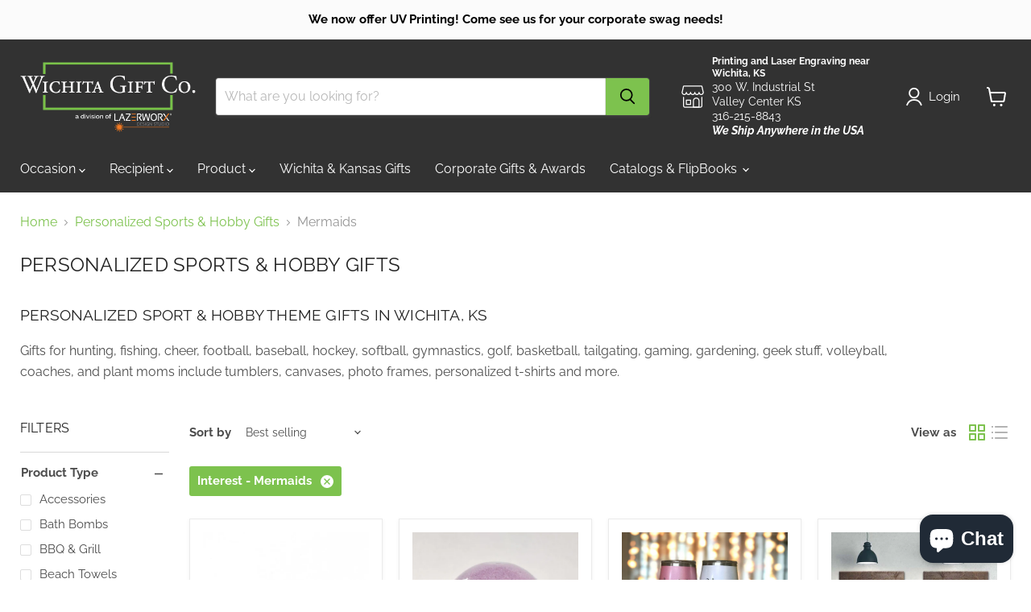

--- FILE ---
content_type: text/html; charset=utf-8
request_url: https://wichitagiftco.com/collections/sports-hobbies/interest_mermaids
body_size: 69058
content:
<!doctype html>
<html class="no-js no-touch" lang="en">
  <head>
    <meta charset="utf-8">
    <meta http-equiv="x-ua-compatible" content="IE=edge">

    <link rel="preconnect" href="https://cdn.shopify.com">
    <link rel="preconnect" href="https://fonts.shopifycdn.com">
    <link rel="preconnect" href="https://v.shopify.com">
    <link rel="preconnect" href="https://cdn.shopifycloud.com">

    <title>Personalized Sport &amp; Hobby Gifts in Wichita, KS
        
        
        
 — Tagged &quot;Interest: Mermaids&quot;
 — Wichita Gift Company</title>

    
      <meta name="description" content="Personalized Sport &amp;amp; Hobby Theme Gifts in Wichita, KS Gifts for hunting, fishing, cheer, football, baseball, hockey, softball, gymnastics, golf, basketball, tailgating, gaming, gardening, geek stuff, volleyball, coaches, and plant moms include tumblers, canvases, photo frames, personalized t-shirts and more.">
    

    
      <link rel="shortcut icon" href="//wichitagiftco.com/cdn/shop/files/wichita_gift_company_favicon_9696bec2-8ac4-4d0c-b859-a77734b58275_32x32.png?v=1641421126" type="image/png">
    

    
      <meta name="robots" content="noindex" />
      <link rel="canonical" href="https://wichitagiftco.com/collections/sports-hobbies" />
    

    <meta name="viewport" content="width=device-width">

    
    





<meta property="og:site_name" content="Wichita Gift Company">
<meta property="og:url" content="https://wichitagiftco.com/collections/sports-hobbies/interest_mermaids">
<meta property="og:title" content="Personalized Sport &amp; Hobby Gifts in Wichita, KS">
<meta property="og:type" content="website">
<meta property="og:description" content="Personalized Sport &amp;amp; Hobby Theme Gifts in Wichita, KS Gifts for hunting, fishing, cheer, football, baseball, hockey, softball, gymnastics, golf, basketball, tailgating, gaming, gardening, geek stuff, volleyball, coaches, and plant moms include tumblers, canvases, photo frames, personalized t-shirts and more.">
















<meta name="twitter:title" content="Personalized Sport &amp; Hobby Gifts in Wichita, KS">
<meta name="twitter:description" content="Personalized Sport &amp;amp; Hobby Theme Gifts in Wichita, KS Gifts for hunting, fishing, cheer, football, baseball, hockey, softball, gymnastics, golf, basketball, tailgating, gaming, gardening, geek stuff, volleyball, coaches, and plant moms include tumblers, canvases, photo frames, personalized t-shirts and more.">





    <link rel="preload" href="//wichitagiftco.com/cdn/fonts/raleway/raleway_n4.2c76ddd103ff0f30b1230f13e160330ff8b2c68a.woff2" as="font" crossorigin="anonymous">
    <link rel="preload" as="style" href="//wichitagiftco.com/cdn/shop/t/17/assets/theme.css?v=146535402178762106601768431192"><script async crossorigin fetchpriority="high" src="/cdn/shopifycloud/importmap-polyfill/es-modules-shim.2.4.0.js"></script>
<script type="importmap">
{
  "imports": {
    "element.base-media": "//wichitagiftco.com/cdn/shop/t/17/assets/element.base-media.js?v=61305152781971747521768431169",
    "element.image.parallax": "//wichitagiftco.com/cdn/shop/t/17/assets/element.image.parallax.js?v=59188309605188605141768431169",
    "element.model": "//wichitagiftco.com/cdn/shop/t/17/assets/element.model.js?v=101001098341450788491768431169",
    "element.quantity-selector": "//wichitagiftco.com/cdn/shop/t/17/assets/element.quantity-selector.js?v=68208048201360514121768431169",
    "element.text.rte": "//wichitagiftco.com/cdn/shop/t/17/assets/element.text.rte.js?v=28194737298593644281768431169",
    "element.video": "//wichitagiftco.com/cdn/shop/t/17/assets/element.video.js?v=47354384994497331701768431169",
    "es-module-shims": "//wichitagiftco.com/cdn/shop/t/17/assets/es-module-shims.min.js?v=3197203922110785981768431169",
    "is-land": "//wichitagiftco.com/cdn/shop/t/17/assets/is-land.min.js?v=92343381495565747271768431169",
    "lightbox": "//wichitagiftco.com/cdn/shop/t/17/assets/lightbox.js?v=116354114233759933611768431169",
    "product.gallery": "//wichitagiftco.com/cdn/shop/t/17/assets/product.gallery.js?v=169430556141423714401768431169",
    "section.slideshow": "//wichitagiftco.com/cdn/shop/t/17/assets/section.slideshow.js?v=176892809315355130961768431169",
    "util.events": "//wichitagiftco.com/cdn/shop/t/17/assets/util.events.js?v=163430142883111782711768431169",
    "util.misc": "//wichitagiftco.com/cdn/shop/t/17/assets/util.misc.js?v=117964846174238173191768431169",
    "util.resource-loader": "//wichitagiftco.com/cdn/shop/t/17/assets/util.resource-loader.js?v=81301169148003274841768431169",
    "utility.stylesheet": "//wichitagiftco.com/cdn/shop/t/17/assets/utility.stylesheet.js?v=115421978848924304161768431169",
    "vendor.drift-zoom": "//wichitagiftco.com/cdn/shop/t/17/assets/vendor.drift-zoom.js?v=58010873367620907491768431169",
    "vendor.in-view": "//wichitagiftco.com/cdn/shop/t/17/assets/vendor.in-view.js?v=126891093837844970591768431169",
    "vendor.photoswipe-ui-default": "//wichitagiftco.com/cdn/shop/t/17/assets/vendor.photoswipe-ui-default.min.js?v=60644649669025199041768431169",
    "vendor.photoswipe": "//wichitagiftco.com/cdn/shop/t/17/assets/vendor.photoswipe.min.js?v=169650331104647059261768431169",
    "vendor.swiper": "//wichitagiftco.com/cdn/shop/t/17/assets/vendor.swiper.js?v=76943365775285958891768431169"
  }
}
</script><script>
  if (!(HTMLScriptElement.supports && HTMLScriptElement.supports('importmap'))) {
    const el = document.createElement('script')
    el.async = true
    el.src = "//wichitagiftco.com/cdn/shop/t/17/assets/es-module-shims.min.js?v=3197203922110785981768431169"
    document.head.appendChild(el)
  }
</script>
<script type="module" src="//wichitagiftco.com/cdn/shop/t/17/assets/is-land.min.js?v=92343381495565747271768431169"></script>
<style data-shopify>:root {
    /* Core Sizes */
    --size-0-25: 0.0625rem; /* 1px */
    --size-0-5: 0.125rem; /* 2px */
    --size-1: 0.25rem; /* 4px */
    --size-1-5: 0.375rem; /* 6px */
    --size-2: 0.5rem; /* 8px */
    --size-2-5: 0.625rem; /* 10px */
    --size-3: 0.75rem; /* 12px */
    --size-3-5: 0.875rem; /* 14px */
    --size-4: 1rem; /* 16px */
    --size-4-5: 1.125rem; /* 18px */
    --size-5: 1.25rem; /* 20px */
    --size-5-5: 1.375rem; /* 22px */
    --size-6: 1.5rem; /* 24px */
    --size-6-5: 1.625rem; /* 26px */
    --size-7: 1.75rem; /* 28px */
    --size-7-5: 1.875rem; /* 30px */
    --size-8: 2rem; /* 32px */
    --size-8-5: 2.125rem; /* 34px */
    --size-9: 2.25rem; /* 36px */
    --size-9-5: 2.375rem; /* 38px */
    --size-10: 2.5rem; /* 40px */
    --size-11: 2.75rem; /* 44px */
    --size-12: 3rem; /* 48px */
    --size-14: 3.5rem; /* 56px */
    --size-16: 4rem; /* 64px */
    --size-18: 4.5rem; /* 72px */
    --size-20: 5rem; /* 80px */
    --size-24: 6rem; /* 96px */
    --size-28: 7rem; /* 112px */
    --size-32: 8rem; /* 128px */

    /* Text Sizes */
    --text-size-2: 0.5rem; /* 8px */
    --text-size-2-5: 0.625rem; /* 10px */
    --text-size-3: 0.75rem; /* 12px */
    --text-size-3-5: 0.875rem; /* 14px */
    --text-size-4: 1rem; /* 16px */
    --text-size-4-5: 1.125rem; /* 18px */
    --text-size-5: 1.25rem; /* 20px */
    --text-size-5-5: 1.375rem; /* 22px */
    --text-size-6: 1.5rem; /* 24px */
    --text-size-6-5: 1.625rem; /* 26px */
    --text-size-7: 1.75rem; /* 28px */
    --text-size-7-5: 1.875rem; /* 30px */
    --text-size-8: 2rem; /* 32px */
    --text-size-8-5: 2.125rem; /* 34px */
    --text-size-9: 2.25rem; /* 36px */
    --text-size-9-5: 2.375rem; /* 38px */
    --text-size-10: 2.5rem; /* 40px */
    --text-size-11: 2.75rem; /* 44px */
    --text-size-12: 3rem; /* 48px */
    --text-size-14: 3.5rem; /* 56px */
    --text-size-16: 4rem; /* 64px */
    --text-size-18: 4.5rem; /* 72px */
    --text-size-20: 5rem; /* 80px */
    --text-size-24: 6rem; /* 96px */
    --text-size-28: 7rem; /* 112px */
    --text-size-32: 8rem; /* 128px */

    /* Line */
    --line-size-none: 0px;
    --line-size-xs: 0.5px;
    --line-size-sm: 1px;
    --line-size-md: 2px;
    --line-size-lg: 4px;
    --line-size-xl: 8px;

    /* Gap */
    --gap-size-none: 0px;
    --gap-size-xs: 8px;
    --gap-size-sm: 16px;
    --gap-size-md: 32px;
    --gap-size-lg: 48px;
    --gap-size-xl: 64px;

    /* Radius */
    --radius-xs: 4px;
    --radius-sm: 8px;
    --radius-md: 12px;
    --radius-lg: 16px;
    --radius-xl: 24px;
    --radius-2xl: 32px;
    --radius-none: 0px;
    --radius-full: 999px;

    /* Dropshadow */
    --shadow-none: 0px 0px 0px 0px rgba(0, 0, 0, 0);
    --shadow-sm: 0px 1px 2px 0px rgba(0, 0, 0, 0.08);
    --shadow-md: 0px 2px 4px -1px rgba(0, 0, 0, 0.08);
    --shadow-lg: 0px 8px 16px -4px rgba(0, 0, 0, 0.08);
    --shadow-xl: 0px 16px 32px -6px rgba(0, 0, 0, 0.12);
    --shadow-2xl: 0px 16px 64px -12px rgba(0, 0, 0, 0.22);

    /* Font Weights */
    --font-weight-100: 100;
    --font-weight-200: 200;
    --font-weight-300: 300;
    --font-weight-400: 400;
    --font-weight-500: 500;
    --font-weight-600: 600;
    --font-weight-700: 700;
    --font-weight-800: 800;
    --font-weight-900: 900;

    /* Letter Spacings */
    --letter-space-2xs: -0.05em;
    --letter-space-xs: -0.03em;
    --letter-space-sm: -0.015em;
    --letter-space-md: 0em;
    --letter-space-lg: 0.015em;
    --letter-space-xl: 0.03em;
    --letter-space-2xl: 0.05em;
    --letter-space-3xl: 0.08em;
    --letter-space-4xl: 0.12em;

    /* Line Heights */
    --line-height-2xs: 0.9;
    --line-height-xs: 1;
    --line-height-sm: 1.1;
    --line-height-md: 1.2;
    --line-height-lg: 1.5;
    --line-height-xl: 1.7;
    --line-height-2xl: 2;

    /* Color Shades */
    --shade-0: 0%;
    --shade-4: 4%;
    --shade-8: 8%;
    --shade-12: 12%;
    --shade-16: 16%;
    --shade-20: 20%;
    --shade-30: 30%;
    --shade-40: 40%;
    --shade-50: 50%;
    --shade-60: 60%;
    --shade-70: 70%;
    --shade-80: 80%;
    --shade-90: 90%;
    --shade-100: 100%;
  }</style><style data-shopify>/* Root Variables */
  :root {
    --root-font-size: 16px;
    --root-color-primary: #000;
    --root-color-secondary: #fff;
  }

  /* Colors */
  :root {
    --color-primary: var(--root-color-primary);
    --color-secondary: var(--root-color-secondary);
    --color-focus: #4a9afc;
    --color-error: #ba4444;
    --color-price: var(--color-primary);
    --color-text-savings: var(--color-primary);
    --disabled-grey: #f6f6f6;
    --disabled-border: #b6b6b6;
    --disabled-grey-text: #b6b6b6;
    --success-green: #56ad6a;
    --success-green-bg: #ecfef0;
    --color-sticky-nav-links: #fff;
  }

  /* Body Font Stack */
  :root {
    --body-font-family: 'Arial';
    --body-font-family-fallback: 'sans-serif';
    --body-font-weight: var(--font-weight-400);
    --body-letter-spacing: var(--letter-space-md);
    --body-line-height: var(--line-height-md);
    --body-text-transform: none;
    --body-lg-font-size: var(--text-size-4);
    --body-md-font-size: var(--text-size-3-5);
    --body-sm-font-size: var(--text-size-3);
    --body-xs-font-size: var(--text-size-2-5);

    @media screen and (min-width: 769px) {
      --body-lg-font-size: var(--text-size-4-5);
      --body-md-font-size: var(--text-size-4);
      --body-sm-font-size: var(--text-size-3-5);
      --body-xs-font-size: var(--text-size-3);
    }
  }

  /* Heading Font Stack */
  :root {
    --heading-font-family: 'Arial';
    --heading-font-family-fallback: 'sans-serif';
    --heading-font-weight: var(--font-weight-700);
    --heading-letter-spacing: var(--letter-space-md);

    --heading-2xl-line-height: var(--line-height-md);
    --heading-xl-line-height: var(--line-height-md);
    --heading-lg-line-height: var(--line-height-md);
    --heading-md-line-height: var(--line-height-md);
    --heading-sm-line-height: var(--line-height-md);
    --heading-xs-line-height: var(--line-height-md);

    --heading-2xl-font-size: var(--text-size-12);
    --heading-xl-font-size: var(--text-size-8);
    --heading-lg-font-size: var(--text-size-6);
    --heading-md-font-size: var(--text-size-5);
    --heading-sm-font-size: var(--text-size-4-5);
    --heading-xs-font-size: var(--text-size-4);

    @media screen and (min-width: 769px) {
      --heading-2xl-font-size: var(--text-size-16);
      --heading-xl-font-size: var(--text-size-12);
      --heading-lg-font-size: var(--text-size-8);
      --heading-md-font-size: var(--text-size-6);
      --heading-sm-font-size: var(--text-size-5);
      --heading-xs-font-size: var(--text-size-4-5);
    }
  }

  /* Accent Font Stack */
  :root {
    --accent-font-family: 'Arial';
    --accent-font-family-fallback: 'sans-serif';
    --accent-font-weight: var(--font-weight-400);
    --accent-letter-spacing: var(--letter-space-4xl);
    --accent-line-height: var(--line-height-md);
    --accent-text-transform: uppercase;
  }

  /* ==================================================================== */
  /* OLD CSS VARIABLES THAT NEEDS TO 🔥 */
  /* ==================================================================== */
  :root {
    --z-index-modal: 30;
    --z-index-toolbar: 7;
    --z-index-header: 6;
    --z-index-header-submenu: 7;
    --z-index-header-bottom-row: 3;
    --z-index-header-drawers: 5;
    --z-index-header-drawers-mobile: 3;
    --z-index-header-search: 7;
    --z-index-loader: 4;
    --z-index-header-search-overlay: 1;
    --url-ico-select: url(//wichitagiftco.com/cdn/shop/t/17/assets/ico-select.svg);
    --url-swirl-svg: url(//wichitagiftco.com/cdn/shop/t/17/assets/swirl.svg);
    --header-padding-bottom: 0;
    --gutter: 30px;
    --page-width: 1500px;
    --page-width-narrow: 1000px;
    --page-width-gutter-small: 17px;
    --grid-gutter: 22px;
    --grid-gutter-small: 16px;
    --slide-curve: 0.25s cubic-bezier(0.165, 0.84, 0.44, 1);
    --drawer-box-shadow: 0 10px 25px rgba(0, 0, 0, 0.15);
    --product-grid-margin: 10px;
    --product-grid-padding: 12px;
    --product-radius: 10px;
    --page-top-padding: 35px;
    --page-narrow: 780px;
    --page-width-padding: 40px;
    --grid-gutter: 22px;
    --index-section-padding: 60px;
    --section-header-bottom: 40px;
    --size-chart-margin: 30px 0;
    --size-chart-icon-margin: 5px;
    --newsletter-reminder-padding: 20px 30px 20px 25px;
    --text-frame-margin: 10px;
    --desktop-menu-chevron-size: 10px;
    --site-nav-item-padding: 20px;
    --site-nav-item-padding-top-bottom: 16px;
    --site-nav-icon-padding: 12px;
  }

  @media screen and (max-width: 768px) {
    :root {
      --page-top-padding: 15px;
      --page-narrow: 330px;
      --page-width-padding: 17px;
      --grid-gutter: 16px;
      --index-section-padding: 40px;
      --section-header-bottom: 25px;
      --text-frame-margin: 7px;
    }
  }</style>
<style data-shopify>:root {
    --text-size-scale-n-4: var(--text-size-2); /* 8px */
    --text-size-scale-n-3: var(--text-size-2-5); /* 10px */
    --text-size-scale-n-2: var(--text-size-3); /* 12px */
    --text-size-scale-n-1: var(--text-size-3-5); /* 14px */
    --text-size-scale-n0: var(--text-size-4); /* 16px */
    --text-size-scale-n1: var(--text-size-4-5); /* 18px */
    --text-size-scale-n2: var(--text-size-5); /* 20px */
    --text-size-scale-n3: var(--text-size-6); /* 24px */
    --text-size-scale-n4: var(--text-size-6-5); /* 26px */
    --text-size-scale-n5: var(--text-size-7); /* 28px */
    --text-size-scale-n6: var(--text-size-8); /* 32px */
    --text-size-scale-n7: var(--text-size-9); /* 36px */
    --text-size-scale-n8: var(--text-size-10); /* 40px */
    --text-size-scale-n9: var(--text-size-12); /* 48px */
    --text-size-scale-n10: var(--text-size-14); /* 56px */
    --text-size-scale-n11: var(--text-size-16); /* 64px */
    --text-size-scale-n12: var(--text-size-18); /* 72px */
    --text-size-scale-n13: var(--text-size-20); /* 80px */
    --text-size-scale-n14: var(--text-size-24); /* 96px */

    --font-weight-scale-n-3: var(--font-weight-100);
    --font-weight-scale-n-2: var(--font-weight-200);
    --font-weight-scale-n-1: var(--font-weight-300);
    --font-weight-scale-n0: var(--font-weight-400);
    --font-weight-scale-n1: var(--font-weight-500);
    --font-weight-scale-n2: var(--font-weight-600);
    --font-weight-scale-n3: var(--font-weight-700);
    --font-weight-scale-n4: var(--font-weight-800);
    --font-weight-scale-n5: var(--font-weight-900);

    --letter-spacing-scale-n-3: var(--letter-space-2xs);
    --letter-spacing-scale-n-2: var(--letter-space-xs);
    --letter-spacing-scale-n-1: var(--letter-space-sm);
    --letter-spacing-scale-n0: var(--letter-space-md);
    --letter-spacing-scale-n1: var(--letter-space-lg);
    --letter-spacing-scale-n2: var(--letter-space-xl);
    --letter-spacing-scale-n3: var(--letter-space-2xl);
    --letter-spacing-scale-n4: var(--letter-space-3xl);
    --letter-spacing-scale-n5: var(--letter-space-4xl);

    --line-height-scale-n-3: var(--line-height-2xs);
    --line-height-scale-n-2: var(--line-height-xs);
    --line-height-scale-n-1: var(--line-height-sm);
    --line-height-scale-n0: var(--line-height-md);
    --line-height-scale-n1: var(--line-height-lg);
    --line-height-scale-n2: var(--line-height-xl);
    --line-height-scale-n3: var(--line-height-2xl);

    /* Body Font Scales */--body-letter-spacing: var(--letter-spacing-scale-n0);--body-line-height: var(--line-height-scale-n1);--body-lg-font-size: var(--text-size-scale-n0);
      --body-md-font-size: var(--text-size-scale-n-1);
      --body-sm-font-size: var(--text-size-scale-n-2);
      --body-xs-font-size: var(--text-size-scale-n-3);/* Heading Font Scales */--heading-letter-spacing: var(--letter-spacing-scale-n0);--heading-line-height: var(--line-height-scale-n0);/* Accent Font Scales */@media screen and (min-width: 769px) {
      /* Body Font Desktop Sizes */--body-lg-font-size: var(--text-size-scale-n1);
        --body-md-font-size: var(--text-size-scale-n0);
        --body-sm-font-size: var(--text-size-scale-n-1);
        --body-xs-font-size: var(--text-size-scale-n-2);/* Heading Desktop Font Sizes */--heading-2xl-font-size: max(var(--text-size-scale-n11), var(--body-md-font-size));
        --heading-xl-font-size: max(var(--text-size-scale-n9), var(--body-md-font-size));
        --heading-lg-font-size: max(var(--text-size-scale-n6), var(--body-md-font-size));
        --heading-md-font-size: max(var(--text-size-scale-n3), var(--body-md-font-size));
        --heading-sm-font-size: max(var(--text-size-scale-n2), var(--body-md-font-size));
        --heading-xs-font-size: max(var(--text-size-scale-n1), var(--body-md-font-size));}
  }</style>
<style data-shopify>:root {
    

    
  }

  

  

  /* LEGACY TOKENS THAT WE NEED TO KILLLLLLLLLLLLL */
  /* --------------------------------------------- */

  :root {
    /* Fixed colors */
    --color-price: ;
    --color-text-savings: ;

    /* TODO: Move to component that uses this */
    --color-button-primary: #000; /* TODO: Remove this */
    --color-button-primary-light: #1a1a1a; /* TODO: Remove this */
    --color-button-primary-dim: #000000; /* TODO: Remove this */
    --color-button-primary-text: #000000; /* TODO: Remove this */

    --color-sale-tag: ;
    --color-sale-tag-text: ;
  }</style><style data-shopify>
  :root {
    

    --color-background: #fff;
    --color-background-alpha-0: rgba(255, 255, 255, 0);
    --color-background-alpha-90: rgba(255, 255, 255, 0.9);

    /* Typography */
    
    
    --color-headings: #1d1d1d;
    --color-text: #1d1d1d;

    --color-text-05: #f4f4f4;
    --color-text-05-alpha-0: rgba(244, 244, 244, 0);

    --color-text-hover: #1d1d1d;
    --color-text-light: #1d1d1d;
    --color-links: #046e82;
    --color-link-hover: #1d1d1d;

    /* Products */
    --color-products-in-stock: #268c0b;
    --color-products-low-stock: #cc1313;
    --color-products-no-stock: #121212;

    /* Buttons */
    
    

    --color-button-text: #ffffff;
    --color-button-background: #f04f36;
    --color-button-background-hover: #f2614a;

    --color-button-background-focus: #dddddd;
    --color-button-disable: #939393;

    --color-button-secondary-text: #f04f36;
    --color-button-secondary-background: #ffffff;
    --color-button-secondary-background-hover: #ffffff;
    --color-button-secondary-background-focus: #e6e6e6;
    --color-button-secondary-border: #dddddd;
    --color-button-secondary-border-hover: #c7c7c7;

    --button-primary-text-color: #ffffff;
    --button-primary-text-color-highlight: #ffffff;
    --button-primary-bg-color: #000000;
    --button-primary-bg-color-highlight: #606060;
    --button-primary-border-color: rgba(0,0,0,0);
    --button-primary-border-color-highlight: rgba(0,0,0,0);

    --button-secondary-text-color: #000000;
    --button-secondary-text-color-highlight: #ffffff;
    --button-secondary-bg-color: rgba(0,0,0,0);
    --button-secondary-bg-color-highlight: #000000;
    --button-secondary-border-color: #000000;
    --button-secondary-border-color-highlight: #000000;

    --button-link-text-color: #000000;
    --button-link-text-color-highlight: #ccc;

    /* Header */
    --color-header-text: #1d1d1d;
    --color-header-background: #fff;

    /* Forms */
    
    --color-input-text: #4d4d4d;

    --color-input-text-hover: #dddddd;

    --color-input-background: #fff;
    --color-input-background-hover: #f4f4f4;

    --color-input-border: #dddddd;
    --color-input-border-alpha-25: rgba(221, 221, 221, 0.25);


    --color-input-border-morph-2: #c7c7c7;
    --color-input-border-morph-4: #b1b1b1;
    --color-input-border-morph-10: #858585;
    --color-input-border-morph-12: #767676;

    --color-input-border-hover: #c7c7c7;

    --color-product-sale-accent: #f04f36;
    --color-product-review-star: #ffab41;

    /* Footer */
    --color-footer-text: #1d1d1d;

    --color-footer-background: #f5f3ed;


    --color-footer-link: #3c3c3c;
    --color-footer-color-alt: rgba(29, 29, 29, 0.8);
    --color-additional-accent: rgba(29, 29, 29, 0.5);

    /* Placeholders */
    --color-placeholder-background: #ededed;
    --color-placeholder-fill: #b0b0b0;

    /* General */
    
    
    
    --color-black: #000;
    --color-white: #fff;

    --color-border: #808080;
    --color-border-modify: rgba(128, 128, 128, 0.3);
    --color-border-less-soft: rgba(0, 0, 0, 0.25);
    --color-border-soft: rgba(0, 0, 0, 0.15);
    --color-border-softer: rgba(0, 0, 0, 0.1);


    --color-overlay-background: Liquid error (snippets/head.styles.legacy-settings-color line 118): Alpha must be a float between 0 and 1;


    --color-background-8: #ededed;
    --color-background-4: #f6f6f6;

    --color-background-light: #f2f2f2;
    --color-search-category-background: #e8e8e8;

    --color-box-shadow-border: rgba(128, 128, 128, 0.16);
    --color-box-shadow-shadow: rgba(128, 128, 128, 0.11);
    --color-box-shadow-border-focused: rgba(128, 128, 128, 0.5);
    --color-box-shadow-shadow-focused: rgba(128, 128, 128, 0.5);

    --color-box-shadow-shadow-headings: rgba(128, 128, 128, 0.05);

    --color-error: #f05d5d;
    --color-success: #51a551;
    --color-warning: #dfa354;
    --color-highlight: #fffbd9;
    --color-notice: --color-text;
    --color-sale: --color-product-sale-accent;
    --color-star: --color-product-review-star;
    --color-star-empty: #8e8e8e;

    --color-facebook: #425dab;
    --color-x: #000;
    --color-pinterest: #bd1c1c;
    --color-linkedin: #0077B5;
  }
</style>
<style data-shopify>:root {
    --heading-font-family: 'Open Sans', sans-serif;
    --heading-font-weight: 400;
    --heading-letter-spacing: 0px;
    --body-font-family: 'Open Sans', sans-serif;

    --heading-font-style: normal;
    --subheading-font-family: 'Open Sans', sans-serif;
    --button-font-family: 'Open Sans', sans-serif;

    /* Font sizes */
    --heading-xl-font-size: 40px;
    --heading-lg-font-size: 20px;
    --body-md-font-size: 15px;

    --button-primary-font-size: 1rem;
    --button-primary-line-height: inherit;

    --button-secondary-font-size: 1rem;
    --button-secondary-line-height: inherit;

    --button-link-style-font-size: 1rem;
    --button-link-style-line-height: inherit;

    --heading-responsive: 1;
    --subheading-responsive: 1;

    /* Button styles */
    --button-font-weight: 700;
    --button-font-style: normal;
    --button-letter-spacing: 0px;
    --button-transition-speed: 0.3s;
    --button-font-capitalization: none;

    --button-primary-border-radius: 0px;
    --button-secondary-border-radius: 0px;
    --button-link-underline-thickness: 1px;
    --button-link-underline-style: solid;
  }</style>
<style-sheet name="vendor.flickity.css" remove-duplicate="true" load="async" style="display: none;"><link href="//wichitagiftco.com/cdn/shop/t/17/assets/vendor.flickity.css?v=168134560433028609901768431169" rel="preload" as="style" onload="this.rel='stylesheet'">
<script type="module" src="//wichitagiftco.com/cdn/shop/t/17/assets/utility.stylesheet.js?v=115421978848924304161768431169"></script></style-sheet>

<style-sheet name="vendor.swiper.css" remove-duplicate="true" load="async" style="display: none;"><link href="//wichitagiftco.com/cdn/shop/t/17/assets/vendor.swiper.css?v=103091539061108917781768431169" rel="preload" as="style" onload="this.rel='stylesheet'">
<script type="module" src="//wichitagiftco.com/cdn/shop/t/17/assets/utility.stylesheet.js?v=115421978848924304161768431169"></script></style-sheet>



<style data-shopify>
  :root {
    /* Backgrounds */
    
    

    --color-background: 
      
rgb(255, 255, 255)
    ;
    --color-background-alpha-0: rgba(255, 255, 255, 0);
    --color-background-alpha-90: rgba(255, 255, 255, 0.9);

    /* Typography */
    --color-headings: #222222;
    --color-text: #4d4d4d;

    --color-text-05: #f6f6f6;
    --color-text-05-alpha-0: rgba(246, 246, 246, 0);

    
    

    
    
    
    

    --color-text-hover: 
      
#343434
    ;
    --color-text-light: #949494;
    --color-links: #7dc24e;

    
    
    

    --color-link-hover: 
      
#6eb43e
    ;

    /* Products */
    --color-products-in-stock: #3C9342;
    --color-products-low-stock: #E99114;
    --color-products-no-stock: #BF262F;

    /* Buttons */
    --color-button-text: #000000;
    --color-button-background: #7dc24e;
    --color-button-background-hover: rgb(138, 200, 96);

    
    

    --color-button-background-focus: 
      
#72bb40
    ;
    --color-button-disable: #888888;

    --color-button-secondary-text: #7dc24e;
    --color-button-secondary-background: #ffffff;
    --color-button-secondary-background-hover: rgb(255, 255, 255);

    
    

    --color-button-secondary-background-focus: 
      
#ebebeb
    ;
    --color-button-secondary-border: #dddddd;

    
    

    --color-button-secondary-border-hover: 
      
#cecece
    ;

    /* Header */
    --color-header-text: #ffffff;

    
    

    --color-header-background: 
      
rgb(50, 50, 50)
    ;

    /* Forms */
    --color-input-text: #4d4d4d;

    
    

    --color-input-text-hover: 
      
#434343
    ;

    --color-input-background: #ffffff;
    --color-input-background-hover: #f6f6f6;

    --color-input-border: #dddddd;
    --color-input-border-alpha-25: rgba(221, 221, 221, 0.25);

    

    
    

    
    

    
    

    
    

    --color-input-border-morph-2: 
      
#cecece
    ;
    --color-input-border-morph-4: 
      
#bebebe
    ;
    --color-input-border-morph-10: 
      
#919191
    ;
    --color-input-border-morph-12: 
      
#818181
    ;

    --color-input-border-hover: 
      
#cecece
    ;

    --color-product-sale-accent: #de0182;
    --color-product-review-star: #ffab41;

    /* Footer */
    --color-footer-text: #5c5c5c;

    
    

    --color-footer-background: 
      
rgb(251, 251, 251)
    ;

    
    

    --color-footer-link: 
      
#525252
    ;
    --color-footer-color-alt: rgba(92, 92, 92, 0.8);
    --color-additional-accent: rgba(92, 92, 92, 0.5);

    /* Placeholders */
    --color-placeholder-background: #f1f1f1;
    --color-placeholder-fill: #c1c1c1;

    /* General */
    
    

    --color-black: #000;
    --color-white: #fff;

    
    
    
    

    
    

    --color-border: rgb(128, 128, 128);
    --color-border-modify: rgba(128, 128, 128, 0.3);
    --color-border-less-soft: rgba(0, 0, 0, 0.25);
    --color-border-soft: rgba(0, 0, 0, 0.15);
    --color-border-softer: rgba(0, 0, 0, 0.1);

    

    --color-overlay-background: rgba(0, 0, 0, 0.5);

    

    --color-background-8: #f1f1f1;
    --color-background-4: #f8f8f8;

    --color-background-light: #f6f6f6;
    --color-search-category-background: #ededed;

    --color-box-shadow-border: rgba(128, 128, 128, 0.16);
    --color-box-shadow-shadow: rgba(128, 128, 128, 0.11);
    --color-box-shadow-border-focused: rgba(128, 128, 128, 0.5);
    --color-box-shadow-shadow-focused: rgba(128, 128, 128, 0.5);

    --color-box-shadow-shadow-headings: rgba(128, 128, 128, 0.05);

    --color-error: #f05d5d;
    --color-success: #51a551;
    --color-warning: #dfa354;
    --color-highlight: #fffbd9;
    --color-notice: --color-text;
    --color-sale: --color-product-sale-accent;
    --color-star: --color-product-review-star;
    --color-star-empty: #a6a6a6;

    --color-facebook: #425dab;
    --color-x: #000;
    --color-pinterest: #bd1c1c;
    --color-linkedin: #0077B5;
  }
</style>

<style data-shopify>:root {
    /* Override heading font stack with empire legacy settings */
    --heading-font-family: Raleway,sans-serif;
    --heading-font-scale: 0.8;
    --heading-font-weight: 400;
    --heading-font-style: normal;
    --heading-font-capitalization: uppercase;
    --heading-letter-spacing: 0.01em;
    --subheading-font-family: 'Nunito Sans', sans-serif;
    --button-font-family: Raleway,sans-serif;
    --button-font-weight: 400;
    --button-font-style: normal;
    --button-font-capitalization: initial;
    --button-letter-spacing: 0.0em;

    --heading-responsive: 1;
    --subheading-responsive: 1;
    --body-font-family: Raleway;
  }</style><script>window.performance && window.performance.mark && window.performance.mark('shopify.content_for_header.start');</script><meta name="facebook-domain-verification" content="x2z8z1n6brs85tril5vpzubhfowove">
<meta name="facebook-domain-verification" content="fwbcetmjr3owdk1fkxtcili2j8gaik">
<meta name="facebook-domain-verification" content="tw85k26occvexo6smgmj97v8s8wiv4">
<meta name="facebook-domain-verification" content="evbflmv9g2sy9le6s1ol40ppcvw2ka">
<meta name="facebook-domain-verification" content="mduj7t4nvzrw3w6x86wo4ui9q252us">
<meta name="facebook-domain-verification" content="z91uqb0y1wtt2azwmc3nzpjfb0gdgv">
<meta name="google-site-verification" content="B_l2Xmyk-N8eNi1koocaQqjQuIRLQSIeOGaGRQZVRqQ">
<meta id="shopify-digital-wallet" name="shopify-digital-wallet" content="/45258834070/digital_wallets/dialog">
<meta name="shopify-checkout-api-token" content="1429a9526ce2425c0c3847652bd22890">
<meta id="in-context-paypal-metadata" data-shop-id="45258834070" data-venmo-supported="false" data-environment="production" data-locale="en_US" data-paypal-v4="true" data-currency="USD">
<link rel="alternate" type="application/atom+xml" title="Feed" href="/collections/sports-hobbies/interest_mermaids.atom" />
<link rel="alternate" type="application/json+oembed" href="https://wichitagiftco.com/collections/sports-hobbies/interest_mermaids.oembed">
<script async="async" src="/checkouts/internal/preloads.js?locale=en-US"></script>
<link rel="preconnect" href="https://shop.app" crossorigin="anonymous">
<script async="async" src="https://shop.app/checkouts/internal/preloads.js?locale=en-US&shop_id=45258834070" crossorigin="anonymous"></script>
<script id="apple-pay-shop-capabilities" type="application/json">{"shopId":45258834070,"countryCode":"US","currencyCode":"USD","merchantCapabilities":["supports3DS"],"merchantId":"gid:\/\/shopify\/Shop\/45258834070","merchantName":"Wichita Gift Company","requiredBillingContactFields":["postalAddress","email"],"requiredShippingContactFields":["postalAddress","email"],"shippingType":"shipping","supportedNetworks":["visa","masterCard","amex","discover","elo","jcb"],"total":{"type":"pending","label":"Wichita Gift Company","amount":"1.00"},"shopifyPaymentsEnabled":true,"supportsSubscriptions":true}</script>
<script id="shopify-features" type="application/json">{"accessToken":"1429a9526ce2425c0c3847652bd22890","betas":["rich-media-storefront-analytics"],"domain":"wichitagiftco.com","predictiveSearch":true,"shopId":45258834070,"locale":"en"}</script>
<script>var Shopify = Shopify || {};
Shopify.shop = "wichita-gift-company.myshopify.com";
Shopify.locale = "en";
Shopify.currency = {"active":"USD","rate":"1.0"};
Shopify.country = "US";
Shopify.theme = {"name":"Empire Theme V 12.2.1 Updated 1.14.26","id":156602597627,"schema_name":"Empire","schema_version":"12.2.1","theme_store_id":838,"role":"main"};
Shopify.theme.handle = "null";
Shopify.theme.style = {"id":null,"handle":null};
Shopify.cdnHost = "wichitagiftco.com/cdn";
Shopify.routes = Shopify.routes || {};
Shopify.routes.root = "/";</script>
<script type="module">!function(o){(o.Shopify=o.Shopify||{}).modules=!0}(window);</script>
<script>!function(o){function n(){var o=[];function n(){o.push(Array.prototype.slice.apply(arguments))}return n.q=o,n}var t=o.Shopify=o.Shopify||{};t.loadFeatures=n(),t.autoloadFeatures=n()}(window);</script>
<script>
  window.ShopifyPay = window.ShopifyPay || {};
  window.ShopifyPay.apiHost = "shop.app\/pay";
  window.ShopifyPay.redirectState = null;
</script>
<script id="shop-js-analytics" type="application/json">{"pageType":"collection"}</script>
<script defer="defer" async type="module" src="//wichitagiftco.com/cdn/shopifycloud/shop-js/modules/v2/client.init-shop-cart-sync_BT-GjEfc.en.esm.js"></script>
<script defer="defer" async type="module" src="//wichitagiftco.com/cdn/shopifycloud/shop-js/modules/v2/chunk.common_D58fp_Oc.esm.js"></script>
<script defer="defer" async type="module" src="//wichitagiftco.com/cdn/shopifycloud/shop-js/modules/v2/chunk.modal_xMitdFEc.esm.js"></script>
<script type="module">
  await import("//wichitagiftco.com/cdn/shopifycloud/shop-js/modules/v2/client.init-shop-cart-sync_BT-GjEfc.en.esm.js");
await import("//wichitagiftco.com/cdn/shopifycloud/shop-js/modules/v2/chunk.common_D58fp_Oc.esm.js");
await import("//wichitagiftco.com/cdn/shopifycloud/shop-js/modules/v2/chunk.modal_xMitdFEc.esm.js");

  window.Shopify.SignInWithShop?.initShopCartSync?.({"fedCMEnabled":true,"windoidEnabled":true});

</script>
<script>
  window.Shopify = window.Shopify || {};
  if (!window.Shopify.featureAssets) window.Shopify.featureAssets = {};
  window.Shopify.featureAssets['shop-js'] = {"shop-cart-sync":["modules/v2/client.shop-cart-sync_DZOKe7Ll.en.esm.js","modules/v2/chunk.common_D58fp_Oc.esm.js","modules/v2/chunk.modal_xMitdFEc.esm.js"],"init-fed-cm":["modules/v2/client.init-fed-cm_B6oLuCjv.en.esm.js","modules/v2/chunk.common_D58fp_Oc.esm.js","modules/v2/chunk.modal_xMitdFEc.esm.js"],"shop-cash-offers":["modules/v2/client.shop-cash-offers_D2sdYoxE.en.esm.js","modules/v2/chunk.common_D58fp_Oc.esm.js","modules/v2/chunk.modal_xMitdFEc.esm.js"],"shop-login-button":["modules/v2/client.shop-login-button_QeVjl5Y3.en.esm.js","modules/v2/chunk.common_D58fp_Oc.esm.js","modules/v2/chunk.modal_xMitdFEc.esm.js"],"pay-button":["modules/v2/client.pay-button_DXTOsIq6.en.esm.js","modules/v2/chunk.common_D58fp_Oc.esm.js","modules/v2/chunk.modal_xMitdFEc.esm.js"],"shop-button":["modules/v2/client.shop-button_DQZHx9pm.en.esm.js","modules/v2/chunk.common_D58fp_Oc.esm.js","modules/v2/chunk.modal_xMitdFEc.esm.js"],"avatar":["modules/v2/client.avatar_BTnouDA3.en.esm.js"],"init-windoid":["modules/v2/client.init-windoid_CR1B-cfM.en.esm.js","modules/v2/chunk.common_D58fp_Oc.esm.js","modules/v2/chunk.modal_xMitdFEc.esm.js"],"init-shop-for-new-customer-accounts":["modules/v2/client.init-shop-for-new-customer-accounts_C_vY_xzh.en.esm.js","modules/v2/client.shop-login-button_QeVjl5Y3.en.esm.js","modules/v2/chunk.common_D58fp_Oc.esm.js","modules/v2/chunk.modal_xMitdFEc.esm.js"],"init-shop-email-lookup-coordinator":["modules/v2/client.init-shop-email-lookup-coordinator_BI7n9ZSv.en.esm.js","modules/v2/chunk.common_D58fp_Oc.esm.js","modules/v2/chunk.modal_xMitdFEc.esm.js"],"init-shop-cart-sync":["modules/v2/client.init-shop-cart-sync_BT-GjEfc.en.esm.js","modules/v2/chunk.common_D58fp_Oc.esm.js","modules/v2/chunk.modal_xMitdFEc.esm.js"],"shop-toast-manager":["modules/v2/client.shop-toast-manager_DiYdP3xc.en.esm.js","modules/v2/chunk.common_D58fp_Oc.esm.js","modules/v2/chunk.modal_xMitdFEc.esm.js"],"init-customer-accounts":["modules/v2/client.init-customer-accounts_D9ZNqS-Q.en.esm.js","modules/v2/client.shop-login-button_QeVjl5Y3.en.esm.js","modules/v2/chunk.common_D58fp_Oc.esm.js","modules/v2/chunk.modal_xMitdFEc.esm.js"],"init-customer-accounts-sign-up":["modules/v2/client.init-customer-accounts-sign-up_iGw4briv.en.esm.js","modules/v2/client.shop-login-button_QeVjl5Y3.en.esm.js","modules/v2/chunk.common_D58fp_Oc.esm.js","modules/v2/chunk.modal_xMitdFEc.esm.js"],"shop-follow-button":["modules/v2/client.shop-follow-button_CqMgW2wH.en.esm.js","modules/v2/chunk.common_D58fp_Oc.esm.js","modules/v2/chunk.modal_xMitdFEc.esm.js"],"checkout-modal":["modules/v2/client.checkout-modal_xHeaAweL.en.esm.js","modules/v2/chunk.common_D58fp_Oc.esm.js","modules/v2/chunk.modal_xMitdFEc.esm.js"],"shop-login":["modules/v2/client.shop-login_D91U-Q7h.en.esm.js","modules/v2/chunk.common_D58fp_Oc.esm.js","modules/v2/chunk.modal_xMitdFEc.esm.js"],"lead-capture":["modules/v2/client.lead-capture_BJmE1dJe.en.esm.js","modules/v2/chunk.common_D58fp_Oc.esm.js","modules/v2/chunk.modal_xMitdFEc.esm.js"],"payment-terms":["modules/v2/client.payment-terms_Ci9AEqFq.en.esm.js","modules/v2/chunk.common_D58fp_Oc.esm.js","modules/v2/chunk.modal_xMitdFEc.esm.js"]};
</script>
<script>(function() {
  var isLoaded = false;
  function asyncLoad() {
    if (isLoaded) return;
    isLoaded = true;
    var urls = ["https:\/\/cdn.customily.com\/shopify\/static\/customily.shopify.script.js?shop=wichita-gift-company.myshopify.com","https:\/\/rio.pwztag.com\/rio.js?shop=wichita-gift-company.myshopify.com","https:\/\/loox.io\/widget\/FrzBssgKtD\/loox.1690926133055.js?shop=wichita-gift-company.myshopify.com","\/\/cdn.shopify.com\/proxy\/d32dbf076059c67f2a1cb30086e6c13c1270d9f23b63a62e86a541896e5a37c7\/script.cmoffer.com\/personalized-shopify-1.1.7.js?shop=wichita-gift-company.myshopify.com\u0026sp-cache-control=cHVibGljLCBtYXgtYWdlPTkwMA","https:\/\/sp-seller.webkul.com\/js\/seller_profile_tag.js?shop=wichita-gift-company.myshopify.com"];
    for (var i = 0; i < urls.length; i++) {
      var s = document.createElement('script');
      s.type = 'text/javascript';
      s.async = true;
      s.src = urls[i];
      var x = document.getElementsByTagName('script')[0];
      x.parentNode.insertBefore(s, x);
    }
  };
  if(window.attachEvent) {
    window.attachEvent('onload', asyncLoad);
  } else {
    window.addEventListener('load', asyncLoad, false);
  }
})();</script>
<script id="__st">var __st={"a":45258834070,"offset":-21600,"reqid":"490abdb5-3a2c-49c6-8cd1-d83f55e8bb14-1769227703","pageurl":"wichitagiftco.com\/collections\/sports-hobbies\/interest_mermaids","u":"ba5decf5a660","p":"collection","rtyp":"collection","rid":393878700283};</script>
<script>window.ShopifyPaypalV4VisibilityTracking = true;</script>
<script id="captcha-bootstrap">!function(){'use strict';const t='contact',e='account',n='new_comment',o=[[t,t],['blogs',n],['comments',n],[t,'customer']],c=[[e,'customer_login'],[e,'guest_login'],[e,'recover_customer_password'],[e,'create_customer']],r=t=>t.map((([t,e])=>`form[action*='/${t}']:not([data-nocaptcha='true']) input[name='form_type'][value='${e}']`)).join(','),a=t=>()=>t?[...document.querySelectorAll(t)].map((t=>t.form)):[];function s(){const t=[...o],e=r(t);return a(e)}const i='password',u='form_key',d=['recaptcha-v3-token','g-recaptcha-response','h-captcha-response',i],f=()=>{try{return window.sessionStorage}catch{return}},m='__shopify_v',_=t=>t.elements[u];function p(t,e,n=!1){try{const o=window.sessionStorage,c=JSON.parse(o.getItem(e)),{data:r}=function(t){const{data:e,action:n}=t;return t[m]||n?{data:e,action:n}:{data:t,action:n}}(c);for(const[e,n]of Object.entries(r))t.elements[e]&&(t.elements[e].value=n);n&&o.removeItem(e)}catch(o){console.error('form repopulation failed',{error:o})}}const l='form_type',E='cptcha';function T(t){t.dataset[E]=!0}const w=window,h=w.document,L='Shopify',v='ce_forms',y='captcha';let A=!1;((t,e)=>{const n=(g='f06e6c50-85a8-45c8-87d0-21a2b65856fe',I='https://cdn.shopify.com/shopifycloud/storefront-forms-hcaptcha/ce_storefront_forms_captcha_hcaptcha.v1.5.2.iife.js',D={infoText:'Protected by hCaptcha',privacyText:'Privacy',termsText:'Terms'},(t,e,n)=>{const o=w[L][v],c=o.bindForm;if(c)return c(t,g,e,D).then(n);var r;o.q.push([[t,g,e,D],n]),r=I,A||(h.body.append(Object.assign(h.createElement('script'),{id:'captcha-provider',async:!0,src:r})),A=!0)});var g,I,D;w[L]=w[L]||{},w[L][v]=w[L][v]||{},w[L][v].q=[],w[L][y]=w[L][y]||{},w[L][y].protect=function(t,e){n(t,void 0,e),T(t)},Object.freeze(w[L][y]),function(t,e,n,w,h,L){const[v,y,A,g]=function(t,e,n){const i=e?o:[],u=t?c:[],d=[...i,...u],f=r(d),m=r(i),_=r(d.filter((([t,e])=>n.includes(e))));return[a(f),a(m),a(_),s()]}(w,h,L),I=t=>{const e=t.target;return e instanceof HTMLFormElement?e:e&&e.form},D=t=>v().includes(t);t.addEventListener('submit',(t=>{const e=I(t);if(!e)return;const n=D(e)&&!e.dataset.hcaptchaBound&&!e.dataset.recaptchaBound,o=_(e),c=g().includes(e)&&(!o||!o.value);(n||c)&&t.preventDefault(),c&&!n&&(function(t){try{if(!f())return;!function(t){const e=f();if(!e)return;const n=_(t);if(!n)return;const o=n.value;o&&e.removeItem(o)}(t);const e=Array.from(Array(32),(()=>Math.random().toString(36)[2])).join('');!function(t,e){_(t)||t.append(Object.assign(document.createElement('input'),{type:'hidden',name:u})),t.elements[u].value=e}(t,e),function(t,e){const n=f();if(!n)return;const o=[...t.querySelectorAll(`input[type='${i}']`)].map((({name:t})=>t)),c=[...d,...o],r={};for(const[a,s]of new FormData(t).entries())c.includes(a)||(r[a]=s);n.setItem(e,JSON.stringify({[m]:1,action:t.action,data:r}))}(t,e)}catch(e){console.error('failed to persist form',e)}}(e),e.submit())}));const S=(t,e)=>{t&&!t.dataset[E]&&(n(t,e.some((e=>e===t))),T(t))};for(const o of['focusin','change'])t.addEventListener(o,(t=>{const e=I(t);D(e)&&S(e,y())}));const B=e.get('form_key'),M=e.get(l),P=B&&M;t.addEventListener('DOMContentLoaded',(()=>{const t=y();if(P)for(const e of t)e.elements[l].value===M&&p(e,B);[...new Set([...A(),...v().filter((t=>'true'===t.dataset.shopifyCaptcha))])].forEach((e=>S(e,t)))}))}(h,new URLSearchParams(w.location.search),n,t,e,['guest_login'])})(!0,!0)}();</script>
<script integrity="sha256-4kQ18oKyAcykRKYeNunJcIwy7WH5gtpwJnB7kiuLZ1E=" data-source-attribution="shopify.loadfeatures" defer="defer" src="//wichitagiftco.com/cdn/shopifycloud/storefront/assets/storefront/load_feature-a0a9edcb.js" crossorigin="anonymous"></script>
<script crossorigin="anonymous" defer="defer" src="//wichitagiftco.com/cdn/shopifycloud/storefront/assets/shopify_pay/storefront-65b4c6d7.js?v=20250812"></script>
<script data-source-attribution="shopify.dynamic_checkout.dynamic.init">var Shopify=Shopify||{};Shopify.PaymentButton=Shopify.PaymentButton||{isStorefrontPortableWallets:!0,init:function(){window.Shopify.PaymentButton.init=function(){};var t=document.createElement("script");t.src="https://wichitagiftco.com/cdn/shopifycloud/portable-wallets/latest/portable-wallets.en.js",t.type="module",document.head.appendChild(t)}};
</script>
<script data-source-attribution="shopify.dynamic_checkout.buyer_consent">
  function portableWalletsHideBuyerConsent(e){var t=document.getElementById("shopify-buyer-consent"),n=document.getElementById("shopify-subscription-policy-button");t&&n&&(t.classList.add("hidden"),t.setAttribute("aria-hidden","true"),n.removeEventListener("click",e))}function portableWalletsShowBuyerConsent(e){var t=document.getElementById("shopify-buyer-consent"),n=document.getElementById("shopify-subscription-policy-button");t&&n&&(t.classList.remove("hidden"),t.removeAttribute("aria-hidden"),n.addEventListener("click",e))}window.Shopify?.PaymentButton&&(window.Shopify.PaymentButton.hideBuyerConsent=portableWalletsHideBuyerConsent,window.Shopify.PaymentButton.showBuyerConsent=portableWalletsShowBuyerConsent);
</script>
<script data-source-attribution="shopify.dynamic_checkout.cart.bootstrap">document.addEventListener("DOMContentLoaded",(function(){function t(){return document.querySelector("shopify-accelerated-checkout-cart, shopify-accelerated-checkout")}if(t())Shopify.PaymentButton.init();else{new MutationObserver((function(e,n){t()&&(Shopify.PaymentButton.init(),n.disconnect())})).observe(document.body,{childList:!0,subtree:!0})}}));
</script>
<link id="shopify-accelerated-checkout-styles" rel="stylesheet" media="screen" href="https://wichitagiftco.com/cdn/shopifycloud/portable-wallets/latest/accelerated-checkout-backwards-compat.css" crossorigin="anonymous">
<style id="shopify-accelerated-checkout-cart">
        #shopify-buyer-consent {
  margin-top: 1em;
  display: inline-block;
  width: 100%;
}

#shopify-buyer-consent.hidden {
  display: none;
}

#shopify-subscription-policy-button {
  background: none;
  border: none;
  padding: 0;
  text-decoration: underline;
  font-size: inherit;
  cursor: pointer;
}

#shopify-subscription-policy-button::before {
  box-shadow: none;
}

      </style>

<script>window.performance && window.performance.mark && window.performance.mark('shopify.content_for_header.end');</script>

    <style>
      :root {
        /* ------------------------------------------------------------
          Typography
        ------------------------------------------------------------ */
        /* Body */
        --element-text-font-family--body: Raleway, sans-serif;
        --element-text-font-weight--body: 400;
        --element-text-font-size--rte-body: 16px;
        --element-text-line-height--body: var(--line-height-lg);
        /* Headings */
        --element-text-font-family--heading: Raleway, sans-serif;
        --element-text-font-weight--heading: 400;
        --element-text-letter-spacing--heading: 0.01em;
        --element-text-text-transform--heading: uppercase;--element-text-font-size--heading-xl: 21px;
            @media screen and (max-width: 719px) {
              --element-text-font-size--heading-xl: 18px;
            }/* Buttons */
        --element-button-font-size: 13px;
        --element-button-radius: 3px;
        --element-badge-radius: 0px;
        --element-badge-px: var(--size-2);
        --element-badge-py: var(--size-0-5);
        
        /* ------------------------------------------------------------
          Colors
        ------------------------------------------------------------ */
        --color-primary: #4d4d4d; 
        --color-secondary: #ffffff;
        --root-color-primary: #4d4d4d; 
        --root-color-secondary: #ffffff;
        --element-text-color: #4d4d4d;
        --color-sale-tag-text: #fff ;
        --color-sale-tag: #de0182;
      }

      /* Override Shopify Payment Button styles */
      .shopify-payment-button .shopify-payment-button__button--unbranded,
      .shopify-payment-button .shopify-payment-button__button {
        --element-text-line-height--body-md: 1;
        --element-button-text-transform: none;
        --element-button-letter-spacing: 0.0em;
        --element-button-font-family: Raleway, sans-serif;
        --color-primary: #7dc24e;
        border: none!important;
      }

      .add-to-cart-button{
        --element-text-line-height--body-md: 1;
        --element-button-font-size: var(--font-size-button-large);
        --element-button-text-transform: none;
        --element-button-letter-spacing: 0.0em;
        --element-button-font-family: Raleway, sans-serif;
        --element-text-font-weight: 700;
        --element-text-color: #7dc24e;
        --element-button-color-secondary: #ffffff;
        box-shadow: inset 0 0 0 1px #dddddd;
      }

      .add-to-cart-button:focus-visible{
        box-shadow: 0 0 0 2px #fff, 0 0 0 5px #19f6, 0 3px 8px #0000001a;
      }

      .add-to-cart-button:not(.element-button--inverted) {
        --element-button-color-primary: #ffffff;
        --element-button-color-secondary: #4d4d4d;
      }

      .element-button{
        box-sizing: border-box;
      }

      .product-title{
        --element-text-color: #222222;
      }
        
      .vendor{
        --element-text-color: #7dc24e;
        text-decoration: none;
      }

      .sale-price{
        --element-text-color: #de0182;
      }

      .compare-at-price{
        --element-text-color: #949494;
      }

      .variant-option-value-name-selected{
        --element-button-color-primary: white!important;
        --element-button-color-secondary: #7dc24e!important;
      }

      .sku{
        --element-text-color: #949494;
      }

      .inventory-status--low-stock {
        --element-text-color: #E99114;
      }

      .inventory-status--in-stock {
        --element-text-color: #3C9342;
      }

      .inventory-status--sold-out {
        --element-text-color: #BF262F;
      }

      .overlay-lightbox__overlay {
        z-index: 10000;
      }

      .element-text--rte ul {
        padding-left: 20px;
        margin: 1rem 0;
      }

      .element-text--rte table {
        display: block;
        border-collapse: collapse;
        width: fit-content;
        max-width: 100%;
        height: auto;
        overflow: auto;
        white-space: nowrap;
        box-shadow: 0 1px 4px rgba(0, 0, 0, 0.1);
      }

      .element-text--rte table th,
      .element-text--rte table td {
        border: 1px solid rgba(0, 0, 0, 0.1);
      }

      .element-text--rte table th {
        font-family: var(--element-text-font-family--heading);
        font-weight: var(--element-text-font-weight--heading);
        font-size: var(--element-text-font-size--rte-body);
        padding: 8px;
        text-align: left;
        color: var(--color-primary);
      }

      .element-text--rte table td {
        font-size: var(--element-text-font-size--rte-body);
        padding: 0.75rem 1rem;
      }
    </style>

    <link href="//wichitagiftco.com/cdn/shop/t/17/assets/theme.css?v=146535402178762106601768431192" rel="stylesheet" type="text/css" media="all" />

    
      <link href="//wichitagiftco.com/cdn/shop/t/17/assets/ripple.css?v=100240391239311985871768431192" rel="stylesheet" type="text/css" media="all" />
    

    
    <script>
      window.Theme = window.Theme || {};
      window.Theme.version = '12.2.1';
      window.Theme.name = 'Empire';
      window.Theme.routes = {
        "root_url": "/",
        "account_url": "/account",
        "account_login_url": "/account/login",
        "account_logout_url": "/account/logout",
        "account_register_url": "/account/register",
        "account_addresses_url": "/account/addresses",
        "collections_url": "/collections",
        "all_products_collection_url": "/collections/all",
        "search_url": "/search",
        "predictive_search_url": "/search/suggest",
        "cart_url": "/cart",
        "cart_add_url": "/cart/add",
        "cart_change_url": "/cart/change",
        "cart_clear_url": "/cart/clear",
        "product_recommendations_url": "/recommendations/products",
      };
    </script>
    

  <!-- BEGIN app block: shopify://apps/powerful-form-builder/blocks/app-embed/e4bcb1eb-35b2-42e6-bc37-bfe0e1542c9d --><script type="text/javascript" hs-ignore data-cookieconsent="ignore">
  var Globo = Globo || {};
  var globoFormbuilderRecaptchaInit = function(){};
  var globoFormbuilderHcaptchaInit = function(){};
  window.Globo.FormBuilder = window.Globo.FormBuilder || {};
  window.Globo.FormBuilder.shop = {"configuration":{"money_format":"${{amount}}"},"pricing":{"features":{"bulkOrderForm":false,"cartForm":false,"fileUpload":2,"removeCopyright":false}},"settings":{"copyright":"Powered by <a href=\"https://globosoftware.net\" target=\"_blank\">Globo</a> <a href=\"https://apps.shopify.com/form-builder-contact-form\" target=\"_blank\">Contact Form</a>","hideWaterMark":false,"reCaptcha":{"recaptchaType":"v2","siteKey":false,"languageCode":"en"},"scrollTop":false,"additionalColumns":[]},"encryption_form_id":1,"url":"https://form.globosoftware.net/"};

  if(window.Globo.FormBuilder.shop.settings.customCssEnabled && window.Globo.FormBuilder.shop.settings.customCssCode){
    const customStyle = document.createElement('style');
    customStyle.type = 'text/css';
    customStyle.innerHTML = window.Globo.FormBuilder.shop.settings.customCssCode;
    document.head.appendChild(customStyle);
  }

  window.Globo.FormBuilder.forms = [];
    
      
      
      
      window.Globo.FormBuilder.forms[118533] = {"118533":{"elements":[{"id":"group-1","type":"group","label":"Page 1","description":"","elements":[{"id":"name-1","type":"name","label":"Name","placeholder":"","description":"","limitCharacters":false,"characters":100,"hideLabel":false,"keepPositionLabel":false,"columnWidth":100,"displayType":"show","displayDisjunctive":false,"required":true,"inputIcon":"\u003csvg aria-hidden=\"true\" focusable=\"false\" data-prefix=\"fas\" data-icon=\"laugh\" class=\"svg-inline--fa fa-laugh fa-w-16\" role=\"img\" xmlns=\"http:\/\/www.w3.org\/2000\/svg\" viewBox=\"0 0 496 512\"\u003e\u003cpath fill=\"currentColor\" d=\"M248 8C111 8 0 119 0 256s111 248 248 248 248-111 248-248S385 8 248 8zm80 152c17.7 0 32 14.3 32 32s-14.3 32-32 32-32-14.3-32-32 14.3-32 32-32zm-160 0c17.7 0 32 14.3 32 32s-14.3 32-32 32-32-14.3-32-32 14.3-32 32-32zm88 272h-16c-73.4 0-134-55-142.9-126-1.2-9.5 6.3-18 15.9-18h270c9.6 0 17.1 8.4 15.9 18-8.9 71-69.5 126-142.9 126z\"\u003e\u003c\/path\u003e\u003c\/svg\u003e"},{"id":"email-1","type":"email","label":"Email","placeholder":"","description":"","limitCharacters":false,"characters":100,"hideLabel":false,"keepPositionLabel":false,"columnWidth":50,"displayType":"show","displayDisjunctive":false,"conditionalField":false,"required":true,"inputIcon":"\u003csvg aria-hidden=\"true\" focusable=\"false\" data-prefix=\"fas\" data-icon=\"envelope\" class=\"svg-inline--fa fa-envelope fa-w-16\" role=\"img\" xmlns=\"http:\/\/www.w3.org\/2000\/svg\" viewBox=\"0 0 512 512\"\u003e\u003cpath fill=\"currentColor\" d=\"M502.3 190.8c3.9-3.1 9.7-.2 9.7 4.7V400c0 26.5-21.5 48-48 48H48c-26.5 0-48-21.5-48-48V195.6c0-5 5.7-7.8 9.7-4.7 22.4 17.4 52.1 39.5 154.1 113.6 21.1 15.4 56.7 47.8 92.2 47.6 35.7.3 72-32.8 92.3-47.6 102-74.1 131.6-96.3 154-113.7zM256 320c23.2.4 56.6-29.2 73.4-41.4 132.7-96.3 142.8-104.7 173.4-128.7 5.8-4.5 9.2-11.5 9.2-18.9v-19c0-26.5-21.5-48-48-48H48C21.5 64 0 85.5 0 112v19c0 7.4 3.4 14.3 9.2 18.9 30.6 23.9 40.7 32.4 173.4 128.7 16.8 12.2 50.2 41.8 73.4 41.4z\"\u003e\u003c\/path\u003e\u003c\/svg\u003e"},{"id":"phone-1","type":"phone","label":"Phone","placeholder":"","description":"","validatePhone":false,"onlyShowFlag":false,"defaultCountryCode":"us","limitCharacters":false,"characters":100,"hideLabel":false,"keepPositionLabel":false,"columnWidth":50,"displayType":"show","displayDisjunctive":false,"conditionalField":false,"required":true,"inputIcon":"\u003csvg aria-hidden=\"true\" focusable=\"false\" data-prefix=\"fas\" data-icon=\"phone-alt\" class=\"svg-inline--fa fa-phone-alt fa-w-16\" role=\"img\" xmlns=\"http:\/\/www.w3.org\/2000\/svg\" viewBox=\"0 0 512 512\"\u003e\u003cpath fill=\"currentColor\" d=\"M497.39 361.8l-112-48a24 24 0 0 0-28 6.9l-49.6 60.6A370.66 370.66 0 0 1 130.6 204.11l60.6-49.6a23.94 23.94 0 0 0 6.9-28l-48-112A24.16 24.16 0 0 0 122.6.61l-104 24A24 24 0 0 0 0 48c0 256.5 207.9 464 464 464a24 24 0 0 0 23.4-18.6l24-104a24.29 24.29 0 0 0-14.01-27.6z\"\u003e\u003c\/path\u003e\u003c\/svg\u003e"},{"id":"name-2","type":"name","label":{"en":"Company Name","es":"Name"},"placeholder":"","description":"","limitCharacters":false,"characters":100,"hideLabel":false,"keepPositionLabel":false,"columnWidth":100,"displayType":"show","displayDisjunctive":false,"conditionalField":false,"required":true,"inputIcon":"\u003csvg aria-hidden=\"true\" focusable=\"false\" data-prefix=\"fas\" data-icon=\"gift\" class=\"svg-inline--fa fa-gift fa-w-16\" role=\"img\" xmlns=\"http:\/\/www.w3.org\/2000\/svg\" viewBox=\"0 0 512 512\"\u003e\u003cpath fill=\"currentColor\" d=\"M32 448c0 17.7 14.3 32 32 32h160V320H32v128zm256 32h160c17.7 0 32-14.3 32-32V320H288v160zm192-320h-42.1c6.2-12.1 10.1-25.5 10.1-40 0-48.5-39.5-88-88-88-41.6 0-68.5 21.3-103 68.3-34.5-47-61.4-68.3-103-68.3-48.5 0-88 39.5-88 88 0 14.5 3.8 27.9 10.1 40H32c-17.7 0-32 14.3-32 32v80c0 8.8 7.2 16 16 16h480c8.8 0 16-7.2 16-16v-80c0-17.7-14.3-32-32-32zm-326.1 0c-22.1 0-40-17.9-40-40s17.9-40 40-40c19.9 0 34.6 3.3 86.1 80h-86.1zm206.1 0h-86.1c51.4-76.5 65.7-80 86.1-80 22.1 0 40 17.9 40 40s-17.9 40-40 40z\"\u003e\u003c\/path\u003e\u003c\/svg\u003e"},{"id":"url-1","type":"url","label":{"en":"Company Website (Or top selling platform store link)","es":"Url"},"placeholder":{"en":"https:\/\/","es":""},"description":{"en":"If you don't have a company website, link your Etsy shop, TikTok shop, Facebook business profile, etc.","es":""},"limitCharacters":false,"characters":100,"hideLabel":false,"keepPositionLabel":false,"columnWidth":100,"displayType":"show","displayDisjunctive":false,"conditionalField":false,"inputIcon":"\u003csvg aria-hidden=\"true\" focusable=\"false\" data-prefix=\"fas\" data-icon=\"tag\" class=\"svg-inline--fa fa-tag fa-w-16\" role=\"img\" xmlns=\"http:\/\/www.w3.org\/2000\/svg\" viewBox=\"0 0 512 512\"\u003e\u003cpath fill=\"currentColor\" d=\"M0 252.118V48C0 21.49 21.49 0 48 0h204.118a48 48 0 0 1 33.941 14.059l211.882 211.882c18.745 18.745 18.745 49.137 0 67.882L293.823 497.941c-18.745 18.745-49.137 18.745-67.882 0L14.059 286.059A48 48 0 0 1 0 252.118zM112 64c-26.51 0-48 21.49-48 48s21.49 48 48 48 48-21.49 48-48-21.49-48-48-48z\"\u003e\u003c\/path\u003e\u003c\/svg\u003e"},{"id":"checkbox-1","type":"checkbox","label":{"en":"Items for Sale (that you'd like to sell at WGC)","es":"Checkbox"},"options":[{"label":{"en":"Accessories\/Jewelry","es":"Accessories\/Jewelry"},"value":"Accessories\/Jewelry"},{"label":{"en":"Art\/Books","es":"Art\/Books"},"value":"Art\/Books"},{"label":{"en":"Bath\/Beauty","es":"Bath\/Beauty"},"value":"Bath\/Beauty"},{"label":{"en":"Locally-made Candles","es":"Locally-made Candles"},"value":"Locally-made Candles"},{"label":{"en":"Ceramics\/Pottery\/Glass","es":"Ceramics\/Pottery\/Glass"},"value":"Ceramics\/Pottery\/Glass"},{"label":{"en":"Woodworking","es":"Woodworking"},"value":"Woodworking"},{"label":{"en":"Children's Items","es":"Children's Items"},"value":"Children's Items"},{"label":{"en":"Crochet\/Embroidery\/Knitting\/Needlecraft","es":"Crochet\/Embroidery\/Knitting\/Needlecraft"},"value":"Crochet\/Embroidery\/Knitting\/Needlecraft"},{"label":{"en":"Dolls\/Miniatures\/Models","es":"Dolls\/Miniatures\/Models"},"value":"Dolls\/Miniatures\/Models"},{"label":{"en":"Furniture","es":"Furniture"},"value":"Furniture"},{"label":{"en":"Housewares","es":"Housewares"},"value":"Housewares"},{"label":{"en":"Pets","es":"Pets"},"value":"Pets"},{"label":{"en":"Plants","es":"Plants"},"value":"Plants"},{"label":{"en":"Edibles","es":"Edibles"},"value":"Edibles"},{"label":{"en":"Everything else","es":"Everything else"},"value":"Everything else"}],"defaultOptions":"","otherOptionLabel":"Other","otherOptionPlaceholder":"Enter other option","hideLabel":false,"keepPositionLabel":false,"inlineOption":100,"columnWidth":50,"displayType":"show","displayDisjunctive":false,"conditionalField":false,"otherOption":false,"required":true},{"id":"text-1","type":"text","label":{"en":"Tell us a little about your brand","es":"Text"},"placeholder":{"en":"","es":""},"description":{"en":"Please add a little information about the product(s) you sell and why you're a good fit for Wichita Gift Company.","es":""},"limitCharacters":false,"characters":100,"hideLabel":false,"keepPositionLabel":false,"columnWidth":50,"displayType":"show","displayDisjunctive":false,"conditionalField":false,"required":true,"inputIcon":"\u003csvg aria-hidden=\"true\" focusable=\"false\" data-prefix=\"fas\" data-icon=\"edit\" class=\"svg-inline--fa fa-edit fa-w-18\" role=\"img\" xmlns=\"http:\/\/www.w3.org\/2000\/svg\" viewBox=\"0 0 576 512\"\u003e\u003cpath fill=\"currentColor\" d=\"M402.6 83.2l90.2 90.2c3.8 3.8 3.8 10 0 13.8L274.4 405.6l-92.8 10.3c-12.4 1.4-22.9-9.1-21.5-21.5l10.3-92.8L388.8 83.2c3.8-3.8 10-3.8 13.8 0zm162-22.9l-48.8-48.8c-15.2-15.2-39.9-15.2-55.2 0l-35.4 35.4c-3.8 3.8-3.8 10 0 13.8l90.2 90.2c3.8 3.8 10 3.8 13.8 0l35.4-35.4c15.2-15.3 15.2-40 0-55.2zM384 346.2V448H64V128h229.8c3.2 0 6.2-1.3 8.5-3.5l40-40c7.6-7.6 2.2-20.5-8.5-20.5H48C21.5 64 0 85.5 0 112v352c0 26.5 21.5 48 48 48h352c26.5 0 48-21.5 48-48V306.2c0-10.7-12.9-16-20.5-8.5l-40 40c-2.2 2.3-3.5 5.3-3.5 8.5z\"\u003e\u003c\/path\u003e\u003c\/svg\u003e"},{"id":"file2-1","type":"file2","label":{"en":"Examples of your products","es":"Attachments"},"button-text":"Browse file","placeholder":"Choose file or drag here","hint":"Supported format: JPG, JPEG, PNG, GIF, SVG.","allowed-multiple":true,"allowed-extensions":["jpg","jpeg","png","gif","svg"],"description":{"en":"Choose up to 5 photos showing your products. These would also be examples of the web listing photos you'd provide for inclusion on our website, so please put your best foot forward. We are interested in including great, brightly lit, highly detailed photos on our website and would like to make sure your styling is a great fit for our online store. If the form rejects  your photos because of file size, please be sure the link you entered above has some examples of your work. ","es":""},"hideLabel":false,"keepPositionLabel":false,"columnWidth":100,"displayType":"show","displayDisjunctive":false,"conditionalField":false,"required":false,"displayRules":[{"field":"","relation":"equal","condition":""}]},{"id":"checkbox-2","type":"checkbox","label":{"en":"Pop-up Shop Participation","es":"Checkbox"},"options":[{"label":{"en":"Send me info about your pop-up events when you have a calendar ready.","es":"Send me info about your pop-up events when you have a calendar ready."},"value":"Send me info about your pop-up events when you have a calendar ready."},{"label":{"en":"Please don't contact me about future opportunities.","es":"Please don't contact me about future opportunities."},"value":"Please don't contact me about future opportunities."}],"defaultOptions":"","otherOptionLabel":"Other","otherOptionPlaceholder":"Enter other option","hideLabel":false,"keepPositionLabel":false,"inlineOption":100,"columnWidth":100,"displayType":"show","displayDisjunctive":false,"conditionalField":false,"required":true},{"id":"checkbox-3","type":"checkbox","label":{"en":"In-Store 6x6 Booth","es":"Checkbox"},"options":[{"label":{"en":"I'm interested in a dedicated 6x6 booth, 3-month minimum, $125 booth fee and 10% commission","es":"I'm interested in a dedicated 6x6 booth, 3-month minimum, $125 booth fee and 10% commission"},"value":"I'm interested in a dedicated 6x6 booth, 3-month minimum, $125 booth fee and 10% commission"},{"label":{"en":"I'm interested in having my products placed throughout WGC, 30% commission, no monthly fee","es":"I'm interested in having my products placed throughout WGC, 30% commission, no monthly fee"},"value":"I'm interested in having my products placed throughout WGC, 30% commission, no monthly fee"},{"label":{"en":"I'm not sure which option I'm interested in","es":"I'm not sure which option I'm interested in"},"value":"I'm not sure which option I'm interested in"}],"defaultOptions":"","otherOptionLabel":"Other","otherOptionPlaceholder":"Enter other option","hideLabel":false,"keepPositionLabel":false,"inlineOption":100,"columnWidth":100,"displayType":"show","displayDisjunctive":false,"conditionalField":false,"required":true},{"id":"checkbox-4","type":"checkbox","label":{"en":"Website \/ Tech Skills","es":"Checkbox"},"options":[{"label":{"en":"I will be able to use the portal you provide to add draft products to your website with nice-quality pics (training provided).","es":"I will be able to use the portal you provide to add draft products to your website with nice-quality pics (training provided)."},"value":"I will be able to use the portal you provide to add draft products to your website with nice-quality pics (training provided)."},{"label":{"en":"I'm not comfortable with websites and will need you to create my listings.","es":"I'm not comfortable with websites and will need you to create my listings."},"value":"I'm not comfortable with websites and will need you to create my listings."}],"defaultOptions":"","otherOptionLabel":"Other","otherOptionPlaceholder":"Enter other option","hideLabel":false,"keepPositionLabel":false,"inlineOption":100,"columnWidth":100,"displayType":"show","displayDisjunctive":false,"conditionalField":false}]}],"errorMessage":{"required":"Please fill in field","invalid":"Invalid","invalidEmail":"Invalid email","invalidURL":"Invalid URL","fileSizeLimit":"File size limit exceeded","fileNotAllowed":"File extension not allowed","requiredCaptcha":"Please, enter the captcha"},"appearance":{"layout":"boxed","width":600,"style":"classic","mainColor":"#EB1256","floatingIcon":"\u003csvg aria-hidden=\"true\" focusable=\"false\" data-prefix=\"far\" data-icon=\"envelope\" class=\"svg-inline--fa fa-envelope fa-w-16\" role=\"img\" xmlns=\"http:\/\/www.w3.org\/2000\/svg\" viewBox=\"0 0 512 512\"\u003e\u003cpath fill=\"currentColor\" d=\"M464 64H48C21.49 64 0 85.49 0 112v288c0 26.51 21.49 48 48 48h416c26.51 0 48-21.49 48-48V112c0-26.51-21.49-48-48-48zm0 48v40.805c-22.422 18.259-58.168 46.651-134.587 106.49-16.841 13.247-50.201 45.072-73.413 44.701-23.208.375-56.579-31.459-73.413-44.701C106.18 199.465 70.425 171.067 48 152.805V112h416zM48 400V214.398c22.914 18.251 55.409 43.862 104.938 82.646 21.857 17.205 60.134 55.186 103.062 54.955 42.717.231 80.509-37.199 103.053-54.947 49.528-38.783 82.032-64.401 104.947-82.653V400H48z\"\u003e\u003c\/path\u003e\u003c\/svg\u003e","floatingText":null,"displayOnAllPage":false,"formType":"normalForm","background":"color","backgroundColor":"#fff","descriptionColor":"#6c757d","headingColor":"#000","labelColor":"#000","optionColor":"#000","paragraphBackground":"#fff","paragraphColor":"#000"},"afterSubmit":{"action":"clearForm","message":"\u003ch4\u003eThank you for getting in touch!\u0026nbsp;\u003c\/h4\u003e\u003cp\u003e\u003cbr\u003e\u003c\/p\u003e\u003cp\u003eWe appreciate you contacting us. One of our colleagues will get back in touch with you soon!\u003c\/p\u003e\u003cp\u003e\u003cbr\u003e\u003c\/p\u003e\u003cp\u003eHave a great day!\u003c\/p\u003e","redirectUrl":null},"footer":{"description":null,"previousText":"Previous","nextText":"Next","submitText":"Submit"},"header":{"active":true,"title":{"en":"Wichita Gift Company Application Form","es":"Contact us"},"description":{"en":"\u003cp\u003eThank you for your interest in being part of the Wichita Gift Co experience. We're adding 1-2 vendors in February to test out our new system and then we will invite new vendors as space allows. Please understand we may not contact you immediately until space allows.\u003c\/p\u003e","es":"Leave your message and we'll get back to you shortly."},"headerAlignment":"left"},"isStepByStepForm":true,"publish":{"requiredLogin":false,"requiredLoginMessage":"Please \u003ca href='\/account\/login' title='login'\u003elogin\u003c\/a\u003e to continue","publishType":"embedCode","selectTime":"forever","setCookie":"1","setCookieHours":"1","setCookieWeeks":"1"},"reCaptcha":{"enable":false,"note":"Please make sure that you have set Google reCaptcha v2 Site key and Secret key in \u003ca href=\"\/admin\/settings\"\u003eSettings\u003c\/a\u003e"},"html":"\n\u003cdiv class=\"globo-form boxed-form globo-form-id-118533\" data-locale=\"en\" \u003e\n\n\u003cstyle\u003e\n\n\n\n.globo-form-id-118533 .globo-form-app{\n    max-width: 600px;\n    width: -webkit-fill-available;\n    \n    background-color: #fff;\n    \n    \n}\n\n.globo-form-id-118533 .globo-form-app .globo-heading{\n    color: #000\n}\n\n\n.globo-form-id-118533 .globo-form-app .header {\n    text-align:left;\n}\n\n\n.globo-form-id-118533 .globo-form-app .globo-description,\n.globo-form-id-118533 .globo-form-app .header .globo-description{\n    color: #6c757d\n}\n.globo-form-id-118533 .globo-form-app .globo-label,\n.globo-form-id-118533 .globo-form-app .globo-form-control label.globo-label,\n.globo-form-id-118533 .globo-form-app .globo-form-control label.globo-label span.label-content{\n    color: #000;\n    text-align: left !important;\n}\n.globo-form-id-118533 .globo-form-app .globo-label.globo-position-label{\n    height: 20px !important;\n}\n.globo-form-id-118533 .globo-form-app .globo-form-control .help-text.globo-description,\n.globo-form-id-118533 .globo-form-app .globo-form-control span.globo-description{\n    color: #6c757d\n}\n.globo-form-id-118533 .globo-form-app .globo-form-control .checkbox-wrapper .globo-option,\n.globo-form-id-118533 .globo-form-app .globo-form-control .radio-wrapper .globo-option\n{\n    color: #000\n}\n.globo-form-id-118533 .globo-form-app .footer,\n.globo-form-id-118533 .globo-form-app .gfb__footer{\n    text-align:;\n}\n.globo-form-id-118533 .globo-form-app .footer button,\n.globo-form-id-118533 .globo-form-app .gfb__footer button{\n    border:1px solid #EB1256;\n    \n}\n.globo-form-id-118533 .globo-form-app .footer button.submit,\n.globo-form-id-118533 .globo-form-app .gfb__footer button.submit\n.globo-form-id-118533 .globo-form-app .footer button.checkout,\n.globo-form-id-118533 .globo-form-app .gfb__footer button.checkout,\n.globo-form-id-118533 .globo-form-app .footer button.action.loading .spinner,\n.globo-form-id-118533 .globo-form-app .gfb__footer button.action.loading .spinner{\n    background-color: #EB1256;\n    color : #ffffff;\n}\n.globo-form-id-118533 .globo-form-app .globo-form-control .star-rating\u003efieldset:not(:checked)\u003elabel:before {\n    content: url('data:image\/svg+xml; utf8, \u003csvg aria-hidden=\"true\" focusable=\"false\" data-prefix=\"far\" data-icon=\"star\" class=\"svg-inline--fa fa-star fa-w-18\" role=\"img\" xmlns=\"http:\/\/www.w3.org\/2000\/svg\" viewBox=\"0 0 576 512\"\u003e\u003cpath fill=\"%23EB1256\" d=\"M528.1 171.5L382 150.2 316.7 17.8c-11.7-23.6-45.6-23.9-57.4 0L194 150.2 47.9 171.5c-26.2 3.8-36.7 36.1-17.7 54.6l105.7 103-25 145.5c-4.5 26.3 23.2 46 46.4 33.7L288 439.6l130.7 68.7c23.2 12.2 50.9-7.4 46.4-33.7l-25-145.5 105.7-103c19-18.5 8.5-50.8-17.7-54.6zM388.6 312.3l23.7 138.4L288 385.4l-124.3 65.3 23.7-138.4-100.6-98 139-20.2 62.2-126 62.2 126 139 20.2-100.6 98z\"\u003e\u003c\/path\u003e\u003c\/svg\u003e');\n}\n.globo-form-id-118533 .globo-form-app .globo-form-control .star-rating\u003efieldset\u003einput:checked ~ label:before {\n    content: url('data:image\/svg+xml; utf8, \u003csvg aria-hidden=\"true\" focusable=\"false\" data-prefix=\"fas\" data-icon=\"star\" class=\"svg-inline--fa fa-star fa-w-18\" role=\"img\" xmlns=\"http:\/\/www.w3.org\/2000\/svg\" viewBox=\"0 0 576 512\"\u003e\u003cpath fill=\"%23EB1256\" d=\"M259.3 17.8L194 150.2 47.9 171.5c-26.2 3.8-36.7 36.1-17.7 54.6l105.7 103-25 145.5c-4.5 26.3 23.2 46 46.4 33.7L288 439.6l130.7 68.7c23.2 12.2 50.9-7.4 46.4-33.7l-25-145.5 105.7-103c19-18.5 8.5-50.8-17.7-54.6L382 150.2 316.7 17.8c-11.7-23.6-45.6-23.9-57.4 0z\"\u003e\u003c\/path\u003e\u003c\/svg\u003e');\n}\n.globo-form-id-118533 .globo-form-app .globo-form-control .star-rating\u003efieldset:not(:checked)\u003elabel:hover:before,\n.globo-form-id-118533 .globo-form-app .globo-form-control .star-rating\u003efieldset:not(:checked)\u003elabel:hover ~ label:before{\n    content : url('data:image\/svg+xml; utf8, \u003csvg aria-hidden=\"true\" focusable=\"false\" data-prefix=\"fas\" data-icon=\"star\" class=\"svg-inline--fa fa-star fa-w-18\" role=\"img\" xmlns=\"http:\/\/www.w3.org\/2000\/svg\" viewBox=\"0 0 576 512\"\u003e\u003cpath fill=\"%23EB1256\" d=\"M259.3 17.8L194 150.2 47.9 171.5c-26.2 3.8-36.7 36.1-17.7 54.6l105.7 103-25 145.5c-4.5 26.3 23.2 46 46.4 33.7L288 439.6l130.7 68.7c23.2 12.2 50.9-7.4 46.4-33.7l-25-145.5 105.7-103c19-18.5 8.5-50.8-17.7-54.6L382 150.2 316.7 17.8c-11.7-23.6-45.6-23.9-57.4 0z\"\u003e\u003c\/path\u003e\u003c\/svg\u003e')\n}\n.globo-form-id-118533 .globo-form-app .globo-form-control .radio-wrapper .radio-input:checked ~ .radio-label:after {\n    background: #EB1256;\n    background: radial-gradient(#EB1256 40%, #fff 45%);\n}\n.globo-form-id-118533 .globo-form-app .globo-form-control .checkbox-wrapper .checkbox-input:checked ~ .checkbox-label:before {\n    border-color: #EB1256;\n    box-shadow: 0 4px 6px rgba(50,50,93,0.11), 0 1px 3px rgba(0,0,0,0.08);\n    background-color: #EB1256;\n}\n.globo-form-id-118533 .globo-form-app .step.-completed .step__number,\n.globo-form-id-118533 .globo-form-app .line.-progress,\n.globo-form-id-118533 .globo-form-app .line.-start{\n    background-color: #EB1256;\n}\n.globo-form-id-118533 .globo-form-app .checkmark__check,\n.globo-form-id-118533 .globo-form-app .checkmark__circle{\n    stroke: #EB1256;\n}\n.globo-form-id-118533 .floating-button{\n    background-color: #EB1256;\n}\n.globo-form-id-118533 .globo-form-app .globo-form-control .checkbox-wrapper .checkbox-input ~ .checkbox-label:before,\n.globo-form-app .globo-form-control .radio-wrapper .radio-input ~ .radio-label:after{\n    border-color : #EB1256;\n}\n.globo-form-id-118533 .flatpickr-day.selected, \n.globo-form-id-118533 .flatpickr-day.startRange, \n.globo-form-id-118533 .flatpickr-day.endRange, \n.globo-form-id-118533 .flatpickr-day.selected.inRange, \n.globo-form-id-118533 .flatpickr-day.startRange.inRange, \n.globo-form-id-118533 .flatpickr-day.endRange.inRange, \n.globo-form-id-118533 .flatpickr-day.selected:focus, \n.globo-form-id-118533 .flatpickr-day.startRange:focus, \n.globo-form-id-118533 .flatpickr-day.endRange:focus, \n.globo-form-id-118533 .flatpickr-day.selected:hover, \n.globo-form-id-118533 .flatpickr-day.startRange:hover, \n.globo-form-id-118533 .flatpickr-day.endRange:hover, \n.globo-form-id-118533 .flatpickr-day.selected.prevMonthDay, \n.globo-form-id-118533 .flatpickr-day.startRange.prevMonthDay, \n.globo-form-id-118533 .flatpickr-day.endRange.prevMonthDay, \n.globo-form-id-118533 .flatpickr-day.selected.nextMonthDay, \n.globo-form-id-118533 .flatpickr-day.startRange.nextMonthDay, \n.globo-form-id-118533 .flatpickr-day.endRange.nextMonthDay {\n    background: #EB1256;\n    border-color: #EB1256;\n}\n.globo-form-id-118533 .globo-paragraph,\n.globo-form-id-118533 .globo-paragraph * {\n    background: #fff !important;\n    color: #000 !important;\n    width: 100%!important;\n}\n\n\u003c\/style\u003e\n\u003cstyle\u003e\n    :root .globo-form-app[data-id=\"118533\"]{\n        --gfb-primary-color: #EB1256;\n        --gfb-form-width: 600px;\n        --gfb-font-family: inherit;\n        --gfb-font-style: inherit;\n        \n        --gfb-bg-color: #FFF;\n        --gfb-bg-position: top;\n        \n            --gfb-bg-color: #fff;\n        \n        \n    }\n\u003c\/style\u003e\n\u003cdiv class=\"globo-form-app boxed-layout gfb-style-classic\" data-id=118533\u003e\n    \u003cdiv class=\"header dismiss hidden\" onclick=\"Globo.FormBuilder.closeModalForm(this)\"\u003e\n        \u003csvg width=20 height=20 viewBox=\"0 0 20 20\" class=\"\" focusable=\"false\" aria-hidden=\"true\"\u003e\u003cpath d=\"M11.414 10l4.293-4.293a.999.999 0 1 0-1.414-1.414L10 8.586 5.707 4.293a.999.999 0 1 0-1.414 1.414L8.586 10l-4.293 4.293a.999.999 0 1 0 1.414 1.414L10 11.414l4.293 4.293a.997.997 0 0 0 1.414 0 .999.999 0 0 0 0-1.414L11.414 10z\" fill-rule=\"evenodd\"\u003e\u003c\/path\u003e\u003c\/svg\u003e\n    \u003c\/div\u003e\n    \u003cform class=\"g-container\" novalidate action=\"\/api\/front\/form\/118533\/send\" method=\"POST\" enctype=\"multipart\/form-data\" data-id=118533\u003e\n        \n            \n            \u003cdiv class=\"header\"\u003e\n                \u003ch3 class=\"title globo-heading\"\u003eWichita Gift Company Application Form\u003c\/h3\u003e\n                \n                \u003cdiv class=\"description globo-description\"\u003e\u003cp\u003eThank you for your interest in being part of the Wichita Gift Co experience. We're adding 1-2 vendors in February to test out our new system and then we will invite new vendors as space allows. Please understand we may not contact you immediately until space allows.\u003c\/p\u003e\u003c\/div\u003e\n                \n            \u003c\/div\u003e\n            \n        \n        \n            \u003cdiv class=\"globo-formbuilder-wizard\" data-id=118533\u003e\n                \u003cdiv class=\"wizard__content\"\u003e\n                    \u003cheader class=\"wizard__header\"\u003e\n                        \u003cdiv class=\"wizard__steps\"\u003e\n                        \u003cnav class=\"steps hidden\"\u003e\n                            \n                            \n                                \n                            \n                            \n                                \n                                \n                                \n                                \n                                \u003cdiv class=\"step last \" data-element-id=\"group-1\"  data-step=\"0\" \u003e\n                                    \u003cdiv class=\"step__content\"\u003e\n                                        \u003cp class=\"step__number\"\u003e\u003c\/p\u003e\n                                        \u003csvg class=\"checkmark\" xmlns=\"http:\/\/www.w3.org\/2000\/svg\" width=52 height=52 viewBox=\"0 0 52 52\"\u003e\n                                            \u003ccircle class=\"checkmark__circle\" cx=\"26\" cy=\"26\" r=\"25\" fill=\"none\"\/\u003e\n                                            \u003cpath class=\"checkmark__check\" fill=\"none\" d=\"M14.1 27.2l7.1 7.2 16.7-16.8\"\/\u003e\n                                        \u003c\/svg\u003e\n                                        \u003cdiv class=\"lines\"\u003e\n                                            \n                                                \u003cdiv class=\"line -start\"\u003e\u003c\/div\u003e\n                                            \n                                            \u003cdiv class=\"line -background\"\u003e\n                                            \u003c\/div\u003e\n                                            \u003cdiv class=\"line -progress\"\u003e\n                                            \u003c\/div\u003e\n                                        \u003c\/div\u003e  \n                                    \u003c\/div\u003e\n                                \u003c\/div\u003e\n                            \n                        \u003c\/nav\u003e\n                        \u003c\/div\u003e\n                    \u003c\/header\u003e\n                    \u003cdiv class=\"panels\"\u003e\n                        \n                        \n                        \n                        \n                        \u003cdiv class=\"panel \" data-element-id=\"group-1\" data-id=118533  data-step=\"0\" style=\"padding-top:0\"\u003e\n                            \n                                \n                                    \n\n\n\n\n\n\n\n\n\n\n\n\u003cdiv class=\"globo-form-control layout-1-column\" \u003e\n\u003clabel for=\"118533-name-1\" class=\"classic-label globo-label \"\u003e\u003cspan class=\"label-content\" data-label=\"Name\"\u003eName\u003c\/span\u003e\u003cspan class=\"text-danger text-smaller\"\u003e *\u003c\/span\u003e\u003c\/label\u003e\n    \u003cdiv class=\"globo-form-input\"\u003e\n        \u003cdiv class=\"globo-form-icon\"\u003e\u003csvg aria-hidden=\"true\" focusable=\"false\" data-prefix=\"fas\" data-icon=\"laugh\" class=\"svg-inline--fa fa-laugh fa-w-16\" role=\"img\" xmlns=\"http:\/\/www.w3.org\/2000\/svg\" viewBox=\"0 0 496 512\"\u003e\u003cpath fill=\"currentColor\" d=\"M248 8C111 8 0 119 0 256s111 248 248 248 248-111 248-248S385 8 248 8zm80 152c17.7 0 32 14.3 32 32s-14.3 32-32 32-32-14.3-32-32 14.3-32 32-32zm-160 0c17.7 0 32 14.3 32 32s-14.3 32-32 32-32-14.3-32-32 14.3-32 32-32zm88 272h-16c-73.4 0-134-55-142.9-126-1.2-9.5 6.3-18 15.9-18h270c9.6 0 17.1 8.4 15.9 18-8.9 71-69.5 126-142.9 126z\"\u003e\u003c\/path\u003e\u003c\/svg\u003e\u003c\/div\u003e\n        \u003cinput type=\"text\"  data-type=\"name\" class=\"classic-input\" id=\"118533-name-1\" name=\"name-1\" placeholder=\"\" presence  \u003e\n    \u003c\/div\u003e\n    \n    \u003csmall class=\"messages\"\u003e\u003c\/small\u003e\n\u003c\/div\u003e\n\n\n                                \n                                    \n\n\n\n\n\n\n\n\n\n\n\n\u003cdiv class=\"globo-form-control layout-2-column\" \u003e\n    \u003clabel for=\"118533-email-1\" class=\"classic-label globo-label \"\u003e\u003cspan class=\"label-content\" data-label=\"Email\"\u003eEmail\u003c\/span\u003e\u003cspan class=\"text-danger text-smaller\"\u003e *\u003c\/span\u003e\u003c\/label\u003e\n    \u003cdiv class=\"globo-form-input\"\u003e\n        \u003cdiv class=\"globo-form-icon\"\u003e\u003csvg aria-hidden=\"true\" focusable=\"false\" data-prefix=\"fas\" data-icon=\"envelope\" class=\"svg-inline--fa fa-envelope fa-w-16\" role=\"img\" xmlns=\"http:\/\/www.w3.org\/2000\/svg\" viewBox=\"0 0 512 512\"\u003e\u003cpath fill=\"currentColor\" d=\"M502.3 190.8c3.9-3.1 9.7-.2 9.7 4.7V400c0 26.5-21.5 48-48 48H48c-26.5 0-48-21.5-48-48V195.6c0-5 5.7-7.8 9.7-4.7 22.4 17.4 52.1 39.5 154.1 113.6 21.1 15.4 56.7 47.8 92.2 47.6 35.7.3 72-32.8 92.3-47.6 102-74.1 131.6-96.3 154-113.7zM256 320c23.2.4 56.6-29.2 73.4-41.4 132.7-96.3 142.8-104.7 173.4-128.7 5.8-4.5 9.2-11.5 9.2-18.9v-19c0-26.5-21.5-48-48-48H48C21.5 64 0 85.5 0 112v19c0 7.4 3.4 14.3 9.2 18.9 30.6 23.9 40.7 32.4 173.4 128.7 16.8 12.2 50.2 41.8 73.4 41.4z\"\u003e\u003c\/path\u003e\u003c\/svg\u003e\u003c\/div\u003e\n        \u003cinput type=\"text\"  data-type=\"email\" class=\"classic-input\" id=\"118533-email-1\" name=\"email-1\" placeholder=\"\" presence  \u003e\n    \u003c\/div\u003e\n    \n    \u003csmall class=\"messages\"\u003e\u003c\/small\u003e\n\u003c\/div\u003e\n\n\n                                \n                                    \n\n\n\n\n\n\n\n\n\n\n\n\u003cdiv class=\"globo-form-control layout-2-column\" \u003e\n    \u003clabel for=\"118533-phone-1\" class=\"classic-label globo-label \"\u003e\u003cspan class=\"label-content\" data-label=\"Phone\"\u003ePhone\u003c\/span\u003e\u003cspan class=\"text-danger text-smaller\"\u003e *\u003c\/span\u003e\u003c\/label\u003e\n    \u003cdiv class=\"globo-form-input gfb__phone-placeholder\" input-placeholder=\"\"\u003e\n        \u003cdiv class=\"globo-form-icon\"\u003e\u003csvg aria-hidden=\"true\" focusable=\"false\" data-prefix=\"fas\" data-icon=\"phone-alt\" class=\"svg-inline--fa fa-phone-alt fa-w-16\" role=\"img\" xmlns=\"http:\/\/www.w3.org\/2000\/svg\" viewBox=\"0 0 512 512\"\u003e\u003cpath fill=\"currentColor\" d=\"M497.39 361.8l-112-48a24 24 0 0 0-28 6.9l-49.6 60.6A370.66 370.66 0 0 1 130.6 204.11l60.6-49.6a23.94 23.94 0 0 0 6.9-28l-48-112A24.16 24.16 0 0 0 122.6.61l-104 24A24 24 0 0 0 0 48c0 256.5 207.9 464 464 464a24 24 0 0 0 23.4-18.6l24-104a24.29 24.29 0 0 0-14.01-27.6z\"\u003e\u003c\/path\u003e\u003c\/svg\u003e\u003c\/div\u003e\n        \u003cinput type=\"text\"  data-type=\"phone\" class=\"classic-input\" id=\"118533-phone-1\" name=\"phone-1\" placeholder=\"\" presence    default-country-code=\"us\"\u003e\n    \u003c\/div\u003e\n    \n    \u003csmall class=\"messages\"\u003e\u003c\/small\u003e\n\u003c\/div\u003e\n\n\n                                \n                                    \n\n\n\n\n\n\n\n\n\n\n\n\u003cdiv class=\"globo-form-control layout-1-column\" \u003e\n\u003clabel for=\"118533-name-2\" class=\"classic-label globo-label \"\u003e\u003cspan class=\"label-content\" data-label=\"Company Name\"\u003eCompany Name\u003c\/span\u003e\u003cspan class=\"text-danger text-smaller\"\u003e *\u003c\/span\u003e\u003c\/label\u003e\n    \u003cdiv class=\"globo-form-input\"\u003e\n        \u003cdiv class=\"globo-form-icon\"\u003e\u003csvg aria-hidden=\"true\" focusable=\"false\" data-prefix=\"fas\" data-icon=\"gift\" class=\"svg-inline--fa fa-gift fa-w-16\" role=\"img\" xmlns=\"http:\/\/www.w3.org\/2000\/svg\" viewBox=\"0 0 512 512\"\u003e\u003cpath fill=\"currentColor\" d=\"M32 448c0 17.7 14.3 32 32 32h160V320H32v128zm256 32h160c17.7 0 32-14.3 32-32V320H288v160zm192-320h-42.1c6.2-12.1 10.1-25.5 10.1-40 0-48.5-39.5-88-88-88-41.6 0-68.5 21.3-103 68.3-34.5-47-61.4-68.3-103-68.3-48.5 0-88 39.5-88 88 0 14.5 3.8 27.9 10.1 40H32c-17.7 0-32 14.3-32 32v80c0 8.8 7.2 16 16 16h480c8.8 0 16-7.2 16-16v-80c0-17.7-14.3-32-32-32zm-326.1 0c-22.1 0-40-17.9-40-40s17.9-40 40-40c19.9 0 34.6 3.3 86.1 80h-86.1zm206.1 0h-86.1c51.4-76.5 65.7-80 86.1-80 22.1 0 40 17.9 40 40s-17.9 40-40 40z\"\u003e\u003c\/path\u003e\u003c\/svg\u003e\u003c\/div\u003e\n        \u003cinput type=\"text\"  data-type=\"name\" class=\"classic-input\" id=\"118533-name-2\" name=\"name-2\" placeholder=\"\" presence  \u003e\n    \u003c\/div\u003e\n    \n    \u003csmall class=\"messages\"\u003e\u003c\/small\u003e\n\u003c\/div\u003e\n\n\n                                \n                                    \n\n\n\n\n\n\n\n\n\n\n\n\u003cdiv class=\"globo-form-control layout-1-column\" \u003e\n    \u003clabel for=\"118533-url-1\" class=\"classic-label globo-label \"\u003e\u003cspan class=\"label-content\" data-label=\"Company Website (Or top selling platform store link)\"\u003eCompany Website (Or top selling platform store link)\u003c\/span\u003e\u003cspan\u003e\u003c\/span\u003e\u003c\/label\u003e\n    \u003cdiv class=\"globo-form-input\"\u003e\n        \u003cdiv class=\"globo-form-icon\"\u003e\u003csvg aria-hidden=\"true\" focusable=\"false\" data-prefix=\"fas\" data-icon=\"tag\" class=\"svg-inline--fa fa-tag fa-w-16\" role=\"img\" xmlns=\"http:\/\/www.w3.org\/2000\/svg\" viewBox=\"0 0 512 512\"\u003e\u003cpath fill=\"currentColor\" d=\"M0 252.118V48C0 21.49 21.49 0 48 0h204.118a48 48 0 0 1 33.941 14.059l211.882 211.882c18.745 18.745 18.745 49.137 0 67.882L293.823 497.941c-18.745 18.745-49.137 18.745-67.882 0L14.059 286.059A48 48 0 0 1 0 252.118zM112 64c-26.51 0-48 21.49-48 48s21.49 48 48 48 48-21.49 48-48-21.49-48-48-48z\"\u003e\u003c\/path\u003e\u003c\/svg\u003e\u003c\/div\u003e\n        \u003cinput type=\"text\"  data-type=\"url\" class=\"classic-input\" id=\"118533-url-1\" name=\"url-1\" placeholder=\"https:\/\/\"   \u003e\n    \u003c\/div\u003e\n    \n        \u003csmall class=\"help-text globo-description\"\u003eIf you don't have a company website, link your Etsy shop, TikTok shop, Facebook business profile, etc.\u003c\/small\u003e\n    \n    \u003csmall class=\"messages\"\u003e\u003c\/small\u003e\n\u003c\/div\u003e\n\n\n                                \n                                    \n\n\n\n\n\n\n\n\n\n\n\n\n\u003cdiv class=\"globo-form-control layout-2-column\"  data-default-value=\"\\\"\u003e\n    \u003clabel class=\"classic-label globo-label \"\u003e\u003cspan class=\"label-content\" data-label=\"Items for Sale (that you'd like to sell at WGC)\"\u003eItems for Sale (that you'd like to sell at WGC)\u003c\/span\u003e\u003cspan class=\"text-danger text-smaller\"\u003e *\u003c\/span\u003e\u003c\/label\u003e\n    \n    \n    \u003cdiv class=\"globo-form-input\"\u003e\n        \u003cul class=\"flex-wrap\"\u003e\n            \n                \n                \n                    \n                \n                \u003cli class=\"globo-list-control option-1-column\"\u003e\n                    \u003cdiv class=\"checkbox-wrapper\"\u003e\n                        \u003cinput class=\"checkbox-input\"  id=\"118533-checkbox-1-Accessories\/Jewelry-\" type=\"checkbox\" data-type=\"checkbox\" name=\"checkbox-1[]\" presence value=\"Accessories\/Jewelry\"  \u003e\n                        \u003clabel class=\"checkbox-label globo-option\" for=\"118533-checkbox-1-Accessories\/Jewelry-\"\u003eAccessories\/Jewelry\u003c\/label\u003e\n                    \u003c\/div\u003e\n                \u003c\/li\u003e\n            \n                \n                \n                    \n                \n                \u003cli class=\"globo-list-control option-1-column\"\u003e\n                    \u003cdiv class=\"checkbox-wrapper\"\u003e\n                        \u003cinput class=\"checkbox-input\"  id=\"118533-checkbox-1-Art\/Books-\" type=\"checkbox\" data-type=\"checkbox\" name=\"checkbox-1[]\" presence value=\"Art\/Books\"  \u003e\n                        \u003clabel class=\"checkbox-label globo-option\" for=\"118533-checkbox-1-Art\/Books-\"\u003eArt\/Books\u003c\/label\u003e\n                    \u003c\/div\u003e\n                \u003c\/li\u003e\n            \n                \n                \n                    \n                \n                \u003cli class=\"globo-list-control option-1-column\"\u003e\n                    \u003cdiv class=\"checkbox-wrapper\"\u003e\n                        \u003cinput class=\"checkbox-input\"  id=\"118533-checkbox-1-Bath\/Beauty-\" type=\"checkbox\" data-type=\"checkbox\" name=\"checkbox-1[]\" presence value=\"Bath\/Beauty\"  \u003e\n                        \u003clabel class=\"checkbox-label globo-option\" for=\"118533-checkbox-1-Bath\/Beauty-\"\u003eBath\/Beauty\u003c\/label\u003e\n                    \u003c\/div\u003e\n                \u003c\/li\u003e\n            \n                \n                \n                    \n                \n                \u003cli class=\"globo-list-control option-1-column\"\u003e\n                    \u003cdiv class=\"checkbox-wrapper\"\u003e\n                        \u003cinput class=\"checkbox-input\"  id=\"118533-checkbox-1-Locally-made Candles-\" type=\"checkbox\" data-type=\"checkbox\" name=\"checkbox-1[]\" presence value=\"Locally-made Candles\"  \u003e\n                        \u003clabel class=\"checkbox-label globo-option\" for=\"118533-checkbox-1-Locally-made Candles-\"\u003eLocally-made Candles\u003c\/label\u003e\n                    \u003c\/div\u003e\n                \u003c\/li\u003e\n            \n                \n                \n                    \n                \n                \u003cli class=\"globo-list-control option-1-column\"\u003e\n                    \u003cdiv class=\"checkbox-wrapper\"\u003e\n                        \u003cinput class=\"checkbox-input\"  id=\"118533-checkbox-1-Ceramics\/Pottery\/Glass-\" type=\"checkbox\" data-type=\"checkbox\" name=\"checkbox-1[]\" presence value=\"Ceramics\/Pottery\/Glass\"  \u003e\n                        \u003clabel class=\"checkbox-label globo-option\" for=\"118533-checkbox-1-Ceramics\/Pottery\/Glass-\"\u003eCeramics\/Pottery\/Glass\u003c\/label\u003e\n                    \u003c\/div\u003e\n                \u003c\/li\u003e\n            \n                \n                \n                    \n                \n                \u003cli class=\"globo-list-control option-1-column\"\u003e\n                    \u003cdiv class=\"checkbox-wrapper\"\u003e\n                        \u003cinput class=\"checkbox-input\"  id=\"118533-checkbox-1-Woodworking-\" type=\"checkbox\" data-type=\"checkbox\" name=\"checkbox-1[]\" presence value=\"Woodworking\"  \u003e\n                        \u003clabel class=\"checkbox-label globo-option\" for=\"118533-checkbox-1-Woodworking-\"\u003eWoodworking\u003c\/label\u003e\n                    \u003c\/div\u003e\n                \u003c\/li\u003e\n            \n                \n                \n                    \n                \n                \u003cli class=\"globo-list-control option-1-column\"\u003e\n                    \u003cdiv class=\"checkbox-wrapper\"\u003e\n                        \u003cinput class=\"checkbox-input\"  id=\"118533-checkbox-1-Children\u0026#39;s Items-\" type=\"checkbox\" data-type=\"checkbox\" name=\"checkbox-1[]\" presence value=\"Children\u0026#39;s Items\"  \u003e\n                        \u003clabel class=\"checkbox-label globo-option\" for=\"118533-checkbox-1-Children\u0026#39;s Items-\"\u003eChildren's Items\u003c\/label\u003e\n                    \u003c\/div\u003e\n                \u003c\/li\u003e\n            \n                \n                \n                    \n                \n                \u003cli class=\"globo-list-control option-1-column\"\u003e\n                    \u003cdiv class=\"checkbox-wrapper\"\u003e\n                        \u003cinput class=\"checkbox-input\"  id=\"118533-checkbox-1-Crochet\/Embroidery\/Knitting\/Needlecraft-\" type=\"checkbox\" data-type=\"checkbox\" name=\"checkbox-1[]\" presence value=\"Crochet\/Embroidery\/Knitting\/Needlecraft\"  \u003e\n                        \u003clabel class=\"checkbox-label globo-option\" for=\"118533-checkbox-1-Crochet\/Embroidery\/Knitting\/Needlecraft-\"\u003eCrochet\/Embroidery\/Knitting\/Needlecraft\u003c\/label\u003e\n                    \u003c\/div\u003e\n                \u003c\/li\u003e\n            \n                \n                \n                    \n                \n                \u003cli class=\"globo-list-control option-1-column\"\u003e\n                    \u003cdiv class=\"checkbox-wrapper\"\u003e\n                        \u003cinput class=\"checkbox-input\"  id=\"118533-checkbox-1-Dolls\/Miniatures\/Models-\" type=\"checkbox\" data-type=\"checkbox\" name=\"checkbox-1[]\" presence value=\"Dolls\/Miniatures\/Models\"  \u003e\n                        \u003clabel class=\"checkbox-label globo-option\" for=\"118533-checkbox-1-Dolls\/Miniatures\/Models-\"\u003eDolls\/Miniatures\/Models\u003c\/label\u003e\n                    \u003c\/div\u003e\n                \u003c\/li\u003e\n            \n                \n                \n                    \n                \n                \u003cli class=\"globo-list-control option-1-column\"\u003e\n                    \u003cdiv class=\"checkbox-wrapper\"\u003e\n                        \u003cinput class=\"checkbox-input\"  id=\"118533-checkbox-1-Furniture-\" type=\"checkbox\" data-type=\"checkbox\" name=\"checkbox-1[]\" presence value=\"Furniture\"  \u003e\n                        \u003clabel class=\"checkbox-label globo-option\" for=\"118533-checkbox-1-Furniture-\"\u003eFurniture\u003c\/label\u003e\n                    \u003c\/div\u003e\n                \u003c\/li\u003e\n            \n                \n                \n                    \n                \n                \u003cli class=\"globo-list-control option-1-column\"\u003e\n                    \u003cdiv class=\"checkbox-wrapper\"\u003e\n                        \u003cinput class=\"checkbox-input\"  id=\"118533-checkbox-1-Housewares-\" type=\"checkbox\" data-type=\"checkbox\" name=\"checkbox-1[]\" presence value=\"Housewares\"  \u003e\n                        \u003clabel class=\"checkbox-label globo-option\" for=\"118533-checkbox-1-Housewares-\"\u003eHousewares\u003c\/label\u003e\n                    \u003c\/div\u003e\n                \u003c\/li\u003e\n            \n                \n                \n                    \n                \n                \u003cli class=\"globo-list-control option-1-column\"\u003e\n                    \u003cdiv class=\"checkbox-wrapper\"\u003e\n                        \u003cinput class=\"checkbox-input\"  id=\"118533-checkbox-1-Pets-\" type=\"checkbox\" data-type=\"checkbox\" name=\"checkbox-1[]\" presence value=\"Pets\"  \u003e\n                        \u003clabel class=\"checkbox-label globo-option\" for=\"118533-checkbox-1-Pets-\"\u003ePets\u003c\/label\u003e\n                    \u003c\/div\u003e\n                \u003c\/li\u003e\n            \n                \n                \n                    \n                \n                \u003cli class=\"globo-list-control option-1-column\"\u003e\n                    \u003cdiv class=\"checkbox-wrapper\"\u003e\n                        \u003cinput class=\"checkbox-input\"  id=\"118533-checkbox-1-Plants-\" type=\"checkbox\" data-type=\"checkbox\" name=\"checkbox-1[]\" presence value=\"Plants\"  \u003e\n                        \u003clabel class=\"checkbox-label globo-option\" for=\"118533-checkbox-1-Plants-\"\u003ePlants\u003c\/label\u003e\n                    \u003c\/div\u003e\n                \u003c\/li\u003e\n            \n                \n                \n                    \n                \n                \u003cli class=\"globo-list-control option-1-column\"\u003e\n                    \u003cdiv class=\"checkbox-wrapper\"\u003e\n                        \u003cinput class=\"checkbox-input\"  id=\"118533-checkbox-1-Edibles-\" type=\"checkbox\" data-type=\"checkbox\" name=\"checkbox-1[]\" presence value=\"Edibles\"  \u003e\n                        \u003clabel class=\"checkbox-label globo-option\" for=\"118533-checkbox-1-Edibles-\"\u003eEdibles\u003c\/label\u003e\n                    \u003c\/div\u003e\n                \u003c\/li\u003e\n            \n                \n                \n                    \n                \n                \u003cli class=\"globo-list-control option-1-column\"\u003e\n                    \u003cdiv class=\"checkbox-wrapper\"\u003e\n                        \u003cinput class=\"checkbox-input\"  id=\"118533-checkbox-1-Everything else-\" type=\"checkbox\" data-type=\"checkbox\" name=\"checkbox-1[]\" presence value=\"Everything else\"  \u003e\n                        \u003clabel class=\"checkbox-label globo-option\" for=\"118533-checkbox-1-Everything else-\"\u003eEverything else\u003c\/label\u003e\n                    \u003c\/div\u003e\n                \u003c\/li\u003e\n            \n            \n        \u003c\/ul\u003e\n    \u003c\/div\u003e\n    \u003csmall class=\"help-text globo-description\"\u003e\u003c\/small\u003e\n    \u003csmall class=\"messages\"\u003e\u003c\/small\u003e\n\u003c\/div\u003e\n\n\n                                \n                                    \n\n\n\n\n\n\n\n\n\n\n\n\u003cdiv class=\"globo-form-control layout-2-column\" \u003e\n    \u003clabel for=\"118533-text-1\" class=\"classic-label globo-label \"\u003e\u003cspan class=\"label-content\" data-label=\"Tell us a little about your brand\"\u003eTell us a little about your brand\u003c\/span\u003e\u003cspan class=\"text-danger text-smaller\"\u003e *\u003c\/span\u003e\u003c\/label\u003e\n    \u003cdiv class=\"globo-form-input\"\u003e\n        \u003cdiv class=\"globo-form-icon\"\u003e\u003csvg aria-hidden=\"true\" focusable=\"false\" data-prefix=\"fas\" data-icon=\"edit\" class=\"svg-inline--fa fa-edit fa-w-18\" role=\"img\" xmlns=\"http:\/\/www.w3.org\/2000\/svg\" viewBox=\"0 0 576 512\"\u003e\u003cpath fill=\"currentColor\" d=\"M402.6 83.2l90.2 90.2c3.8 3.8 3.8 10 0 13.8L274.4 405.6l-92.8 10.3c-12.4 1.4-22.9-9.1-21.5-21.5l10.3-92.8L388.8 83.2c3.8-3.8 10-3.8 13.8 0zm162-22.9l-48.8-48.8c-15.2-15.2-39.9-15.2-55.2 0l-35.4 35.4c-3.8 3.8-3.8 10 0 13.8l90.2 90.2c3.8 3.8 10 3.8 13.8 0l35.4-35.4c15.2-15.3 15.2-40 0-55.2zM384 346.2V448H64V128h229.8c3.2 0 6.2-1.3 8.5-3.5l40-40c7.6-7.6 2.2-20.5-8.5-20.5H48C21.5 64 0 85.5 0 112v352c0 26.5 21.5 48 48 48h352c26.5 0 48-21.5 48-48V306.2c0-10.7-12.9-16-20.5-8.5l-40 40c-2.2 2.3-3.5 5.3-3.5 8.5z\"\u003e\u003c\/path\u003e\u003c\/svg\u003e\u003c\/div\u003e\n        \u003cinput type=\"text\"  data-type=\"text\" class=\"classic-input\" id=\"118533-text-1\" name=\"text-1\" placeholder=\"\" presence  \u003e\n    \u003c\/div\u003e\n    \n        \u003csmall class=\"help-text globo-description\"\u003ePlease add a little information about the product(s) you sell and why you're a good fit for Wichita Gift Company.\u003c\/small\u003e\n    \n    \u003csmall class=\"messages\"\u003e\u003c\/small\u003e\n\u003c\/div\u003e\n\n\n\n                                \n                                    \n\n\n\n\n\n\n\n\n\n\n\n\u003cdiv class=\"globo-form-control layout-1-column\" \u003e\n    \u003clabel for=\"temp-for-118533-file2-1\" class=\"classic-label globo-label \"\u003e\u003cspan class=\"label-content\" data-label=\"Examples of your products\"\u003eExamples of your products\u003c\/span\u003e\u003cspan\u003e\u003c\/span\u003e\u003c\/label\u003e\n    \u003cdiv class=\"globo-form-input\"\u003e\n        \u003cdiv class=\"gfb__dropzone\"\u003e\n            \u003cdiv class=\"gfb__dropzone--content\"\u003e\n                \u003cdiv class=\"gfb__dropzone--placeholder\"\u003e\n                    \u003cdiv class=\"gfb__dropzone--placeholder--title\"\u003e\n                        Choose file or drag here\n                    \u003c\/div\u003e\n                    \n                    \u003cdiv class=\"gfb__dropzone--placeholder--description\"\u003e\n                        Supported format: JPG, JPEG, PNG, GIF, SVG.\n                    \u003c\/div\u003e\n                    \n                    \n                    \u003cbutton type=\"button\" for=\"118533-file2-1\" class=\"gfb__dropzone--placeholder--button\"\u003eBrowse file\u003c\/button\u003e\n                    \n                \u003c\/div\u003e\n                \u003cdiv class=\"gfb__dropzone--preview--area\"\u003e\u003c\/div\u003e\n            \u003c\/div\u003e\n            \u003cinput style=\"display:none\" type=\"file\" id=\"temp-for-118533-file2-1\"  multiple  \/\u003e\n            \u003cinput style=\"display:none\" type=\"file\"  data-type=\"file2\" class=\"classic-input\" id=\"118533-file2-1\"  multiple name=\"file2-1[]\"  placeholder=\"Choose file or drag here\"  data-allowed-extensions=\"jpg,jpeg,png,gif,svg\"\u003e\n        \u003c\/div\u003e\n    \u003c\/div\u003e\n    \n        \u003csmall class=\"help-text globo-description\"\u003eChoose up to 5 photos showing your products. These would also be examples of the web listing photos you'd provide for inclusion on our website, so please put your best foot forward. We are interested in including great, brightly lit, highly detailed photos on our website and would like to make sure your styling is a great fit for our online store. If the form rejects  your photos because of file size, please be sure the link you entered above has some examples of your work. \u003c\/small\u003e\n    \n    \u003csmall class=\"messages\"\u003e\u003c\/small\u003e\n\u003c\/div\u003e\n\n\n                                \n                                    \n\n\n\n\n\n\n\n\n\n\n\n\n\u003cdiv class=\"globo-form-control layout-1-column\"  data-default-value=\"\\\"\u003e\n    \u003clabel class=\"classic-label globo-label \"\u003e\u003cspan class=\"label-content\" data-label=\"Pop-up Shop Participation\"\u003ePop-up Shop Participation\u003c\/span\u003e\u003cspan class=\"text-danger text-smaller\"\u003e *\u003c\/span\u003e\u003c\/label\u003e\n    \n    \n    \u003cdiv class=\"globo-form-input\"\u003e\n        \u003cul class=\"flex-wrap\"\u003e\n            \n                \n                \n                    \n                \n                \u003cli class=\"globo-list-control option-1-column\"\u003e\n                    \u003cdiv class=\"checkbox-wrapper\"\u003e\n                        \u003cinput class=\"checkbox-input\"  id=\"118533-checkbox-2-Send me info about your pop-up events when you have a calendar ready.-\" type=\"checkbox\" data-type=\"checkbox\" name=\"checkbox-2[]\" presence value=\"Send me info about your pop-up events when you have a calendar ready.\"  \u003e\n                        \u003clabel class=\"checkbox-label globo-option\" for=\"118533-checkbox-2-Send me info about your pop-up events when you have a calendar ready.-\"\u003eSend me info about your pop-up events when you have a calendar ready.\u003c\/label\u003e\n                    \u003c\/div\u003e\n                \u003c\/li\u003e\n            \n                \n                \n                    \n                \n                \u003cli class=\"globo-list-control option-1-column\"\u003e\n                    \u003cdiv class=\"checkbox-wrapper\"\u003e\n                        \u003cinput class=\"checkbox-input\"  id=\"118533-checkbox-2-Please don\u0026#39;t contact me about future opportunities.-\" type=\"checkbox\" data-type=\"checkbox\" name=\"checkbox-2[]\" presence value=\"Please don\u0026#39;t contact me about future opportunities.\"  \u003e\n                        \u003clabel class=\"checkbox-label globo-option\" for=\"118533-checkbox-2-Please don\u0026#39;t contact me about future opportunities.-\"\u003ePlease don't contact me about future opportunities.\u003c\/label\u003e\n                    \u003c\/div\u003e\n                \u003c\/li\u003e\n            \n            \n        \u003c\/ul\u003e\n    \u003c\/div\u003e\n    \u003csmall class=\"help-text globo-description\"\u003e\u003c\/small\u003e\n    \u003csmall class=\"messages\"\u003e\u003c\/small\u003e\n\u003c\/div\u003e\n\n\n                                \n                                    \n\n\n\n\n\n\n\n\n\n\n\n\n\u003cdiv class=\"globo-form-control layout-1-column\"  data-default-value=\"\\\"\u003e\n    \u003clabel class=\"classic-label globo-label \"\u003e\u003cspan class=\"label-content\" data-label=\"In-Store 6x6 Booth\"\u003eIn-Store 6x6 Booth\u003c\/span\u003e\u003cspan class=\"text-danger text-smaller\"\u003e *\u003c\/span\u003e\u003c\/label\u003e\n    \n    \n    \u003cdiv class=\"globo-form-input\"\u003e\n        \u003cul class=\"flex-wrap\"\u003e\n            \n                \n                \n                    \n                \n                \u003cli class=\"globo-list-control option-1-column\"\u003e\n                    \u003cdiv class=\"checkbox-wrapper\"\u003e\n                        \u003cinput class=\"checkbox-input\"  id=\"118533-checkbox-3-I\u0026#39;m interested in a dedicated 6x6 booth, 3-month minimum, $125 booth fee and 10% commission-\" type=\"checkbox\" data-type=\"checkbox\" name=\"checkbox-3[]\" presence value=\"I\u0026#39;m interested in a dedicated 6x6 booth, 3-month minimum, $125 booth fee and 10% commission\"  \u003e\n                        \u003clabel class=\"checkbox-label globo-option\" for=\"118533-checkbox-3-I\u0026#39;m interested in a dedicated 6x6 booth, 3-month minimum, $125 booth fee and 10% commission-\"\u003eI'm interested in a dedicated 6x6 booth, 3-month minimum, $125 booth fee and 10% commission\u003c\/label\u003e\n                    \u003c\/div\u003e\n                \u003c\/li\u003e\n            \n                \n                \n                    \n                \n                \u003cli class=\"globo-list-control option-1-column\"\u003e\n                    \u003cdiv class=\"checkbox-wrapper\"\u003e\n                        \u003cinput class=\"checkbox-input\"  id=\"118533-checkbox-3-I\u0026#39;m interested in having my products placed throughout WGC, 30% commission, no monthly fee-\" type=\"checkbox\" data-type=\"checkbox\" name=\"checkbox-3[]\" presence value=\"I\u0026#39;m interested in having my products placed throughout WGC, 30% commission, no monthly fee\"  \u003e\n                        \u003clabel class=\"checkbox-label globo-option\" for=\"118533-checkbox-3-I\u0026#39;m interested in having my products placed throughout WGC, 30% commission, no monthly fee-\"\u003eI'm interested in having my products placed throughout WGC, 30% commission, no monthly fee\u003c\/label\u003e\n                    \u003c\/div\u003e\n                \u003c\/li\u003e\n            \n                \n                \n                    \n                \n                \u003cli class=\"globo-list-control option-1-column\"\u003e\n                    \u003cdiv class=\"checkbox-wrapper\"\u003e\n                        \u003cinput class=\"checkbox-input\"  id=\"118533-checkbox-3-I\u0026#39;m not sure which option I\u0026#39;m interested in-\" type=\"checkbox\" data-type=\"checkbox\" name=\"checkbox-3[]\" presence value=\"I\u0026#39;m not sure which option I\u0026#39;m interested in\"  \u003e\n                        \u003clabel class=\"checkbox-label globo-option\" for=\"118533-checkbox-3-I\u0026#39;m not sure which option I\u0026#39;m interested in-\"\u003eI'm not sure which option I'm interested in\u003c\/label\u003e\n                    \u003c\/div\u003e\n                \u003c\/li\u003e\n            \n            \n        \u003c\/ul\u003e\n    \u003c\/div\u003e\n    \u003csmall class=\"help-text globo-description\"\u003e\u003c\/small\u003e\n    \u003csmall class=\"messages\"\u003e\u003c\/small\u003e\n\u003c\/div\u003e\n\n\n                                \n                                    \n\n\n\n\n\n\n\n\n\n\n\n\n\u003cdiv class=\"globo-form-control layout-1-column\"  data-default-value=\"\\\"\u003e\n    \u003clabel class=\"classic-label globo-label \"\u003e\u003cspan class=\"label-content\" data-label=\"Website \/ Tech Skills\"\u003eWebsite \/ Tech Skills\u003c\/span\u003e\u003cspan\u003e\u003c\/span\u003e\u003c\/label\u003e\n    \n    \n    \u003cdiv class=\"globo-form-input\"\u003e\n        \u003cul class=\"flex-wrap\"\u003e\n            \n                \n                \n                    \n                \n                \u003cli class=\"globo-list-control option-1-column\"\u003e\n                    \u003cdiv class=\"checkbox-wrapper\"\u003e\n                        \u003cinput class=\"checkbox-input\"  id=\"118533-checkbox-4-I will be able to use the portal you provide to add draft products to your website with nice-quality pics (training provided).-\" type=\"checkbox\" data-type=\"checkbox\" name=\"checkbox-4[]\"  value=\"I will be able to use the portal you provide to add draft products to your website with nice-quality pics (training provided).\"  \u003e\n                        \u003clabel class=\"checkbox-label globo-option\" for=\"118533-checkbox-4-I will be able to use the portal you provide to add draft products to your website with nice-quality pics (training provided).-\"\u003eI will be able to use the portal you provide to add draft products to your website with nice-quality pics (training provided).\u003c\/label\u003e\n                    \u003c\/div\u003e\n                \u003c\/li\u003e\n            \n                \n                \n                    \n                \n                \u003cli class=\"globo-list-control option-1-column\"\u003e\n                    \u003cdiv class=\"checkbox-wrapper\"\u003e\n                        \u003cinput class=\"checkbox-input\"  id=\"118533-checkbox-4-I\u0026#39;m not comfortable with websites and will need you to create my listings.-\" type=\"checkbox\" data-type=\"checkbox\" name=\"checkbox-4[]\"  value=\"I\u0026#39;m not comfortable with websites and will need you to create my listings.\"  \u003e\n                        \u003clabel class=\"checkbox-label globo-option\" for=\"118533-checkbox-4-I\u0026#39;m not comfortable with websites and will need you to create my listings.-\"\u003eI'm not comfortable with websites and will need you to create my listings.\u003c\/label\u003e\n                    \u003c\/div\u003e\n                \u003c\/li\u003e\n            \n            \n        \u003c\/ul\u003e\n    \u003c\/div\u003e\n    \u003csmall class=\"help-text globo-description\"\u003e\u003c\/small\u003e\n    \u003csmall class=\"messages\"\u003e\u003c\/small\u003e\n\u003c\/div\u003e\n\n\n                                \n                            \n                            \n                                \n                            \n                        \u003c\/div\u003e\n                        \n                    \u003c\/div\u003e\n                    \n                        \n                            \u003cp style=\"text-align: right;font-size:small;display: block !important;\"\u003ePowered by \u003ca href=\"https:\/\/globosoftware.net\" target=\"_blank\"\u003eGlobo\u003c\/a\u003e \u003ca href=\"https:\/\/apps.shopify.com\/form-builder-contact-form\" target=\"_blank\"\u003eContact Form\u003c\/a\u003e\u003c\/p\u003e\n                        \n                    \n                    \u003cdiv class=\"message error\" data-other-error=\"\"\u003e\n                        \u003cdiv class=\"content\"\u003e\u003c\/div\u003e\n                        \u003cdiv class=\"dismiss\" onclick=\"Globo.FormBuilder.dismiss(this)\"\u003e\n                            \u003csvg width=20 height=20 viewBox=\"0 0 20 20\" class=\"\" focusable=\"false\" aria-hidden=\"true\"\u003e\u003cpath d=\"M11.414 10l4.293-4.293a.999.999 0 1 0-1.414-1.414L10 8.586 5.707 4.293a.999.999 0 1 0-1.414 1.414L8.586 10l-4.293 4.293a.999.999 0 1 0 1.414 1.414L10 11.414l4.293 4.293a.997.997 0 0 0 1.414 0 .999.999 0 0 0 0-1.414L11.414 10z\" fill-rule=\"evenodd\"\u003e\u003c\/path\u003e\u003c\/svg\u003e\n                        \u003c\/div\u003e\n                    \u003c\/div\u003e\n                    \n                        \n                        \u003cdiv class=\"message success\"\u003e\n                            \u003cdiv class=\"content\"\u003e\u003ch4\u003eThank you for getting in touch!\u0026nbsp;\u003c\/h4\u003e\u003cp\u003e\u003cbr\u003e\u003c\/p\u003e\u003cp\u003eWe appreciate you contacting us. One of our colleagues will get back in touch with you soon!\u003c\/p\u003e\u003cp\u003e\u003cbr\u003e\u003c\/p\u003e\u003cp\u003eHave a great day!\u003c\/p\u003e\u003c\/div\u003e\n                            \u003cdiv class=\"dismiss\" onclick=\"Globo.FormBuilder.dismiss(this)\"\u003e\n                                \u003csvg width=20 height=20 width=20 height=20 viewBox=\"0 0 20 20\" class=\"\" focusable=\"false\" aria-hidden=\"true\"\u003e\u003cpath d=\"M11.414 10l4.293-4.293a.999.999 0 1 0-1.414-1.414L10 8.586 5.707 4.293a.999.999 0 1 0-1.414 1.414L8.586 10l-4.293 4.293a.999.999 0 1 0 1.414 1.414L10 11.414l4.293 4.293a.997.997 0 0 0 1.414 0 .999.999 0 0 0 0-1.414L11.414 10z\" fill-rule=\"evenodd\"\u003e\u003c\/path\u003e\u003c\/svg\u003e\n                            \u003c\/div\u003e\n                        \u003c\/div\u003e\n                        \n                    \n                    \u003cdiv class=\"gfb__footer wizard__footer\"\u003e\n                        \n                            \n                            \u003cdiv class=\"description globo-description\"\u003e\u003c\/div\u003e\n                            \n                        \n                        \u003cbutton type=\"button\" class=\"action previous hidden classic-button\"\u003ePrevious\u003c\/button\u003e\n                        \u003cbutton type=\"button\" class=\"action next submit classic-button\" data-submitting-text=\"\" data-submit-text='\u003cspan class=\"spinner\"\u003e\u003c\/span\u003eSubmit' data-next-text=\"Next\" \u003e\u003cspan class=\"spinner\"\u003e\u003c\/span\u003eNext\u003c\/button\u003e\n                        \n                        \u003cp class=\"wizard__congrats-message\"\u003e\u003c\/p\u003e\n                    \u003c\/div\u003e\n                \u003c\/div\u003e\n            \u003c\/div\u003e\n        \n        \u003cinput type=\"hidden\" value=\"\" name=\"customer[id]\"\u003e\n        \u003cinput type=\"hidden\" value=\"\" name=\"customer[email]\"\u003e\n        \u003cinput type=\"hidden\" value=\"\" name=\"customer[name]\"\u003e\n        \u003cinput type=\"hidden\" value=\"\" name=\"page[title]\"\u003e\n        \u003cinput type=\"hidden\" value=\"\" name=\"page[href]\"\u003e\n        \u003cinput type=\"hidden\" value=\"\" name=\"_keyLabel\"\u003e\n    \u003c\/form\u003e\n    \n    \u003cdiv class=\"message success\"\u003e\n        \u003cdiv class=\"content\"\u003e\u003ch4\u003eThank you for getting in touch!\u0026nbsp;\u003c\/h4\u003e\u003cp\u003e\u003cbr\u003e\u003c\/p\u003e\u003cp\u003eWe appreciate you contacting us. One of our colleagues will get back in touch with you soon!\u003c\/p\u003e\u003cp\u003e\u003cbr\u003e\u003c\/p\u003e\u003cp\u003eHave a great day!\u003c\/p\u003e\u003c\/div\u003e\n        \u003cdiv class=\"dismiss\" onclick=\"Globo.FormBuilder.dismiss(this)\"\u003e\n            \u003csvg width=20 height=20 viewBox=\"0 0 20 20\" class=\"\" focusable=\"false\" aria-hidden=\"true\"\u003e\u003cpath d=\"M11.414 10l4.293-4.293a.999.999 0 1 0-1.414-1.414L10 8.586 5.707 4.293a.999.999 0 1 0-1.414 1.414L8.586 10l-4.293 4.293a.999.999 0 1 0 1.414 1.414L10 11.414l4.293 4.293a.997.997 0 0 0 1.414 0 .999.999 0 0 0 0-1.414L11.414 10z\" fill-rule=\"evenodd\"\u003e\u003c\/path\u003e\u003c\/svg\u003e\n        \u003c\/div\u003e\n    \u003c\/div\u003e\n    \n\u003c\/div\u003e\n\n\u003c\/div\u003e\n"}}[118533];
      
    
  
  window.Globo.FormBuilder.url = window.Globo.FormBuilder.shop.url;
  window.Globo.FormBuilder.CDN_URL = window.Globo.FormBuilder.shop.CDN_URL ?? window.Globo.FormBuilder.shop.url;
  window.Globo.FormBuilder.themeOs20 = true;
  window.Globo.FormBuilder.searchProductByJson = true;
  
  
  window.Globo.FormBuilder.__webpack_public_path_2__ = "https://cdn.shopify.com/extensions/019bde9b-ec85-74c8-a198-8278afe00c90/powerful-form-builder-274/assets/";Globo.FormBuilder.page = {
    href : window.location.href,
    type: "collection"
  };
  Globo.FormBuilder.page.title = document.title

  
  if(window.AVADA_SPEED_WHITELIST){
    const pfbs_w = new RegExp("powerful-form-builder", 'i')
    if(Array.isArray(window.AVADA_SPEED_WHITELIST)){
      window.AVADA_SPEED_WHITELIST.push(pfbs_w)
    }else{
      window.AVADA_SPEED_WHITELIST = [pfbs_w]
    }
  }

  Globo.FormBuilder.shop.configuration = Globo.FormBuilder.shop.configuration || {};
  Globo.FormBuilder.shop.configuration.money_format = "${{amount}}";
</script>
<script src="https://cdn.shopify.com/extensions/019bde9b-ec85-74c8-a198-8278afe00c90/powerful-form-builder-274/assets/globo.formbuilder.index.js" defer="defer" data-cookieconsent="ignore"></script>




<!-- END app block --><!-- BEGIN app block: shopify://apps/variant-image-wizard-swatch/blocks/app-embed/66205c03-f474-4e2c-b275-0a2806eeac16 -->

<!-- END app block --><!-- BEGIN app block: shopify://apps/sami-b2b-lock/blocks/app-embed/8d86a3b4-97b3-44ab-adc1-ec01c5a89da9 -->
 


  <script>

    window.Samita = window.Samita || {}
    Samita.SamitaLocksAccessParams = Samita.SamitaLocksAccessParams || {}
    Samita.SamitaLocksAccessParams.settings =  {"general":{"price_atc":"plain_text","effect_button":"ripple","lock_image_url":"https://cdn.shopify.com/shopifycloud/web/assets/v1/vite/client/en/assets/ineligible404Illustration-DJzlZ34NTBCz.svg","limit_collections":true,"placeholder_message":true,"placeholder_templateLock":true,"copyright":true},"template":{"text_color":"#000","btn_bg_color":"#7396a2","bg_placeholder":"#f3f3f3","btn_text_color":"#ffffff","bg_notification":"#fff","input_box_shadow":"#ccc","plain_text_color":"#230d0d","color_placeholder":"#000","button_priceAtc_bg":"#5487a0","input_passcode_color":"#000","button_priceAtc_color":"#fff","input_passcode_background":"#ffffff"}};
    Samita.SamitaLocksAccessParams.locks =  [];
    Samita.SamitaLocksAccessParams.themeStoreId = Shopify.theme.theme_store_id;
    Samita.SamitaLocksAccessParams.ShopUrl = Shopify.shop;
    Samita.SamitaLocksAccessParams.features =  {};
    Samita.SamitaLocksAccessParams.themeInfo  = [{"id":107379261590,"name":"Debut","role":"unpublished","theme_store_id":796,"selected":false,"theme_name":"Debut","theme_version":"17.3.0"},{"id":136520532219,"name":"Copia de Empire New Theme Version","role":"unpublished","theme_store_id":838,"selected":false,"theme_name":"Empire","theme_version":"6.1.0"},{"id":136617492731,"name":"Copy of Empire New Theme Version","role":"unpublished","theme_store_id":838,"selected":false,"theme_name":"Empire","theme_version":"6.1.0"},{"id":136617525499,"name":"Empire Theme V 8.1.0 Updated 2.27.2023","role":"unpublished","theme_store_id":838,"selected":true,"theme_name":"Empire","theme_version":"8.1.0"},{"id":145452171515,"name":"Copy of Empire Theme V 8.1.0 Updated 2.27.2023","role":"unpublished","theme_store_id":838,"selected":false,"theme_name":"Empire","theme_version":"8.1.0"},{"id":151581196539,"name":"Empire Theme V 8.1.0 Backup 6/17/2025","role":"unpublished","theme_store_id":838,"selected":false,"theme_name":"Empire","theme_version":"8.1.0"},{"id":151581262075,"name":"Empire Theme V 12.0.0.0 6-17-2025 Update","role":"main","theme_store_id":838,"selected":false,"theme_name":"Empire","theme_version":"12.0.0"},{"id":156602532091,"name":"Empire Theme V 12.0.0.0 1/14/26 Backup","role":"unpublished","theme_store_id":838,"selected":false,"theme_name":"Empire","theme_version":"12.0.0"},{"id":156602597627,"name":"Updated copy of Empire Theme V 12.0.0.0 6-17-20...","role":"unpublished","theme_store_id":838,"selected":false,"theme_name":"Empire"},{"id":107380179094,"name":"Empire 4/12 Backup","role":"unpublished","theme_store_id":838,"selected":false,"theme_name":"Empire","theme_version":"5.5.1"},{"id":131208675579,"name":"Empire with Installments message","role":"unpublished","theme_store_id":838,"selected":false,"theme_name":"Empire","theme_version":"5.5.1"},{"id":131873472763,"name":"Empire, 4/10 With New Menu","role":"unpublished","theme_store_id":838,"selected":false,"theme_name":"Empire","theme_version":"5.5.1"},{"id":131927802107,"name":"Empire New Theme Version","role":"unpublished","theme_store_id":838,"selected":false,"theme_name":"Empire","theme_version":"6.1.0"},{"id":132233855227,"name":"Copy of Empire New Theme Version","role":"unpublished","theme_store_id":838,"selected":false,"theme_name":"Empire","theme_version":"6.1.0"},{"id":135765164283,"name":"Copy of Empire New Theme Version","role":"unpublished","theme_store_id":838,"selected":false,"theme_name":"Empire","theme_version":"6.1.0"},{"id":136461549819,"name":"Variant Wizard Assets - DO NOT DELETE","role":"unpublished","theme_store_id":null,"selected":false}];
    Samita.SamitaLocksAccessParams.appUrl = "https:\/\/lock.samita.io";
    Samita.SamitaLocksAccessParams.selector = {};
    Samita.SamitaLocksAccessParams.translation = {"default":{"general":{"Back":"Back","Submit":"Submit","Enter_passcode":"Enter passcode","Passcode_empty":"Passcode cant be empty !!","secret_lock_atc":"You cannot see the add to cart of this product !!","title_linkScret":"The link is locked !!","customer_lock_atc":"Button add to cart has been lock !!","secret_lock_price":"You cannot see the price of this product !!","Login_to_see_price":"Login to see price","Passcode_incorrect":"Passcode is incorrect !!","customer_lock_price":"Price had been locked !!","Login_to_Add_to_cart":"Login to Add to cart","notification_linkScret":"resource accessible only with secret link","This_resource_has_been_locked":"This resource has been locked","please_enter_passcode_to_unlock":"Please enter your passcode to unlock this resource"}}};
    Samita.SamitaLocksAccessParams.locale = "en";
    Samita.SamitaLocksAccessParams.current_locale = "en";
    Samita.SamitaLocksAccessParams.ListHandle = [];
    Samita.SamitaLocksAccessParams.ProductsLoad = [];
    Samita.SamitaLocksAccessParams.proxy_url = "/apps/samita-lock"
    Samita.SamitaLocksAccessParams.tokenStorefrontSamiLock = "";

    if(window?.Shopify?.designMode){
        window.Samita.SamitaLocksAccessParams.locks = [];
    }

    
      document.querySelector('html').classList.add('smt-loadding');
    

    
    

    

    
    Samita.SamitaLocksAccessParams.ProductsLoad = Samita.SamitaLocksAccessParams.ProductsLoad || []
    Samita.SamitaLocksAccessParams.ProductsLoad = Samita.SamitaLocksAccessParams.ProductsLoad.concat([
        
          
            
            {
              "id":6853260411075,
              "title":"Mermaid Necklace",
              "type":"Jewelry",
              "handle":"necklace",
              "collections":[396236062971,393869394171,393878700283],
              "tags":["Gifts for Her","Interest_Mermaids","jewelry","mermaid","necklace","Necklaces","Price Range_Under $20","Product Type_Accessories","Product Type_Jewelry"],
              "images":["\/\/wichitagiftco.com\/cdn\/shop\/products\/DSC_5073.jpg?v=1644036747"],
              "first_available_variant": {
                "id":46156477169915
              },
              "available":true,
              "selling_plan_groups": [],
              "variants": [
                
                  
                  {
                    "id":46156477169915, 
                    "title":"No Box",
                    "price":1095,
                    "available":true,
                  }
                
                  ,
                  {
                    "id":46156477202683, 
                    "title":"Add Box",
                    "price":1495,
                    "available":false,
                  }
                
              ],
              "source": "collection"
            }
          
        
          
            ,
            {
              "id":7625274327291,
              "title":"Mermaid Kisses Bath Bomb",
              "type":"Bath Bomb",
              "handle":"mermaid-kisses-bath-bomb",
              "collections":[396236062971,393879519483,393877717243,393878700283,393576546555],
              "tags":["Bath Bombs","Bed \u0026 Bath","chill out","crystal","crystals","fizzies","fizzy","Gifts for Her","Gifts for Her_General","Interest_Crystals","Interest_Mermaids","Interest_Sharks","moon","Price Range_Under $20","Product Type_Bath Bombs","round","self care","shark","toaster","unicorn","waffle"],
              "images":["\/\/wichitagiftco.com\/cdn\/shop\/products\/image_834ff792-54a7-4e63-a9be-0d27df622e97.jpg?v=1647452128","\/\/wichitagiftco.com\/cdn\/shop\/products\/image_ea55d4fb-62af-4f72-a66d-b5ec130423c7.jpg?v=1647452128","\/\/wichitagiftco.com\/cdn\/shop\/products\/image_d9b992b0-f9a5-4829-8efb-a11901d8c119.jpg?v=1647452128","\/\/wichitagiftco.com\/cdn\/shop\/products\/image_b1ac1b87-d674-4803-ba44-dd182a251420.jpg?v=1647452128"],
              "first_available_variant": {
                "id":42786767077627
              },
              "available":true,
              "selling_plan_groups": [],
              "variants": [
                
                  
                  {
                    "id":42786767012091, 
                    "title":"Small Round (44g)",
                    "price":250,
                    "available":false,
                  }
                
                  ,
                  {
                    "id":42786767044859, 
                    "title":"Medium Round (86g)",
                    "price":450,
                    "available":false,
                  }
                
                  ,
                  {
                    "id":42786767077627, 
                    "title":"Large Round (124g)",
                    "price":650,
                    "available":true,
                  }
                
                  ,
                  {
                    "id":42786767110395, 
                    "title":"Waffle (50g)",
                    "price":250,
                    "available":false,
                  }
                
                  ,
                  {
                    "id":42786767143163, 
                    "title":"Toaster (272g)",
                    "price":995,
                    "available":false,
                  }
                
                  ,
                  {
                    "id":42786767175931, 
                    "title":"Chill Out (224g)",
                    "price":895,
                    "available":false,
                  }
                
                  ,
                  {
                    "id":42786767208699, 
                    "title":"Shark (156g)",
                    "price":695,
                    "available":true,
                  }
                
                  ,
                  {
                    "id":42786767241467, 
                    "title":"Unicorn (168g)",
                    "price":695,
                    "available":false,
                  }
                
                  ,
                  {
                    "id":42786767274235, 
                    "title":"Moon (157g)",
                    "price":695,
                    "available":false,
                  }
                
                  ,
                  {
                    "id":42786767307003, 
                    "title":"Crystal Cluster (166g)",
                    "price":695,
                    "available":true,
                  }
                
                  ,
                  {
                    "id":43218523816187, 
                    "title":"Geode (65g)",
                    "price":695,
                    "available":false,
                  }
                
                  ,
                  {
                    "id":43218523848955, 
                    "title":"Decorated Heart (50g)",
                    "price":395,
                    "available":false,
                  }
                
              ],
              "source": "collection"
            }
          
        
          
            ,
            {
              "id":7557247107323,
              "title":"Engraved 12oz Holographic Wine Tumbler",
              "type":"Tumbler",
              "handle":"engraved-12oz-holographic-wine-tumbler",
              "collections":[396236226811,389831491835,389274861819,389831327995,393879879931,393877717243,393877848315,393862250747,393878700283,394021142779],
              "tags":["Bar \u0026 Wine","barware","Drinkware Style_Tumblers","Drinkware Style_Wine Tumblers","engraved","Gifts for Her","Gifts for Her_General","Gifts for Him_General","holographic","Interest_Mermaids","Kitchenware","Price Range_$20 - $35","Product Type_Drinkware","Product Type_Insulated Tumblers","Tumblers","Wine Tumblers"],
              "images":["\/\/wichitagiftco.com\/cdn\/shop\/files\/laserengravedbridalpartyholographicwinetumblerswithnames-Photoroom.jpg?v=1710751965","\/\/wichitagiftco.com\/cdn\/shop\/products\/engravedholographic12ozwinetumbler.jpg?v=1710751965"],
              "first_available_variant": {
                "id":42562254766331
              },
              "available":true,
              "selling_plan_groups": [],
              "variants": [
                
                  
                  {
                    "id":42562254766331, 
                    "title":"Default Title",
                    "price":2295,
                    "available":true,
                  }
                
              ],
              "source": "collection"
            }
          
        
          
            ,
            {
              "id":8281782190331,
              "title":"King and Queen of Hearts Mermaid Poker Rustic Tin Cards Canvas Print",
              "type":"Canvas",
              "handle":"copy-of-couples-artwork-for-bedroom-king-and-queen-of-hearts-carved-wood-look-canvas",
              "collections":[396236226811,396236259579,396236292347,394033561851,412354838779,393860448507,393869066491,393860251899,393871851771,261321949379,396224332027,393878700283,396224790779,393873588475,394033430779],
              "tags":["Canvas Wall Art","Gifts for Couples_General","Gifts for Couples_Married Couples","Gifts for Couples_Newlyweds","Gifts for Couples_Parents","Interest_Mermaids","Interest_Poker","Occasion_Anniversary","Occasion_Wedding","Price Range_$35 - $50","Price Range_$50+","Product Type_Canvas","Shop by Theme_Home Sweet Home","Wall Art Type_Canvas"],
              "images":["\/\/wichitagiftco.com\/cdn\/shop\/files\/LWFEA5_1.jpg?v=1703983320","\/\/wichitagiftco.com\/cdn\/shop\/files\/LWCV10_1.jpg?v=1703983320","\/\/wichitagiftco.com\/cdn\/shop\/files\/LWB092_1.jpg?v=1703983320"],
              "first_available_variant": {
                "id":45131012276475
              },
              "available":true,
              "selling_plan_groups": [],
              "variants": [
                
                  
                  {
                    "id":45131012276475, 
                    "title":"8x10 Small \/ 1 Canvas - King \u0026 Queen together",
                    "price":2599,
                    "available":true,
                  }
                
                  ,
                  {
                    "id":45131012309243, 
                    "title":"8x10 Small \/ 2 Canvases - Both King \u0026 King",
                    "price":3999,
                    "available":true,
                  }
                
                  ,
                  {
                    "id":45131012342011, 
                    "title":"8x10 Small \/ 2 Canvases - Both Queen \u0026 Queen",
                    "price":3999,
                    "available":true,
                  }
                
                  ,
                  {
                    "id":45131024695547, 
                    "title":"8x10 Small \/ 2 Canvases - 1 King\/King + 1 Queen\/Queen",
                    "price":3999,
                    "available":true,
                  }
                
                  ,
                  {
                    "id":45131012374779, 
                    "title":"11x14 Medium \/ 1 Canvas - King \u0026 Queen together",
                    "price":3499,
                    "available":true,
                  }
                
                  ,
                  {
                    "id":45131012407547, 
                    "title":"11x14 Medium \/ 2 Canvases - Both King \u0026 King",
                    "price":5999,
                    "available":true,
                  }
                
                  ,
                  {
                    "id":45131012440315, 
                    "title":"11x14 Medium \/ 2 Canvases - Both Queen \u0026 Queen",
                    "price":5999,
                    "available":true,
                  }
                
                  ,
                  {
                    "id":45131024728315, 
                    "title":"11x14 Medium \/ 2 Canvases - 1 King\/King + 1 Queen\/Queen",
                    "price":5999,
                    "available":true,
                  }
                
                  ,
                  {
                    "id":45131012473083, 
                    "title":"16x24 Large \/ 1 Canvas - King \u0026 Queen together",
                    "price":6999,
                    "available":true,
                  }
                
                  ,
                  {
                    "id":45131012505851, 
                    "title":"16x24 Large \/ 2 Canvases - Both King \u0026 King",
                    "price":11999,
                    "available":true,
                  }
                
                  ,
                  {
                    "id":45131012538619, 
                    "title":"16x24 Large \/ 2 Canvases - Both Queen \u0026 Queen",
                    "price":11999,
                    "available":true,
                  }
                
                  ,
                  {
                    "id":45131024761083, 
                    "title":"16x24 Large \/ 2 Canvases - 1 King\/King + 1 Queen\/Queen",
                    "price":11999,
                    "available":true,
                  }
                
                  ,
                  {
                    "id":45131012571387, 
                    "title":"24x36 XL \/ 1 Canvas - King \u0026 Queen together",
                    "price":8999,
                    "available":true,
                  }
                
                  ,
                  {
                    "id":45131012604155, 
                    "title":"24x36 XL \/ 2 Canvases - Both King \u0026 King",
                    "price":13999,
                    "available":true,
                  }
                
                  ,
                  {
                    "id":45131012636923, 
                    "title":"24x36 XL \/ 2 Canvases - Both Queen \u0026 Queen",
                    "price":13999,
                    "available":true,
                  }
                
                  ,
                  {
                    "id":45131024793851, 
                    "title":"24x36 XL \/ 2 Canvases - 1 King\/King + 1 Queen\/Queen",
                    "price":13999,
                    "available":true,
                  }
                
                  ,
                  {
                    "id":45131012669691, 
                    "title":"32x48 XXXL \/ 1 Canvas - King \u0026 Queen together",
                    "price":14999,
                    "available":true,
                  }
                
                  ,
                  {
                    "id":45131012702459, 
                    "title":"32x48 XXXL \/ 2 Canvases - Both King \u0026 King",
                    "price":24999,
                    "available":true,
                  }
                
                  ,
                  {
                    "id":45131012735227, 
                    "title":"32x48 XXXL \/ 2 Canvases - Both Queen \u0026 Queen",
                    "price":24999,
                    "available":true,
                  }
                
                  ,
                  {
                    "id":45131024826619, 
                    "title":"32x48 XXXL \/ 2 Canvases - 1 King\/King + 1 Queen\/Queen",
                    "price":24999,
                    "available":true,
                  }
                
              ],
              "source": "collection"
            }
          
        
          
            ,
            {
              "id":8281726484731,
              "title":"Watercolor Mermaid Canvas Wall Decor for Teen Girl's Room",
              "type":"Canvas",
              "handle":"watercolor-mermaid-canvas-wall-decor-for-teen-girls-room",
              "collections":[396236259579,396236292347,394033561851,394027499771,393860448507,393869066491,393860251899,393879519483,393872048379,261321949379,393877717243,393870737659,393872474363,393882239227,393878700283,396224790779,394028351739,394033692923],
              "tags":["Canvas Wall Art","Gifts for Her_Best Friend","Gifts for Her_Daughter","Gifts for Her_Sister","Gifts for Her_Teenage Girls","Interest_Mermaids","Occasion_Birthday","Occasion_Graduation","Occasion_Just Beacuse","Personalization_Add Your Photo","Photo","Price Range_$20 - $35","Price Range_$35 - $50","Price Range_$50+","Price Range_Under $20","Product Type_Canvas","Shop by Color_SKY \u0026 SEA - Blue | Teal | Purple","Shop by Room_Bathroom","Shop by Room_Girl's Bedroom","Shop by Room_Office","Shop by Theme_Seaside Ocean \u0026 Beach","Wall Art Type_Canvas"],
              "images":["\/\/wichitagiftco.com\/cdn\/shop\/files\/MermaidEveryTailHappyEndingSSucculentShelf.jpg?v=1703972284","\/\/wichitagiftco.com\/cdn\/shop\/files\/MermaidEveryTailHappyEndingSWhiteBrickWall.jpg?v=1703972283","\/\/wichitagiftco.com\/cdn\/shop\/files\/MermaidEveryTailHappyEndingSWhiteLivingRoom.jpg?v=1703972284"],
              "first_available_variant": {
                "id":45130837557499
              },
              "available":true,
              "selling_plan_groups": [],
              "variants": [
                
                  
                  {
                    "id":45130837557499, 
                    "title":"12x12 Medium",
                    "price":3995,
                    "available":true,
                  }
                
                  ,
                  {
                    "id":45130837623035, 
                    "title":"16x16 Large",
                    "price":5995,
                    "available":true,
                  }
                
                  ,
                  {
                    "id":45130837885179, 
                    "title":"24x24 XL",
                    "price":7995,
                    "available":true,
                  }
                
              ],
              "source": "collection"
            }
          
        
          
            ,
            {
              "id":8063377768699,
              "title":"Personalized 40 oz Tumbler with Handle - Beautiful Mermaid Motivational Quote",
              "type":"Tumbler",
              "handle":"personalized-40-oz-tumbler-with-handle-beautiful-mermaid-motivational-quote",
              "collections":[396236292347,389274861819,393877717243,393878700283],
              "tags":["Drinkware Style_Tumblers","Gifts for Her_General","Interest_Mermaids","Product Type_Insulated Tumblers","Shop by Theme_Seaside Ocean \u0026 Beach","Tumbler","Tumblers"],
              "images":["\/\/wichitagiftco.com\/cdn\/shop\/products\/40-oz-save-a-cup-800x800-v2.jpg?v=1677395857","\/\/wichitagiftco.com\/cdn\/shop\/products\/40oz-tumbler-with-handle-mermaid-believe-impossible-thirst-quencher-lid-insulated-travel-mug-dark-teal.jpg?v=1677395857"],
              "first_available_variant": {
                "id":44400098148603
              },
              "available":true,
              "selling_plan_groups": [],
              "variants": [
                
                  
                  {
                    "id":44400098148603, 
                    "title":"Default Title",
                    "price":8999,
                    "available":true,
                  }
                
              ],
              "source": "collection"
            }
          
        
          
            ,
            {
              "id":6891457544387,
              "title":"Mermaid Glass",
              "type":"Drinking Glass",
              "handle":"mermaid-glass",
              "collections":[396236062971,389831491835,393877717243,393878700283],
              "tags":["Bar \u0026 Wine","barware","Drinking Glasses","Drinkware Style_Drinking Glasses","Gifts for Her","Gifts for Her_General","glass","Interest_Mermaids","mermaid","Price Range_Under $20"],
              "images":["\/\/wichitagiftco.com\/cdn\/shop\/products\/IMG_20220622_133712182.jpg?v=1655923270"],
              "first_available_variant": {
                "id":40560898179267
              },
              "available":true,
              "selling_plan_groups": [],
              "variants": [
                
                  
                  {
                    "id":40560898179267, 
                    "title":"Default Title",
                    "price":950,
                    "available":true,
                  }
                
              ],
              "source": "collection"
            }
          
        
          
            ,
            {
              "id":7717186601211,
              "title":"Oversize Personalized Mermaid Name Beach Towel for Girls",
              "type":"Beach Towels",
              "handle":"oversize-personalized-mermaid-name-beach-towel-for-girls",
              "collections":[396236226811,393860251899,393879519483,393881714939,393877717243,393877520635,393878700283],
              "tags":["Featured Products","Gifts for Her_General","Gifts for Her_Teenage Girls","Gifts for Kids_Girls","Interest_Mermaids","Occasion_Summer","Price Range_$20 - $35","Product Type_Beach Towels"],
              "images":["\/\/wichitagiftco.com\/cdn\/shop\/products\/personalized-mermaid-chibi-make-a-mermaid-girls-beach-towel-for-kids-extra-large-custom.jpg?v=1653893343","\/\/wichitagiftco.com\/cdn\/shop\/products\/personalized-mermaid-beach-towel-gift-for-girls.jpg?v=1653893343"],
              "first_available_variant": {
                "id":43081708798203
              },
              "available":true,
              "selling_plan_groups": [],
              "variants": [
                
                  
                  {
                    "id":43081708798203, 
                    "title":"Default Title",
                    "price":3499,
                    "available":true,
                  }
                
              ],
              "source": "collection"
            }
          
        
          
            ,
            {
              "id":7009219346627,
              "title":"Make a Splash Ariel Little Mermaid Hanging Wood Wall Décor",
              "type":"Wood Wall Art",
              "handle":"make-a-splash-ariel-little-mermaid-hanging-wood-wall-decor",
              "collections":[396236062971,394033791227,394033922299,394027499771,393869066491,393879519483,393877717243,393878700283,396224790779,394033692923,393869263099],
              "tags":["Gifts for Her_Daughter","Gifts for Her_General","Interest_Mermaids","Price Range_Under $20","Product Type_Wall Art","Shop by Color_SKY \u0026 SEA - Blue | Teal | Purple","Shop by Room_Baby's Nursery Room","Shop by Room_Bathroom","Shop by Room_Girl's Bedroom","Wall Art Type_Wood"],
              "images":["\/\/wichitagiftco.com\/cdn\/shop\/products\/makeasplashwoodwallhanger.jpg?v=1642372703"],
              "first_available_variant": {
                "id":41040943612099
              },
              "available":true,
              "selling_plan_groups": [],
              "variants": [
                
                  
                  {
                    "id":41040943612099, 
                    "title":"Default Title",
                    "price":1335,
                    "available":true,
                  }
                
              ],
              "source": "collection"
            }
          
        
      ])
  



    Samita.SamitaLocksAccessParams.collection ={"id":393878700283,"handle":"sports-hobbies","title":"Personalized Sports \u0026 Hobby Gifts","updated_at":"2026-01-11T06:08:15-06:00","body_html":"\u003ch1\u003ePersonalized Sport \u0026amp; Hobby Theme Gifts in Wichita, KS\u003c\/h1\u003e\n\u003cp\u003eGifts for hunting, fishing, cheer, football, baseball, hockey, softball, gymnastics, golf, basketball, tailgating, gaming, gardening, geek stuff, volleyball, coaches, and plant moms include tumblers, canvases, photo frames, personalized t-shirts and more.\u003c\/p\u003e","published_at":"2022-04-11T02:01:28-05:00","sort_order":"best-selling","template_suffix":"","disjunctive":true,"rules":[{"column":"tag","relation":"equals","condition":"Product Type_Baseballs"},{"column":"tag","relation":"equals","condition":"Product Type_Fishing Lures"},{"column":"tag","relation":"equals","condition":"Product Type_Footballs"},{"column":"tag","relation":"equals","condition":"Product Type_Golf Balls"},{"column":"tag","relation":"equals","condition":"Product Type_Guitar Picks"},{"column":"tag","relation":"equals","condition":"Product Type_Hockey Pucks"},{"column":"tag","relation":"equals","condition":"Product Type_Trophies"},{"column":"tag","relation":"equals","condition":"Product Type_Sports"},{"column":"tag","relation":"equals","condition":"Interest_Automobiles"},{"column":"tag","relation":"equals","condition":"Interest_Baseball"},{"column":"tag","relation":"equals","condition":"Interest_Basketball"},{"column":"tag","relation":"equals","condition":"Interest_BBQ"},{"column":"tag","relation":"equals","condition":"Interest_Bowling"},{"column":"tag","relation":"equals","condition":"Interest_Camping"},{"column":"tag","relation":"equals","condition":"Interest_Cats"},{"column":"tag","relation":"equals","condition":"Interest_Boating"},{"column":"tag","relation":"equals","condition":"Interest_Cheerleading"},{"column":"tag","relation":"equals","condition":"Interest_Christianity"},{"column":"tag","relation":"equals","condition":"Interest_Clean Humor"},{"column":"tag","relation":"equals","condition":"Interest_Coffee"},{"column":"tag","relation":"equals","condition":"Interest_College Sports"},{"column":"tag","relation":"equals","condition":"Interest_Comics"},{"column":"tag","relation":"equals","condition":"Interest_Cooking"},{"column":"tag","relation":"equals","condition":"Interest_Dogs"},{"column":"tag","relation":"equals","condition":"Interest_Volleyball"},{"column":"tag","relation":"equals","condition":"Interest_Fitness"},{"column":"tag","relation":"equals","condition":"Interest_Foodies"},{"column":"tag","relation":"equals","condition":"Interest_Football"},{"column":"tag","relation":"equals","condition":"Interest_Funny"},{"column":"tag","relation":"equals","condition":"Interest_Gambling"},{"column":"tag","relation":"equals","condition":"Interest_Gaming"},{"column":"tag","relation":"equals","condition":"Interest_Gardening \/ Plants"},{"column":"tag","relation":"equals","condition":"Interest_Geek"},{"column":"tag","relation":"equals","condition":"Interest_Golf"},{"column":"tag","relation":"equals","condition":"Interest_Gymnastics"},{"column":"tag","relation":"equals","condition":"Interest_Hockey"},{"column":"tag","relation":"equals","condition":"Interest_Horses"},{"column":"tag","relation":"equals","condition":"Interest_Horses"},{"column":"tag","relation":"equals","condition":"Interest_Hunting"},{"column":"tag","relation":"equals","condition":"Interest_Inspirational"},{"column":"tag","relation":"equals","condition":"Interest_Mermaids"},{"column":"tag","relation":"equals","condition":"Interest_Fishing"},{"column":"tag","relation":"equals","condition":"Interest_Monogram"},{"column":"tag","relation":"equals","condition":"Interest_NSFW"},{"column":"tag","relation":"equals","condition":"Interest_Outdoors"},{"column":"tag","relation":"equals","condition":"Interest_Pets"},{"column":"tag","relation":"equals","condition":"Interest_Reading"},{"column":"tag","relation":"equals","condition":"Interest_Reptiles"},{"column":"tag","relation":"equals","condition":"Interest_Retirement"},{"column":"tag","relation":"equals","condition":"Interest_Snarky"},{"column":"tag","relation":"equals","condition":"Interest_Soccer"},{"column":"tag","relation":"equals","condition":"Interest_Softball"},{"column":"tag","relation":"equals","condition":"Interest_Sports"},{"column":"tag","relation":"equals","condition":"Interest_Tailgating"},{"column":"tag","relation":"equals","condition":"Interest_Track"},{"column":"tag","relation":"equals","condition":"Interest_Travel"},{"column":"tag","relation":"equals","condition":"Interest_True Crime"},{"column":"tag","relation":"equals","condition":"Interest_Unladylike"},{"column":"tag","relation":"equals","condition":"Interest_Woodworking"},{"column":"tag","relation":"equals","condition":"Interest_Farming"}],"published_scope":"global"};
    
    
    Samita.SamitaLocksAccessParams.pageType = "collection"
  </script>

  <style>
    html .lock__notificationTemplateWrapper{
      background: #fff !important;
    }

    html button#passcodebtn{
      background: #7396a2 !important;
      color: #ffffff !important;
    }

    html input#passcode{
      background: #ffffff !important;
      color: #000 !important;
      box-shadow:'0 0 10px 0'#ccc !important;
    }

    html input#passcode::placeholder{
      color: #000 !important;
      box-shadow:'0 0 10px 0'#ccc !important;
    }

    html button#backbtn{
      background: #7396a2 !important;
      color: #ffffff !important;
    }

    html .lock__placeholder{
      background: #f3f3f3 !important;
      color: #000 !important;
    }

    html .smt-plain-text{
      color: #230d0d !important;
      cursor:pointer;
    }

    html .smt-button{
      background: #5487a0 !important;
      color: #fff !important;
      cursor:pointer;
      padding: 10px 20px;
      border-radius: 5px;
      text-decoration: none !important;
    }

    html.smt-loadding{
      opacity:0 !important;
      visibility:hidden !important;
    }

    
    
  </style>

  

<!-- END app block --><script src="https://cdn.shopify.com/extensions/019bc584-9ea7-72cb-83a5-ad8f9b690cd7/wholesale-lock-hide-price-111/assets/samitaLock.js" type="text/javascript" defer="defer"></script>
<script src="https://cdn.shopify.com/extensions/e8878072-2f6b-4e89-8082-94b04320908d/inbox-1254/assets/inbox-chat-loader.js" type="text/javascript" defer="defer"></script>
<link href="https://monorail-edge.shopifysvc.com" rel="dns-prefetch">
<script>(function(){if ("sendBeacon" in navigator && "performance" in window) {try {var session_token_from_headers = performance.getEntriesByType('navigation')[0].serverTiming.find(x => x.name == '_s').description;} catch {var session_token_from_headers = undefined;}var session_cookie_matches = document.cookie.match(/_shopify_s=([^;]*)/);var session_token_from_cookie = session_cookie_matches && session_cookie_matches.length === 2 ? session_cookie_matches[1] : "";var session_token = session_token_from_headers || session_token_from_cookie || "";function handle_abandonment_event(e) {var entries = performance.getEntries().filter(function(entry) {return /monorail-edge.shopifysvc.com/.test(entry.name);});if (!window.abandonment_tracked && entries.length === 0) {window.abandonment_tracked = true;var currentMs = Date.now();var navigation_start = performance.timing.navigationStart;var payload = {shop_id: 45258834070,url: window.location.href,navigation_start,duration: currentMs - navigation_start,session_token,page_type: "collection"};window.navigator.sendBeacon("https://monorail-edge.shopifysvc.com/v1/produce", JSON.stringify({schema_id: "online_store_buyer_site_abandonment/1.1",payload: payload,metadata: {event_created_at_ms: currentMs,event_sent_at_ms: currentMs}}));}}window.addEventListener('pagehide', handle_abandonment_event);}}());</script>
<script id="web-pixels-manager-setup">(function e(e,d,r,n,o){if(void 0===o&&(o={}),!Boolean(null===(a=null===(i=window.Shopify)||void 0===i?void 0:i.analytics)||void 0===a?void 0:a.replayQueue)){var i,a;window.Shopify=window.Shopify||{};var t=window.Shopify;t.analytics=t.analytics||{};var s=t.analytics;s.replayQueue=[],s.publish=function(e,d,r){return s.replayQueue.push([e,d,r]),!0};try{self.performance.mark("wpm:start")}catch(e){}var l=function(){var e={modern:/Edge?\/(1{2}[4-9]|1[2-9]\d|[2-9]\d{2}|\d{4,})\.\d+(\.\d+|)|Firefox\/(1{2}[4-9]|1[2-9]\d|[2-9]\d{2}|\d{4,})\.\d+(\.\d+|)|Chrom(ium|e)\/(9{2}|\d{3,})\.\d+(\.\d+|)|(Maci|X1{2}).+ Version\/(15\.\d+|(1[6-9]|[2-9]\d|\d{3,})\.\d+)([,.]\d+|)( \(\w+\)|)( Mobile\/\w+|) Safari\/|Chrome.+OPR\/(9{2}|\d{3,})\.\d+\.\d+|(CPU[ +]OS|iPhone[ +]OS|CPU[ +]iPhone|CPU IPhone OS|CPU iPad OS)[ +]+(15[._]\d+|(1[6-9]|[2-9]\d|\d{3,})[._]\d+)([._]\d+|)|Android:?[ /-](13[3-9]|1[4-9]\d|[2-9]\d{2}|\d{4,})(\.\d+|)(\.\d+|)|Android.+Firefox\/(13[5-9]|1[4-9]\d|[2-9]\d{2}|\d{4,})\.\d+(\.\d+|)|Android.+Chrom(ium|e)\/(13[3-9]|1[4-9]\d|[2-9]\d{2}|\d{4,})\.\d+(\.\d+|)|SamsungBrowser\/([2-9]\d|\d{3,})\.\d+/,legacy:/Edge?\/(1[6-9]|[2-9]\d|\d{3,})\.\d+(\.\d+|)|Firefox\/(5[4-9]|[6-9]\d|\d{3,})\.\d+(\.\d+|)|Chrom(ium|e)\/(5[1-9]|[6-9]\d|\d{3,})\.\d+(\.\d+|)([\d.]+$|.*Safari\/(?![\d.]+ Edge\/[\d.]+$))|(Maci|X1{2}).+ Version\/(10\.\d+|(1[1-9]|[2-9]\d|\d{3,})\.\d+)([,.]\d+|)( \(\w+\)|)( Mobile\/\w+|) Safari\/|Chrome.+OPR\/(3[89]|[4-9]\d|\d{3,})\.\d+\.\d+|(CPU[ +]OS|iPhone[ +]OS|CPU[ +]iPhone|CPU IPhone OS|CPU iPad OS)[ +]+(10[._]\d+|(1[1-9]|[2-9]\d|\d{3,})[._]\d+)([._]\d+|)|Android:?[ /-](13[3-9]|1[4-9]\d|[2-9]\d{2}|\d{4,})(\.\d+|)(\.\d+|)|Mobile Safari.+OPR\/([89]\d|\d{3,})\.\d+\.\d+|Android.+Firefox\/(13[5-9]|1[4-9]\d|[2-9]\d{2}|\d{4,})\.\d+(\.\d+|)|Android.+Chrom(ium|e)\/(13[3-9]|1[4-9]\d|[2-9]\d{2}|\d{4,})\.\d+(\.\d+|)|Android.+(UC? ?Browser|UCWEB|U3)[ /]?(15\.([5-9]|\d{2,})|(1[6-9]|[2-9]\d|\d{3,})\.\d+)\.\d+|SamsungBrowser\/(5\.\d+|([6-9]|\d{2,})\.\d+)|Android.+MQ{2}Browser\/(14(\.(9|\d{2,})|)|(1[5-9]|[2-9]\d|\d{3,})(\.\d+|))(\.\d+|)|K[Aa][Ii]OS\/(3\.\d+|([4-9]|\d{2,})\.\d+)(\.\d+|)/},d=e.modern,r=e.legacy,n=navigator.userAgent;return n.match(d)?"modern":n.match(r)?"legacy":"unknown"}(),u="modern"===l?"modern":"legacy",c=(null!=n?n:{modern:"",legacy:""})[u],f=function(e){return[e.baseUrl,"/wpm","/b",e.hashVersion,"modern"===e.buildTarget?"m":"l",".js"].join("")}({baseUrl:d,hashVersion:r,buildTarget:u}),m=function(e){var d=e.version,r=e.bundleTarget,n=e.surface,o=e.pageUrl,i=e.monorailEndpoint;return{emit:function(e){var a=e.status,t=e.errorMsg,s=(new Date).getTime(),l=JSON.stringify({metadata:{event_sent_at_ms:s},events:[{schema_id:"web_pixels_manager_load/3.1",payload:{version:d,bundle_target:r,page_url:o,status:a,surface:n,error_msg:t},metadata:{event_created_at_ms:s}}]});if(!i)return console&&console.warn&&console.warn("[Web Pixels Manager] No Monorail endpoint provided, skipping logging."),!1;try{return self.navigator.sendBeacon.bind(self.navigator)(i,l)}catch(e){}var u=new XMLHttpRequest;try{return u.open("POST",i,!0),u.setRequestHeader("Content-Type","text/plain"),u.send(l),!0}catch(e){return console&&console.warn&&console.warn("[Web Pixels Manager] Got an unhandled error while logging to Monorail."),!1}}}}({version:r,bundleTarget:l,surface:e.surface,pageUrl:self.location.href,monorailEndpoint:e.monorailEndpoint});try{o.browserTarget=l,function(e){var d=e.src,r=e.async,n=void 0===r||r,o=e.onload,i=e.onerror,a=e.sri,t=e.scriptDataAttributes,s=void 0===t?{}:t,l=document.createElement("script"),u=document.querySelector("head"),c=document.querySelector("body");if(l.async=n,l.src=d,a&&(l.integrity=a,l.crossOrigin="anonymous"),s)for(var f in s)if(Object.prototype.hasOwnProperty.call(s,f))try{l.dataset[f]=s[f]}catch(e){}if(o&&l.addEventListener("load",o),i&&l.addEventListener("error",i),u)u.appendChild(l);else{if(!c)throw new Error("Did not find a head or body element to append the script");c.appendChild(l)}}({src:f,async:!0,onload:function(){if(!function(){var e,d;return Boolean(null===(d=null===(e=window.Shopify)||void 0===e?void 0:e.analytics)||void 0===d?void 0:d.initialized)}()){var d=window.webPixelsManager.init(e)||void 0;if(d){var r=window.Shopify.analytics;r.replayQueue.forEach((function(e){var r=e[0],n=e[1],o=e[2];d.publishCustomEvent(r,n,o)})),r.replayQueue=[],r.publish=d.publishCustomEvent,r.visitor=d.visitor,r.initialized=!0}}},onerror:function(){return m.emit({status:"failed",errorMsg:"".concat(f," has failed to load")})},sri:function(e){var d=/^sha384-[A-Za-z0-9+/=]+$/;return"string"==typeof e&&d.test(e)}(c)?c:"",scriptDataAttributes:o}),m.emit({status:"loading"})}catch(e){m.emit({status:"failed",errorMsg:(null==e?void 0:e.message)||"Unknown error"})}}})({shopId: 45258834070,storefrontBaseUrl: "https://wichitagiftco.com",extensionsBaseUrl: "https://extensions.shopifycdn.com/cdn/shopifycloud/web-pixels-manager",monorailEndpoint: "https://monorail-edge.shopifysvc.com/unstable/produce_batch",surface: "storefront-renderer",enabledBetaFlags: ["2dca8a86"],webPixelsConfigList: [{"id":"547651835","configuration":"{\"config\":\"{\\\"pixel_id\\\":\\\"GT-MBHWHFHZ\\\",\\\"target_country\\\":\\\"US\\\",\\\"gtag_events\\\":[{\\\"type\\\":\\\"purchase\\\",\\\"action_label\\\":\\\"MC-PYK7FG1CCC\\\"},{\\\"type\\\":\\\"page_view\\\",\\\"action_label\\\":\\\"MC-PYK7FG1CCC\\\"},{\\\"type\\\":\\\"view_item\\\",\\\"action_label\\\":\\\"MC-PYK7FG1CCC\\\"}],\\\"enable_monitoring_mode\\\":false}\"}","eventPayloadVersion":"v1","runtimeContext":"OPEN","scriptVersion":"b2a88bafab3e21179ed38636efcd8a93","type":"APP","apiClientId":1780363,"privacyPurposes":[],"dataSharingAdjustments":{"protectedCustomerApprovalScopes":["read_customer_address","read_customer_email","read_customer_name","read_customer_personal_data","read_customer_phone"]}},{"id":"130482427","configuration":"{\"pixel_id\":\"5317621728283418\",\"pixel_type\":\"facebook_pixel\",\"metaapp_system_user_token\":\"-\"}","eventPayloadVersion":"v1","runtimeContext":"OPEN","scriptVersion":"ca16bc87fe92b6042fbaa3acc2fbdaa6","type":"APP","apiClientId":2329312,"privacyPurposes":["ANALYTICS","MARKETING","SALE_OF_DATA"],"dataSharingAdjustments":{"protectedCustomerApprovalScopes":["read_customer_address","read_customer_email","read_customer_name","read_customer_personal_data","read_customer_phone"]}},{"id":"75071739","eventPayloadVersion":"v1","runtimeContext":"LAX","scriptVersion":"1","type":"CUSTOM","privacyPurposes":["ANALYTICS"],"name":"Google Analytics tag (migrated)"},{"id":"shopify-app-pixel","configuration":"{}","eventPayloadVersion":"v1","runtimeContext":"STRICT","scriptVersion":"0450","apiClientId":"shopify-pixel","type":"APP","privacyPurposes":["ANALYTICS","MARKETING"]},{"id":"shopify-custom-pixel","eventPayloadVersion":"v1","runtimeContext":"LAX","scriptVersion":"0450","apiClientId":"shopify-pixel","type":"CUSTOM","privacyPurposes":["ANALYTICS","MARKETING"]}],isMerchantRequest: false,initData: {"shop":{"name":"Wichita Gift Company","paymentSettings":{"currencyCode":"USD"},"myshopifyDomain":"wichita-gift-company.myshopify.com","countryCode":"US","storefrontUrl":"https:\/\/wichitagiftco.com"},"customer":null,"cart":null,"checkout":null,"productVariants":[],"purchasingCompany":null},},"https://wichitagiftco.com/cdn","fcfee988w5aeb613cpc8e4bc33m6693e112",{"modern":"","legacy":""},{"shopId":"45258834070","storefrontBaseUrl":"https:\/\/wichitagiftco.com","extensionBaseUrl":"https:\/\/extensions.shopifycdn.com\/cdn\/shopifycloud\/web-pixels-manager","surface":"storefront-renderer","enabledBetaFlags":"[\"2dca8a86\"]","isMerchantRequest":"false","hashVersion":"fcfee988w5aeb613cpc8e4bc33m6693e112","publish":"custom","events":"[[\"page_viewed\",{}],[\"collection_viewed\",{\"collection\":{\"id\":\"393878700283\",\"title\":\"Personalized Sports \u0026 Hobby Gifts\",\"productVariants\":[{\"price\":{\"amount\":10.95,\"currencyCode\":\"USD\"},\"product\":{\"title\":\"Mermaid Necklace\",\"vendor\":\"Wichita Gift Company\",\"id\":\"6853260411075\",\"untranslatedTitle\":\"Mermaid Necklace\",\"url\":\"\/products\/necklace\",\"type\":\"Jewelry\"},\"id\":\"46156477169915\",\"image\":{\"src\":\"\/\/wichitagiftco.com\/cdn\/shop\/products\/DSC_5073.jpg?v=1644036747\"},\"sku\":\"MermaidNecklace\",\"title\":\"No Box\",\"untranslatedTitle\":\"No Box\"},{\"price\":{\"amount\":2.5,\"currencyCode\":\"USD\"},\"product\":{\"title\":\"Mermaid Kisses Bath Bomb\",\"vendor\":\"Wichita Gift Company\",\"id\":\"7625274327291\",\"untranslatedTitle\":\"Mermaid Kisses Bath Bomb\",\"url\":\"\/products\/mermaid-kisses-bath-bomb\",\"type\":\"Bath Bomb\"},\"id\":\"42786767012091\",\"image\":{\"src\":\"\/\/wichitagiftco.com\/cdn\/shop\/products\/image_834ff792-54a7-4e63-a9be-0d27df622e97.jpg?v=1647452128\"},\"sku\":\"MKBBSR\",\"title\":\"Small Round (44g)\",\"untranslatedTitle\":\"Small Round (44g)\"},{\"price\":{\"amount\":22.95,\"currencyCode\":\"USD\"},\"product\":{\"title\":\"Engraved 12oz Holographic Wine Tumbler\",\"vendor\":\"Wichita Gift Company\",\"id\":\"7557247107323\",\"untranslatedTitle\":\"Engraved 12oz Holographic Wine Tumbler\",\"url\":\"\/products\/engraved-12oz-holographic-wine-tumbler\",\"type\":\"Tumbler\"},\"id\":\"42562254766331\",\"image\":{\"src\":\"\/\/wichitagiftco.com\/cdn\/shop\/files\/laserengravedbridalpartyholographicwinetumblerswithnames-Photoroom.jpg?v=1710751965\"},\"sku\":\"\",\"title\":\"Default Title\",\"untranslatedTitle\":\"Default Title\"},{\"price\":{\"amount\":25.99,\"currencyCode\":\"USD\"},\"product\":{\"title\":\"King and Queen of Hearts Mermaid Poker Rustic Tin Cards Canvas Print\",\"vendor\":\"Wichita Gift Company\",\"id\":\"8281782190331\",\"untranslatedTitle\":\"King and Queen of Hearts Mermaid Poker Rustic Tin Cards Canvas Print\",\"url\":\"\/products\/copy-of-couples-artwork-for-bedroom-king-and-queen-of-hearts-carved-wood-look-canvas\",\"type\":\"Canvas\"},\"id\":\"45131012276475\",\"image\":{\"src\":\"\/\/wichitagiftco.com\/cdn\/shop\/files\/LWCV10_1.jpg?v=1703983320\"},\"sku\":\"LWCV1030KQ-8X10\",\"title\":\"8x10 Small \/ 1 Canvas - King \u0026 Queen together\",\"untranslatedTitle\":\"8x10 Small \/ 1 Canvas - King \u0026 Queen together\"},{\"price\":{\"amount\":39.95,\"currencyCode\":\"USD\"},\"product\":{\"title\":\"Watercolor Mermaid Canvas Wall Decor for Teen Girl's Room\",\"vendor\":\"Wichita Gift Company\",\"id\":\"8281726484731\",\"untranslatedTitle\":\"Watercolor Mermaid Canvas Wall Decor for Teen Girl's Room\",\"url\":\"\/products\/watercolor-mermaid-canvas-wall-decor-for-teen-girls-room\",\"type\":\"Canvas\"},\"id\":\"45130837557499\",\"image\":{\"src\":\"\/\/wichitagiftco.com\/cdn\/shop\/files\/MermaidEveryTailHappyEndingSSucculentShelf.jpg?v=1703972284\"},\"sku\":\"Canvas-12x12-LWCV1020\",\"title\":\"12x12 Medium\",\"untranslatedTitle\":\"12x12 Medium\"},{\"price\":{\"amount\":89.99,\"currencyCode\":\"USD\"},\"product\":{\"title\":\"Personalized 40 oz Tumbler with Handle - Beautiful Mermaid Motivational Quote\",\"vendor\":\"Wichita Gift Company\",\"id\":\"8063377768699\",\"untranslatedTitle\":\"Personalized 40 oz Tumbler with Handle - Beautiful Mermaid Motivational Quote\",\"url\":\"\/products\/personalized-40-oz-tumbler-with-handle-beautiful-mermaid-motivational-quote\",\"type\":\"Tumbler\"},\"id\":\"44400098148603\",\"image\":{\"src\":\"\/\/wichitagiftco.com\/cdn\/shop\/products\/40-oz-save-a-cup-800x800-v2.jpg?v=1677395857\"},\"sku\":\"SAC40\",\"title\":\"Default Title\",\"untranslatedTitle\":\"Default Title\"},{\"price\":{\"amount\":9.5,\"currencyCode\":\"USD\"},\"product\":{\"title\":\"Mermaid Glass\",\"vendor\":\"Wichita Gift Company\",\"id\":\"6891457544387\",\"untranslatedTitle\":\"Mermaid Glass\",\"url\":\"\/products\/mermaid-glass\",\"type\":\"Drinking Glass\"},\"id\":\"40560898179267\",\"image\":{\"src\":\"\/\/wichitagiftco.com\/cdn\/shop\/products\/IMG_20220622_133712182.jpg?v=1655923270\"},\"sku\":\"mermaid glass\",\"title\":\"Default Title\",\"untranslatedTitle\":\"Default Title\"},{\"price\":{\"amount\":34.99,\"currencyCode\":\"USD\"},\"product\":{\"title\":\"Oversize Personalized Mermaid Name Beach Towel for Girls\",\"vendor\":\"CustomCat\",\"id\":\"7717186601211\",\"untranslatedTitle\":\"Oversize Personalized Mermaid Name Beach Towel for Girls\",\"url\":\"\/products\/oversize-personalized-mermaid-name-beach-towel-for-girls\",\"type\":\"Beach Towels\"},\"id\":\"43081708798203\",\"image\":{\"src\":\"\/\/wichitagiftco.com\/cdn\/shop\/products\/personalized-mermaid-chibi-make-a-mermaid-girls-beach-towel-for-kids-extra-large-custom.jpg?v=1653893343\"},\"sku\":\"1249-13017-98583012-58265\",\"title\":\"Default Title\",\"untranslatedTitle\":\"Default Title\"},{\"price\":{\"amount\":13.35,\"currencyCode\":\"USD\"},\"product\":{\"title\":\"Make a Splash Ariel Little Mermaid Hanging Wood Wall Décor\",\"vendor\":\"Wichita Gift Company\",\"id\":\"7009219346627\",\"untranslatedTitle\":\"Make a Splash Ariel Little Mermaid Hanging Wood Wall Décor\",\"url\":\"\/products\/make-a-splash-ariel-little-mermaid-hanging-wood-wall-decor\",\"type\":\"Wood Wall Art\"},\"id\":\"41040943612099\",\"image\":{\"src\":\"\/\/wichitagiftco.com\/cdn\/shop\/products\/makeasplashwoodwallhanger.jpg?v=1642372703\"},\"sku\":\"\",\"title\":\"Default Title\",\"untranslatedTitle\":\"Default Title\"}]}}]]"});</script><script>
  window.ShopifyAnalytics = window.ShopifyAnalytics || {};
  window.ShopifyAnalytics.meta = window.ShopifyAnalytics.meta || {};
  window.ShopifyAnalytics.meta.currency = 'USD';
  var meta = {"products":[{"id":6853260411075,"gid":"gid:\/\/shopify\/Product\/6853260411075","vendor":"Wichita Gift Company","type":"Jewelry","handle":"necklace","variants":[{"id":46156477169915,"price":1095,"name":"Mermaid Necklace - No Box","public_title":"No Box","sku":"MermaidNecklace"},{"id":46156477202683,"price":1495,"name":"Mermaid Necklace - Add Box","public_title":"Add Box","sku":"BoxMermaidNecklace"}],"remote":false},{"id":7625274327291,"gid":"gid:\/\/shopify\/Product\/7625274327291","vendor":"Wichita Gift Company","type":"Bath Bomb","handle":"mermaid-kisses-bath-bomb","variants":[{"id":42786767012091,"price":250,"name":"Mermaid Kisses Bath Bomb - Small Round (44g)","public_title":"Small Round (44g)","sku":"MKBBSR"},{"id":42786767044859,"price":450,"name":"Mermaid Kisses Bath Bomb - Medium Round (86g)","public_title":"Medium Round (86g)","sku":"MKBBMR"},{"id":42786767077627,"price":650,"name":"Mermaid Kisses Bath Bomb - Large Round (124g)","public_title":"Large Round (124g)","sku":"MKBBLR"},{"id":42786767110395,"price":250,"name":"Mermaid Kisses Bath Bomb - Waffle (50g)","public_title":"Waffle (50g)","sku":"MKBBWAFF"},{"id":42786767143163,"price":995,"name":"Mermaid Kisses Bath Bomb - Toaster (272g)","public_title":"Toaster (272g)","sku":"MKBBTOAST"},{"id":42786767175931,"price":895,"name":"Mermaid Kisses Bath Bomb - Chill Out (224g)","public_title":"Chill Out (224g)","sku":"MKBBCO"},{"id":42786767208699,"price":695,"name":"Mermaid Kisses Bath Bomb - Shark (156g)","public_title":"Shark (156g)","sku":"MKBBSHARK"},{"id":42786767241467,"price":695,"name":"Mermaid Kisses Bath Bomb - Unicorn (168g)","public_title":"Unicorn (168g)","sku":"MKBBUNI"},{"id":42786767274235,"price":695,"name":"Mermaid Kisses Bath Bomb - Moon (157g)","public_title":"Moon (157g)","sku":"MKBBMOON"},{"id":42786767307003,"price":695,"name":"Mermaid Kisses Bath Bomb - Crystal Cluster (166g)","public_title":"Crystal Cluster (166g)","sku":"MKBBCC"},{"id":43218523816187,"price":695,"name":"Mermaid Kisses Bath Bomb - Geode (65g)","public_title":"Geode (65g)","sku":"MKBBGEO"},{"id":43218523848955,"price":395,"name":"Mermaid Kisses Bath Bomb - Decorated Heart (50g)","public_title":"Decorated Heart (50g)","sku":"MKBBHEART"}],"remote":false},{"id":7557247107323,"gid":"gid:\/\/shopify\/Product\/7557247107323","vendor":"Wichita Gift Company","type":"Tumbler","handle":"engraved-12oz-holographic-wine-tumbler","variants":[{"id":42562254766331,"price":2295,"name":"Engraved 12oz Holographic Wine Tumbler","public_title":null,"sku":""}],"remote":false},{"id":8281782190331,"gid":"gid:\/\/shopify\/Product\/8281782190331","vendor":"Wichita Gift Company","type":"Canvas","handle":"copy-of-couples-artwork-for-bedroom-king-and-queen-of-hearts-carved-wood-look-canvas","variants":[{"id":45131012276475,"price":2599,"name":"King and Queen of Hearts Mermaid Poker Rustic Tin Cards Canvas Print - 8x10 Small \/ 1 Canvas - King \u0026 Queen together","public_title":"8x10 Small \/ 1 Canvas - King \u0026 Queen together","sku":"LWCV1030KQ-8X10"},{"id":45131012309243,"price":3999,"name":"King and Queen of Hearts Mermaid Poker Rustic Tin Cards Canvas Print - 8x10 Small \/ 2 Canvases - Both King \u0026 King","public_title":"8x10 Small \/ 2 Canvases - Both King \u0026 King","sku":"LWCV1030KK-8X10 SET\/2"},{"id":45131012342011,"price":3999,"name":"King and Queen of Hearts Mermaid Poker Rustic Tin Cards Canvas Print - 8x10 Small \/ 2 Canvases - Both Queen \u0026 Queen","public_title":"8x10 Small \/ 2 Canvases - Both Queen \u0026 Queen","sku":"LWCV1030QQ-8X10 SET\/2"},{"id":45131024695547,"price":3999,"name":"King and Queen of Hearts Mermaid Poker Rustic Tin Cards Canvas Print - 8x10 Small \/ 2 Canvases - 1 King\/King + 1 Queen\/Queen","public_title":"8x10 Small \/ 2 Canvases - 1 King\/King + 1 Queen\/Queen","sku":"LWCV1030KQ-8X10 SET\/2"},{"id":45131012374779,"price":3499,"name":"King and Queen of Hearts Mermaid Poker Rustic Tin Cards Canvas Print - 11x14 Medium \/ 1 Canvas - King \u0026 Queen together","public_title":"11x14 Medium \/ 1 Canvas - King \u0026 Queen together","sku":"LWCV1030KQ-11X14"},{"id":45131012407547,"price":5999,"name":"King and Queen of Hearts Mermaid Poker Rustic Tin Cards Canvas Print - 11x14 Medium \/ 2 Canvases - Both King \u0026 King","public_title":"11x14 Medium \/ 2 Canvases - Both King \u0026 King","sku":"LWCV1030KK-11X14 SET\/2"},{"id":45131012440315,"price":5999,"name":"King and Queen of Hearts Mermaid Poker Rustic Tin Cards Canvas Print - 11x14 Medium \/ 2 Canvases - Both Queen \u0026 Queen","public_title":"11x14 Medium \/ 2 Canvases - Both Queen \u0026 Queen","sku":"LWCV1030QQ-11X14 SET\/2"},{"id":45131024728315,"price":5999,"name":"King and Queen of Hearts Mermaid Poker Rustic Tin Cards Canvas Print - 11x14 Medium \/ 2 Canvases - 1 King\/King + 1 Queen\/Queen","public_title":"11x14 Medium \/ 2 Canvases - 1 King\/King + 1 Queen\/Queen","sku":"LWCV1030KQ-11X14 SET\/2"},{"id":45131012473083,"price":6999,"name":"King and Queen of Hearts Mermaid Poker Rustic Tin Cards Canvas Print - 16x24 Large \/ 1 Canvas - King \u0026 Queen together","public_title":"16x24 Large \/ 1 Canvas - King \u0026 Queen together","sku":"LWCV1030KQ-16X24"},{"id":45131012505851,"price":11999,"name":"King and Queen of Hearts Mermaid Poker Rustic Tin Cards Canvas Print - 16x24 Large \/ 2 Canvases - Both King \u0026 King","public_title":"16x24 Large \/ 2 Canvases - Both King \u0026 King","sku":"LWCV1030KK-16X24 SET\/2"},{"id":45131012538619,"price":11999,"name":"King and Queen of Hearts Mermaid Poker Rustic Tin Cards Canvas Print - 16x24 Large \/ 2 Canvases - Both Queen \u0026 Queen","public_title":"16x24 Large \/ 2 Canvases - Both Queen \u0026 Queen","sku":"LWCV1030QQ-16X24 SET\/2"},{"id":45131024761083,"price":11999,"name":"King and Queen of Hearts Mermaid Poker Rustic Tin Cards Canvas Print - 16x24 Large \/ 2 Canvases - 1 King\/King + 1 Queen\/Queen","public_title":"16x24 Large \/ 2 Canvases - 1 King\/King + 1 Queen\/Queen","sku":"LWCV1030KQ-16X24 SET\/2"},{"id":45131012571387,"price":8999,"name":"King and Queen of Hearts Mermaid Poker Rustic Tin Cards Canvas Print - 24x36 XL \/ 1 Canvas - King \u0026 Queen together","public_title":"24x36 XL \/ 1 Canvas - King \u0026 Queen together","sku":"LWCV1030KQ-24X36"},{"id":45131012604155,"price":13999,"name":"King and Queen of Hearts Mermaid Poker Rustic Tin Cards Canvas Print - 24x36 XL \/ 2 Canvases - Both King \u0026 King","public_title":"24x36 XL \/ 2 Canvases - Both King \u0026 King","sku":"LWCV1030KK-24X36 SET\/2"},{"id":45131012636923,"price":13999,"name":"King and Queen of Hearts Mermaid Poker Rustic Tin Cards Canvas Print - 24x36 XL \/ 2 Canvases - Both Queen \u0026 Queen","public_title":"24x36 XL \/ 2 Canvases - Both Queen \u0026 Queen","sku":"LWCV1030QQ-24X36 SET\/2"},{"id":45131024793851,"price":13999,"name":"King and Queen of Hearts Mermaid Poker Rustic Tin Cards Canvas Print - 24x36 XL \/ 2 Canvases - 1 King\/King + 1 Queen\/Queen","public_title":"24x36 XL \/ 2 Canvases - 1 King\/King + 1 Queen\/Queen","sku":"LWCV1030KQ-24X36 SET\/2"},{"id":45131012669691,"price":14999,"name":"King and Queen of Hearts Mermaid Poker Rustic Tin Cards Canvas Print - 32x48 XXXL \/ 1 Canvas - King \u0026 Queen together","public_title":"32x48 XXXL \/ 1 Canvas - King \u0026 Queen together","sku":"LWCV1030KQ-32X48"},{"id":45131012702459,"price":24999,"name":"King and Queen of Hearts Mermaid Poker Rustic Tin Cards Canvas Print - 32x48 XXXL \/ 2 Canvases - Both King \u0026 King","public_title":"32x48 XXXL \/ 2 Canvases - Both King \u0026 King","sku":"LWCV1030KK-32X48 SET\/2"},{"id":45131012735227,"price":24999,"name":"King and Queen of Hearts Mermaid Poker Rustic Tin Cards Canvas Print - 32x48 XXXL \/ 2 Canvases - Both Queen \u0026 Queen","public_title":"32x48 XXXL \/ 2 Canvases - Both Queen \u0026 Queen","sku":"LWCV1030QQ-32X48 SET\/2"},{"id":45131024826619,"price":24999,"name":"King and Queen of Hearts Mermaid Poker Rustic Tin Cards Canvas Print - 32x48 XXXL \/ 2 Canvases - 1 King\/King + 1 Queen\/Queen","public_title":"32x48 XXXL \/ 2 Canvases - 1 King\/King + 1 Queen\/Queen","sku":"LWCV1030KQ-32X48 SET\/2"}],"remote":false},{"id":8281726484731,"gid":"gid:\/\/shopify\/Product\/8281726484731","vendor":"Wichita Gift Company","type":"Canvas","handle":"watercolor-mermaid-canvas-wall-decor-for-teen-girls-room","variants":[{"id":45130837557499,"price":3995,"name":"Watercolor Mermaid Canvas Wall Decor for Teen Girl's Room - 12x12 Medium","public_title":"12x12 Medium","sku":"Canvas-12x12-LWCV1020"},{"id":45130837623035,"price":5995,"name":"Watercolor Mermaid Canvas Wall Decor for Teen Girl's Room - 16x16 Large","public_title":"16x16 Large","sku":"Canvas-16x16-LWCV1020"},{"id":45130837885179,"price":7995,"name":"Watercolor Mermaid Canvas Wall Decor for Teen Girl's Room - 24x24 XL","public_title":"24x24 XL","sku":"Canvas-24x24-LWCV1020"}],"remote":false},{"id":8063377768699,"gid":"gid:\/\/shopify\/Product\/8063377768699","vendor":"Wichita Gift Company","type":"Tumbler","handle":"personalized-40-oz-tumbler-with-handle-beautiful-mermaid-motivational-quote","variants":[{"id":44400098148603,"price":8999,"name":"Personalized 40 oz Tumbler with Handle - Beautiful Mermaid Motivational Quote","public_title":null,"sku":"SAC40"}],"remote":false},{"id":6891457544387,"gid":"gid:\/\/shopify\/Product\/6891457544387","vendor":"Wichita Gift Company","type":"Drinking Glass","handle":"mermaid-glass","variants":[{"id":40560898179267,"price":950,"name":"Mermaid Glass","public_title":null,"sku":"mermaid glass"}],"remote":false},{"id":7717186601211,"gid":"gid:\/\/shopify\/Product\/7717186601211","vendor":"CustomCat","type":"Beach Towels","handle":"oversize-personalized-mermaid-name-beach-towel-for-girls","variants":[{"id":43081708798203,"price":3499,"name":"Oversize Personalized Mermaid Name Beach Towel for Girls","public_title":null,"sku":"1249-13017-98583012-58265"}],"remote":false},{"id":7009219346627,"gid":"gid:\/\/shopify\/Product\/7009219346627","vendor":"Wichita Gift Company","type":"Wood Wall Art","handle":"make-a-splash-ariel-little-mermaid-hanging-wood-wall-decor","variants":[{"id":41040943612099,"price":1335,"name":"Make a Splash Ariel Little Mermaid Hanging Wood Wall Décor","public_title":null,"sku":""}],"remote":false}],"page":{"pageType":"collection","resourceType":"collection","resourceId":393878700283,"requestId":"490abdb5-3a2c-49c6-8cd1-d83f55e8bb14-1769227703"}};
  for (var attr in meta) {
    window.ShopifyAnalytics.meta[attr] = meta[attr];
  }
</script>
<script class="analytics">
  (function () {
    var customDocumentWrite = function(content) {
      var jquery = null;

      if (window.jQuery) {
        jquery = window.jQuery;
      } else if (window.Checkout && window.Checkout.$) {
        jquery = window.Checkout.$;
      }

      if (jquery) {
        jquery('body').append(content);
      }
    };

    var hasLoggedConversion = function(token) {
      if (token) {
        return document.cookie.indexOf('loggedConversion=' + token) !== -1;
      }
      return false;
    }

    var setCookieIfConversion = function(token) {
      if (token) {
        var twoMonthsFromNow = new Date(Date.now());
        twoMonthsFromNow.setMonth(twoMonthsFromNow.getMonth() + 2);

        document.cookie = 'loggedConversion=' + token + '; expires=' + twoMonthsFromNow;
      }
    }

    var trekkie = window.ShopifyAnalytics.lib = window.trekkie = window.trekkie || [];
    if (trekkie.integrations) {
      return;
    }
    trekkie.methods = [
      'identify',
      'page',
      'ready',
      'track',
      'trackForm',
      'trackLink'
    ];
    trekkie.factory = function(method) {
      return function() {
        var args = Array.prototype.slice.call(arguments);
        args.unshift(method);
        trekkie.push(args);
        return trekkie;
      };
    };
    for (var i = 0; i < trekkie.methods.length; i++) {
      var key = trekkie.methods[i];
      trekkie[key] = trekkie.factory(key);
    }
    trekkie.load = function(config) {
      trekkie.config = config || {};
      trekkie.config.initialDocumentCookie = document.cookie;
      var first = document.getElementsByTagName('script')[0];
      var script = document.createElement('script');
      script.type = 'text/javascript';
      script.onerror = function(e) {
        var scriptFallback = document.createElement('script');
        scriptFallback.type = 'text/javascript';
        scriptFallback.onerror = function(error) {
                var Monorail = {
      produce: function produce(monorailDomain, schemaId, payload) {
        var currentMs = new Date().getTime();
        var event = {
          schema_id: schemaId,
          payload: payload,
          metadata: {
            event_created_at_ms: currentMs,
            event_sent_at_ms: currentMs
          }
        };
        return Monorail.sendRequest("https://" + monorailDomain + "/v1/produce", JSON.stringify(event));
      },
      sendRequest: function sendRequest(endpointUrl, payload) {
        // Try the sendBeacon API
        if (window && window.navigator && typeof window.navigator.sendBeacon === 'function' && typeof window.Blob === 'function' && !Monorail.isIos12()) {
          var blobData = new window.Blob([payload], {
            type: 'text/plain'
          });

          if (window.navigator.sendBeacon(endpointUrl, blobData)) {
            return true;
          } // sendBeacon was not successful

        } // XHR beacon

        var xhr = new XMLHttpRequest();

        try {
          xhr.open('POST', endpointUrl);
          xhr.setRequestHeader('Content-Type', 'text/plain');
          xhr.send(payload);
        } catch (e) {
          console.log(e);
        }

        return false;
      },
      isIos12: function isIos12() {
        return window.navigator.userAgent.lastIndexOf('iPhone; CPU iPhone OS 12_') !== -1 || window.navigator.userAgent.lastIndexOf('iPad; CPU OS 12_') !== -1;
      }
    };
    Monorail.produce('monorail-edge.shopifysvc.com',
      'trekkie_storefront_load_errors/1.1',
      {shop_id: 45258834070,
      theme_id: 156602597627,
      app_name: "storefront",
      context_url: window.location.href,
      source_url: "//wichitagiftco.com/cdn/s/trekkie.storefront.8d95595f799fbf7e1d32231b9a28fd43b70c67d3.min.js"});

        };
        scriptFallback.async = true;
        scriptFallback.src = '//wichitagiftco.com/cdn/s/trekkie.storefront.8d95595f799fbf7e1d32231b9a28fd43b70c67d3.min.js';
        first.parentNode.insertBefore(scriptFallback, first);
      };
      script.async = true;
      script.src = '//wichitagiftco.com/cdn/s/trekkie.storefront.8d95595f799fbf7e1d32231b9a28fd43b70c67d3.min.js';
      first.parentNode.insertBefore(script, first);
    };
    trekkie.load(
      {"Trekkie":{"appName":"storefront","development":false,"defaultAttributes":{"shopId":45258834070,"isMerchantRequest":null,"themeId":156602597627,"themeCityHash":"2183705466747404855","contentLanguage":"en","currency":"USD","eventMetadataId":"f771fa7b-ecde-4076-8001-279b53f1c67c"},"isServerSideCookieWritingEnabled":true,"monorailRegion":"shop_domain","enabledBetaFlags":["65f19447"]},"Session Attribution":{},"S2S":{"facebookCapiEnabled":true,"source":"trekkie-storefront-renderer","apiClientId":580111}}
    );

    var loaded = false;
    trekkie.ready(function() {
      if (loaded) return;
      loaded = true;

      window.ShopifyAnalytics.lib = window.trekkie;

      var originalDocumentWrite = document.write;
      document.write = customDocumentWrite;
      try { window.ShopifyAnalytics.merchantGoogleAnalytics.call(this); } catch(error) {};
      document.write = originalDocumentWrite;

      window.ShopifyAnalytics.lib.page(null,{"pageType":"collection","resourceType":"collection","resourceId":393878700283,"requestId":"490abdb5-3a2c-49c6-8cd1-d83f55e8bb14-1769227703","shopifyEmitted":true});

      var match = window.location.pathname.match(/checkouts\/(.+)\/(thank_you|post_purchase)/)
      var token = match? match[1]: undefined;
      if (!hasLoggedConversion(token)) {
        setCookieIfConversion(token);
        window.ShopifyAnalytics.lib.track("Viewed Product Category",{"currency":"USD","category":"Collection: sports-hobbies","collectionName":"sports-hobbies","collectionId":393878700283,"nonInteraction":true},undefined,undefined,{"shopifyEmitted":true});
      }
    });


        var eventsListenerScript = document.createElement('script');
        eventsListenerScript.async = true;
        eventsListenerScript.src = "//wichitagiftco.com/cdn/shopifycloud/storefront/assets/shop_events_listener-3da45d37.js";
        document.getElementsByTagName('head')[0].appendChild(eventsListenerScript);

})();</script>
  <script>
  if (!window.ga || (window.ga && typeof window.ga !== 'function')) {
    window.ga = function ga() {
      (window.ga.q = window.ga.q || []).push(arguments);
      if (window.Shopify && window.Shopify.analytics && typeof window.Shopify.analytics.publish === 'function') {
        window.Shopify.analytics.publish("ga_stub_called", {}, {sendTo: "google_osp_migration"});
      }
      console.error("Shopify's Google Analytics stub called with:", Array.from(arguments), "\nSee https://help.shopify.com/manual/promoting-marketing/pixels/pixel-migration#google for more information.");
    };
    if (window.Shopify && window.Shopify.analytics && typeof window.Shopify.analytics.publish === 'function') {
      window.Shopify.analytics.publish("ga_stub_initialized", {}, {sendTo: "google_osp_migration"});
    }
  }
</script>
<script
  defer
  src="https://wichitagiftco.com/cdn/shopifycloud/perf-kit/shopify-perf-kit-3.0.4.min.js"
  data-application="storefront-renderer"
  data-shop-id="45258834070"
  data-render-region="gcp-us-east1"
  data-page-type="collection"
  data-theme-instance-id="156602597627"
  data-theme-name="Empire"
  data-theme-version="12.2.1"
  data-monorail-region="shop_domain"
  data-resource-timing-sampling-rate="10"
  data-shs="true"
  data-shs-beacon="true"
  data-shs-export-with-fetch="true"
  data-shs-logs-sample-rate="1"
  data-shs-beacon-endpoint="https://wichitagiftco.com/api/collect"
></script>
</head>

  <body class="template-collection" data-instant-allow-query-string >
    <script>
      document.documentElement.className=document.documentElement.className.replace(/\bno-js\b/,'js');
      if(window.Shopify&&window.Shopify.designMode)document.documentElement.className+=' in-theme-editor';
      if(('ontouchstart' in window)||window.DocumentTouch&&document instanceof DocumentTouch)document.documentElement.className=document.documentElement.className.replace(/\bno-touch\b/,'has-touch');
    </script>

    
    <svg
      class="icon-star-reference"
      aria-hidden="true"
      focusable="false"
      role="presentation"
      xmlns="http://www.w3.org/2000/svg" width="20" height="20" viewBox="3 3 17 17" fill="none"
    >
      <symbol id="icon-star">
        <rect class="icon-star-background" width="20" height="20" fill="currentColor"/>
        <path d="M10 3L12.163 7.60778L17 8.35121L13.5 11.9359L14.326 17L10 14.6078L5.674 17L6.5 11.9359L3 8.35121L7.837 7.60778L10 3Z" stroke="currentColor" stroke-width="2" stroke-linecap="round" stroke-linejoin="round" fill="none"/>
      </symbol>
      <clipPath id="icon-star-clip">
        <path d="M10 3L12.163 7.60778L17 8.35121L13.5 11.9359L14.326 17L10 14.6078L5.674 17L6.5 11.9359L3 8.35121L7.837 7.60778L10 3Z" stroke="currentColor" stroke-width="2" stroke-linecap="round" stroke-linejoin="round"/>
      </clipPath>
    </svg>
    


    <a class="skip-to-main" href="#site-main">Skip to content</a>

    <!-- BEGIN sections: header-group -->
<div id="shopify-section-sections--20921199722747__announcement-bar" class="shopify-section shopify-section-group-header-group site-announcement"><script
  type="application/json"
  data-section-id="sections--20921199722747__announcement-bar"
  data-section-type="static-announcement">
</script>









  
    <div
      class="
        announcement-bar
        
      "
      style="
        color: #000000;
        background: #fbfbfb;
      "
      data-announcement-bar
    >
      

      
        <div class="announcement-bar-text">
          We now offer UV Printing! Come see us for your corporate swag needs!
        </div>
      

      <div class="announcement-bar-text-mobile">
        
          We now offer UV Printing! Come see us for your corporate swag needs!
        
      </div>
    </div>
  


</div><div id="shopify-section-sections--20921199722747__utility-bar" class="shopify-section shopify-section-group-header-group"><style data-shopify>
  .utility-bar {
    background-color: #7dc24e;
    border-bottom: 1px solid #ffffff;
  }

  .utility-bar .social-link,
  .utility-bar__menu-link {
    color: #ffffff;
  }

  .utility-bar .disclosure__toggle {
    --disclosure-toggle-text-color: #ffffff;
    --disclosure-toggle-background-color: #7dc24e;
  }

  .utility-bar .disclosure__toggle:hover {
    --disclosure-toggle-text-color: #dddddd;
  }

  .utility-bar .social-link:hover,
  .utility-bar__menu-link:hover {
    color: #dddddd;
  }

  .utility-bar .disclosure__toggle::after {
    --disclosure-toggle-svg-color: #ffffff;
  }

  .utility-bar .disclosure__toggle:hover::after {
    --disclosure-toggle-svg-color: #dddddd;
  }
</style>

<script
  type="application/json"
  data-section-type="static-utility-bar"
  data-section-id="sections--20921199722747__utility-bar"
  data-section-data
>
  {
    "settings": {
      "mobile_layout": "below"
    }
  }
</script>





</div><div id="shopify-section-sections--20921199722747__header" class="shopify-section shopify-section-group-header-group site-header-wrapper">


<script
  type="application/json"
  data-section-id="sections--20921199722747__header"
  data-section-type="static-header"
  data-section-data>
  {
    "settings": {
      "sticky_header": false,
      "has_box_shadow": false,
      "live_search": {
        "enable": true,
        "money_format": "${{amount}}",
        "show_mobile_search_bar": true
      }
    }
  }
</script>





<style data-shopify>
  .site-logo {
    max-width: 250px;
  }

  .site-logo-image {
    max-height: 87px;
  }
</style>

<header
  class="site-header site-header-nav--open"
  role="banner"
  data-site-header
>
  <div
    class="
      site-header-main
      
        site-header--full-width
      
    "
    data-site-header-main
    
    
      data-site-header-mobile-search-bar
    
  >
    <button class="site-header-menu-toggle" data-menu-toggle>
      <div class="site-header-menu-toggle--button" tabindex="-1">
        <span class="toggle-icon--bar toggle-icon--bar-top"></span>
        <span class="toggle-icon--bar toggle-icon--bar-middle"></span>
        <span class="toggle-icon--bar toggle-icon--bar-bottom"></span>
        <span class="visually-hidden">Menu</span>
      </div>
    </button>

    

    <div
      class="
        site-header-main-content
        
          small-promo-enabled
        
      "
    >
      <div class="site-header-logo">
        <a
          class="site-logo"
          href="/">
          
            
            

            

  

  <img
    
      src="//wichitagiftco.com/cdn/shop/files/Wichita_Gift_Company-Logo-Lazerworx-Website_93861412-33c7-40ae-ac89-0c165232a97d_400x160.png?v=1768431717"
    
    alt=""

    
      data-rimg
      srcset="//wichitagiftco.com/cdn/shop/files/Wichita_Gift_Company-Logo-Lazerworx-Website_93861412-33c7-40ae-ac89-0c165232a97d_400x160.png?v=1768431717 1x"
    

    class="site-logo-image"
    style="
        object-fit:cover;object-position:50.0% 50.0%;
      
"
    
  >




          
        </a>
      </div>

      





<div class="live-search" data-live-search><form
    class="
      live-search-form
      form-fields-inline
      
    "
    action="/search"
    method="get"
    role="search"
    aria-label="Product"
    data-live-search-form
  >
    <div class="form-field no-label"><input
        class="form-field-input live-search-form-field"
        type="text"
        name="q"
        aria-label="Search"
        placeholder="What are you looking for?"
        
        autocomplete="off"
        data-live-search-input
      >
      <button
        class="live-search-takeover-cancel"
        type="button"
        data-live-search-takeover-cancel>
        Cancel
      </button>

      <button
        class="live-search-button"
        type="submit"
        aria-label="Search"
        data-live-search-submit
      >
        <span class="search-icon search-icon--inactive">
          <svg
  aria-hidden="true"
  focusable="false"
  role="presentation"
  xmlns="http://www.w3.org/2000/svg"
  width="23"
  height="24"
  fill="none"
  viewBox="0 0 23 24"
>
  <path d="M21 21L15.5 15.5" stroke="currentColor" stroke-width="2" stroke-linecap="round"/>
  <circle cx="10" cy="9" r="8" stroke="currentColor" stroke-width="2"/>
</svg>

        </span>
        <span class="search-icon search-icon--active">
          <svg
  aria-hidden="true"
  focusable="false"
  role="presentation"
  width="26"
  height="26"
  viewBox="0 0 26 26"
  xmlns="http://www.w3.org/2000/svg"
>
  <g fill-rule="nonzero" fill="currentColor">
    <path d="M13 26C5.82 26 0 20.18 0 13S5.82 0 13 0s13 5.82 13 13-5.82 13-13 13zm0-3.852a9.148 9.148 0 1 0 0-18.296 9.148 9.148 0 0 0 0 18.296z" opacity=".29"/><path d="M13 26c7.18 0 13-5.82 13-13a1.926 1.926 0 0 0-3.852 0A9.148 9.148 0 0 1 13 22.148 1.926 1.926 0 0 0 13 26z"/>
  </g>
</svg>
        </span>
      </button>
    </div>

    <div class="search-flydown" data-live-search-flydown>
      <div class="search-flydown--placeholder" data-live-search-placeholder>
        <div class="search-flydown--product-items">
          
            <a class="search-flydown--product search-flydown--product" href="#">
              
                <div class="search-flydown--product-image">
                  <svg class="placeholder--image placeholder--content-image" xmlns="http://www.w3.org/2000/svg" viewBox="0 0 525.5 525.5"><path d="M324.5 212.7H203c-1.6 0-2.8 1.3-2.8 2.8V308c0 1.6 1.3 2.8 2.8 2.8h121.6c1.6 0 2.8-1.3 2.8-2.8v-92.5c0-1.6-1.3-2.8-2.9-2.8zm1.1 95.3c0 .6-.5 1.1-1.1 1.1H203c-.6 0-1.1-.5-1.1-1.1v-92.5c0-.6.5-1.1 1.1-1.1h121.6c.6 0 1.1.5 1.1 1.1V308z"/><path d="M210.4 299.5H240v.1s.1 0 .2-.1h75.2v-76.2h-105v76.2zm1.8-7.2l20-20c1.6-1.6 3.8-2.5 6.1-2.5s4.5.9 6.1 2.5l1.5 1.5 16.8 16.8c-12.9 3.3-20.7 6.3-22.8 7.2h-27.7v-5.5zm101.5-10.1c-20.1 1.7-36.7 4.8-49.1 7.9l-16.9-16.9 26.3-26.3c1.6-1.6 3.8-2.5 6.1-2.5s4.5.9 6.1 2.5l27.5 27.5v7.8zm-68.9 15.5c9.7-3.5 33.9-10.9 68.9-13.8v13.8h-68.9zm68.9-72.7v46.8l-26.2-26.2c-1.9-1.9-4.5-3-7.3-3s-5.4 1.1-7.3 3l-26.3 26.3-.9-.9c-1.9-1.9-4.5-3-7.3-3s-5.4 1.1-7.3 3l-18.8 18.8V225h101.4z"/><path d="M232.8 254c4.6 0 8.3-3.7 8.3-8.3s-3.7-8.3-8.3-8.3-8.3 3.7-8.3 8.3 3.7 8.3 8.3 8.3zm0-14.9c3.6 0 6.6 2.9 6.6 6.6s-2.9 6.6-6.6 6.6-6.6-2.9-6.6-6.6 3-6.6 6.6-6.6z"/></svg>
                </div>
              

              <div class="search-flydown--product-text">
                <span class="search-flydown--product-title placeholder--content-text"></span>
                <span class="search-flydown--product-price placeholder--content-text"></span>
              </div>
            </a>
          
            <a class="search-flydown--product search-flydown--product" href="#">
              
                <div class="search-flydown--product-image">
                  <svg class="placeholder--image placeholder--content-image" xmlns="http://www.w3.org/2000/svg" viewBox="0 0 525.5 525.5"><path d="M324.5 212.7H203c-1.6 0-2.8 1.3-2.8 2.8V308c0 1.6 1.3 2.8 2.8 2.8h121.6c1.6 0 2.8-1.3 2.8-2.8v-92.5c0-1.6-1.3-2.8-2.9-2.8zm1.1 95.3c0 .6-.5 1.1-1.1 1.1H203c-.6 0-1.1-.5-1.1-1.1v-92.5c0-.6.5-1.1 1.1-1.1h121.6c.6 0 1.1.5 1.1 1.1V308z"/><path d="M210.4 299.5H240v.1s.1 0 .2-.1h75.2v-76.2h-105v76.2zm1.8-7.2l20-20c1.6-1.6 3.8-2.5 6.1-2.5s4.5.9 6.1 2.5l1.5 1.5 16.8 16.8c-12.9 3.3-20.7 6.3-22.8 7.2h-27.7v-5.5zm101.5-10.1c-20.1 1.7-36.7 4.8-49.1 7.9l-16.9-16.9 26.3-26.3c1.6-1.6 3.8-2.5 6.1-2.5s4.5.9 6.1 2.5l27.5 27.5v7.8zm-68.9 15.5c9.7-3.5 33.9-10.9 68.9-13.8v13.8h-68.9zm68.9-72.7v46.8l-26.2-26.2c-1.9-1.9-4.5-3-7.3-3s-5.4 1.1-7.3 3l-26.3 26.3-.9-.9c-1.9-1.9-4.5-3-7.3-3s-5.4 1.1-7.3 3l-18.8 18.8V225h101.4z"/><path d="M232.8 254c4.6 0 8.3-3.7 8.3-8.3s-3.7-8.3-8.3-8.3-8.3 3.7-8.3 8.3 3.7 8.3 8.3 8.3zm0-14.9c3.6 0 6.6 2.9 6.6 6.6s-2.9 6.6-6.6 6.6-6.6-2.9-6.6-6.6 3-6.6 6.6-6.6z"/></svg>
                </div>
              

              <div class="search-flydown--product-text">
                <span class="search-flydown--product-title placeholder--content-text"></span>
                <span class="search-flydown--product-price placeholder--content-text"></span>
              </div>
            </a>
          
            <a class="search-flydown--product search-flydown--product" href="#">
              
                <div class="search-flydown--product-image">
                  <svg class="placeholder--image placeholder--content-image" xmlns="http://www.w3.org/2000/svg" viewBox="0 0 525.5 525.5"><path d="M324.5 212.7H203c-1.6 0-2.8 1.3-2.8 2.8V308c0 1.6 1.3 2.8 2.8 2.8h121.6c1.6 0 2.8-1.3 2.8-2.8v-92.5c0-1.6-1.3-2.8-2.9-2.8zm1.1 95.3c0 .6-.5 1.1-1.1 1.1H203c-.6 0-1.1-.5-1.1-1.1v-92.5c0-.6.5-1.1 1.1-1.1h121.6c.6 0 1.1.5 1.1 1.1V308z"/><path d="M210.4 299.5H240v.1s.1 0 .2-.1h75.2v-76.2h-105v76.2zm1.8-7.2l20-20c1.6-1.6 3.8-2.5 6.1-2.5s4.5.9 6.1 2.5l1.5 1.5 16.8 16.8c-12.9 3.3-20.7 6.3-22.8 7.2h-27.7v-5.5zm101.5-10.1c-20.1 1.7-36.7 4.8-49.1 7.9l-16.9-16.9 26.3-26.3c1.6-1.6 3.8-2.5 6.1-2.5s4.5.9 6.1 2.5l27.5 27.5v7.8zm-68.9 15.5c9.7-3.5 33.9-10.9 68.9-13.8v13.8h-68.9zm68.9-72.7v46.8l-26.2-26.2c-1.9-1.9-4.5-3-7.3-3s-5.4 1.1-7.3 3l-26.3 26.3-.9-.9c-1.9-1.9-4.5-3-7.3-3s-5.4 1.1-7.3 3l-18.8 18.8V225h101.4z"/><path d="M232.8 254c4.6 0 8.3-3.7 8.3-8.3s-3.7-8.3-8.3-8.3-8.3 3.7-8.3 8.3 3.7 8.3 8.3 8.3zm0-14.9c3.6 0 6.6 2.9 6.6 6.6s-2.9 6.6-6.6 6.6-6.6-2.9-6.6-6.6 3-6.6 6.6-6.6z"/></svg>
                </div>
              

              <div class="search-flydown--product-text">
                <span class="search-flydown--product-title placeholder--content-text"></span>
                <span class="search-flydown--product-price placeholder--content-text"></span>
              </div>
            </a>
          
        </div>
      </div>

      <div
        class="
          search-flydown--results
          
        "
        data-live-search-results
      ></div>

      
    </div>
  </form>
</div>


      
        
        <div class="small-promo">
          
            <span
              class="
                small-promo-icon
                
                  small-promo-icon--svg
                
              "
            >
              
                


                                                                              <svg class="icon-store "    aria-hidden="true"    focusable="false"    role="presentation"    xmlns="http://www.w3.org/2000/svg" width="44" height="44" viewBox="0 0 44 44" fill="none" xmlns="http://www.w3.org/2000/svg">      <path d="M39.875 23.375V39.875C39.875 40.6043 39.5853 41.3038 39.0695 41.8195C38.5538 42.3353 37.8543 42.625 37.125 42.625H6.875C6.14565 42.625 5.44618 42.3353 4.93046 41.8195C4.41473 41.3038 4.125 40.6043 4.125 39.875V23.375" stroke="currentColor" stroke-width="2" stroke-linecap="round" stroke-linejoin="round"/>      <path d="M38.7713 1.375H5.22867C4.91571 1.37495 4.61208 1.48151 4.3678 1.67714C4.12352 1.87276 3.95317 2.14577 3.88483 2.45117L1.375 13.75C1.375 14.844 1.8096 15.8932 2.58318 16.6668C3.35677 17.4404 4.40598 17.875 5.5 17.875C6.59402 17.875 7.64323 17.4404 8.41682 16.6668C9.1904 15.8932 9.625 14.844 9.625 13.75C9.625 14.844 10.0596 15.8932 10.8332 16.6668C11.6068 17.4404 12.656 17.875 13.75 17.875C14.844 17.875 15.8932 17.4404 16.6668 16.6668C17.4404 15.8932 17.875 14.844 17.875 13.75C17.875 14.844 18.3096 15.8932 19.0832 16.6668C19.8568 17.4404 20.906 17.875 22 17.875C23.094 17.875 24.1432 17.4404 24.9168 16.6668C25.6904 15.8932 26.125 14.844 26.125 13.75C26.125 14.844 26.5596 15.8932 27.3332 16.6668C28.1068 17.4404 29.156 17.875 30.25 17.875C31.344 17.875 32.3932 17.4404 33.1668 16.6668C33.9404 15.8932 34.375 14.844 34.375 13.75C34.375 14.844 34.8096 15.8932 35.5832 16.6668C36.3568 17.4404 37.406 17.875 38.5 17.875C39.594 17.875 40.6432 17.4404 41.4168 16.6668C42.1904 15.8932 42.625 14.844 42.625 13.75L40.1133 2.45117C40.0457 2.14576 39.8758 1.8726 39.6317 1.6769C39.3877 1.48121 39.0841 1.3747 38.7713 1.375Z" stroke="currentColor" stroke-width="2" stroke-linecap="round" stroke-linejoin="round"/>      <path d="M34.375 30.25C34.375 28.7913 33.7955 27.3924 32.7641 26.3609C31.7326 25.3295 30.3337 24.75 28.875 24.75C27.4163 24.75 26.0174 25.3295 24.9859 26.3609C23.9545 27.3924 23.375 28.7913 23.375 30.25V42.625H34.375V30.25Z" stroke="currentColor" stroke-width="2" stroke-linecap="round" stroke-linejoin="round"/>      <path d="M9.625 28.875H17.875V37.125H9.625V28.875Z" stroke="currentColor" stroke-width="2" stroke-linecap="round" stroke-linejoin="round"/>    </svg>                                        

              
            </span>
          

          <div class="small-promo-content">
            
              <span class="small-promo-content_heading">
                Printing and Laser Engraving near Wichita, KS
              </span>
            

            
              <div class="small-promo-content--mobile">
                <p></p><p>316.215.8843</p><p></p>
              </div>
            

            
              <div class="small-promo-content--desktop">
                <p>300 W. Industrial St</p><p>Valley Center KS</p><p>316-215-8843</p><p><em><strong>We Ship Anywhere in the USA</strong></em></p>
              </div>
            
          </div>
        </div>
        
      
    </div>

    <div class="site-header-right">
      <ul class="site-header-actions" data-header-actions>
  
    
      <li class="site-header-actions__account-link">
        <a
          class="site-header_account-link-anchor"
          href="/account/login"
        >
          <span class="site-header__account-icon">
            


    <svg class="icon-account "    aria-hidden="true"    focusable="false"    role="presentation"    xmlns="http://www.w3.org/2000/svg" viewBox="0 0 22 26" fill="none" xmlns="http://www.w3.org/2000/svg">      <path d="M11.3336 14.4447C14.7538 14.4447 17.5264 11.6417 17.5264 8.18392C17.5264 4.72616 14.7538 1.9231 11.3336 1.9231C7.91347 1.9231 5.14087 4.72616 5.14087 8.18392C5.14087 11.6417 7.91347 14.4447 11.3336 14.4447Z" stroke="currentColor" stroke-width="2" stroke-linecap="round" stroke-linejoin="round"/>      <path d="M20.9678 24.0769C19.5098 20.0278 15.7026 17.3329 11.4404 17.3329C7.17822 17.3329 3.37107 20.0278 1.91309 24.0769" stroke="currentColor" stroke-width="2" stroke-linecap="round" stroke-linejoin="round"/>    </svg>                                                                                                                  

          </span>
          
          <span class="site-header_account-link-text">
            Login
          </span>
        </a>
      </li>
    
  
</ul>


      <div class="site-header-cart">
        <a class="site-header-cart--button" href="/cart">
          <span
            class="site-header-cart--count "
            data-header-cart-count="">
          </span>
          <span class="site-header-cart-icon site-header-cart-icon--svg">
            
              


            <svg width="25" height="24" viewBox="0 0 25 24" fill="currentColor" xmlns="http://www.w3.org/2000/svg">      <path fill-rule="evenodd" clip-rule="evenodd" d="M1 0C0.447715 0 0 0.447715 0 1C0 1.55228 0.447715 2 1 2H1.33877H1.33883C1.61048 2.00005 2.00378 2.23945 2.10939 2.81599L2.10937 2.816L2.11046 2.82171L5.01743 18.1859C5.12011 18.7286 5.64325 19.0852 6.18591 18.9826C6.21078 18.9779 6.23526 18.9723 6.25933 18.9658C6.28646 18.968 6.31389 18.9692 6.34159 18.9692H18.8179H18.8181C19.0302 18.9691 19.2141 18.9765 19.4075 18.9842L19.4077 18.9842C19.5113 18.9884 19.6175 18.9926 19.7323 18.9959C20.0255 19.0043 20.3767 19.0061 20.7177 18.9406C21.08 18.871 21.4685 18.7189 21.8028 18.3961C22.1291 18.081 22.3266 17.6772 22.4479 17.2384C22.4569 17.2058 22.4642 17.1729 22.4699 17.1396L23.944 8.46865C24.2528 7.20993 23.2684 5.99987 21.9896 6H21.9894H4.74727L4.07666 2.45562L4.07608 2.4525C3.83133 1.12381 2.76159 8.49962e-05 1.33889 0H1.33883H1ZM5.12568 8L6.8227 16.9692H18.8178H18.8179C19.0686 16.9691 19.3257 16.9793 19.5406 16.9877L19.5413 16.9877C19.633 16.9913 19.7171 16.9947 19.7896 16.9967C20.0684 17.0047 20.2307 16.9976 20.3403 16.9766C20.3841 16.9681 20.4059 16.96 20.4151 16.9556C20.4247 16.9443 20.4639 16.8918 20.5077 16.7487L21.9794 8.09186C21.9842 8.06359 21.9902 8.03555 21.9974 8.0078C21.9941 8.00358 21.9908 8.00108 21.989 8H5.12568ZM20.416 16.9552C20.4195 16.9534 20.4208 16.9524 20.4205 16.9523C20.4204 16.9523 20.4199 16.9525 20.4191 16.953L20.416 16.9552ZM10.8666 22.4326C10.8666 23.2982 10.195 24 9.36658 24C8.53815 24 7.86658 23.2982 7.86658 22.4326C7.86658 21.567 8.53815 20.8653 9.36658 20.8653C10.195 20.8653 10.8666 21.567 10.8666 22.4326ZM18.0048 24C18.8332 24 19.5048 23.2982 19.5048 22.4326C19.5048 21.567 18.8332 20.8653 18.0048 20.8653C17.1763 20.8653 16.5048 21.567 16.5048 22.4326C16.5048 23.2982 17.1763 24 18.0048 24Z" fill="currentColor"/>    </svg>                                                                                                          

             
          </span>
          <span class="visually-hidden">View cart</span>
        </a>
      </div>
    </div>
  </div>

  <div
    class="
      site-navigation-wrapper
      
        site-navigation--has-actions
      
      
        site-header--full-width
      
    "
    data-site-navigation
    id="site-header-nav"
  >
    <nav
      class="site-navigation"
      aria-label="Main"
    >
      




<ul
  class="navmenu navmenu-depth-1"
  data-navmenu
  aria-label="Personalized Gifts"
>
  
    
    

    
    
    
    
<li
      class="navmenu-item                    navmenu-item-parent                  navmenu-meganav__item-parent                    navmenu-id-occasion"
      
        data-navmenu-meganav-trigger
        data-navmenu-meganav-type="meganav-sidenav"
      
      data-navmenu-parent
      
    >
      
        <details data-navmenu-details>
        <summary
      
        class="
          navmenu-link
          navmenu-link-depth-1
          navmenu-link-parent
          
        "
        
          aria-haspopup="true"
          aria-expanded="false"
          data-href="/collections/occasion"
        
      >
        Occasion
        
          <span
            class="navmenu-icon navmenu-icon-depth-1"
            data-navmenu-trigger
          >
            <svg
  aria-hidden="true"
  focusable="false"
  role="presentation"
  width="8"
  height="6"
  viewBox="0 0 8 6"
  fill="none"
  xmlns="http://www.w3.org/2000/svg"
  class="icon-chevron-down"
>
<path class="icon-chevron-down-left" d="M4 4.5L7 1.5" stroke="currentColor" stroke-width="1.25" stroke-linecap="square"/>
<path class="icon-chevron-down-right" d="M4 4.5L1 1.5" stroke="currentColor" stroke-width="1.25" stroke-linecap="square"/>
</svg>

          </span>
        
      
        </summary>
      

      
        
            



<div
  class="navmenu-submenu  navmenu-meganav  navmenu-meganav--desktop"
  data-navmenu-submenu
  data-meganav-menu
  data-meganav-id="46070e79-580b-49bc-ad72-13f4db0b88d0"
  
    data-meganav-sidenav-image-aspect-ratio="square"
    data-meganav-sidenav-image-crop="true"
  
>
  <div
    class="
      navmenu-meganav-wrapper
      navmenu-meganav-sidenav__wrapper
      
    "
  >
    <ul
      class="navmenu  navmenu-depth-2  navmenu-meganav-sidenav__items      navmenu-meganav-sidenav__items--text-columns  "
      data-navmenu
    >
      

        

        <li
          class="navmenu-item          navmenu-item-parent          navmenu-id-upcoming-occasions          navmenu-meganav-sidenav__item"
          
            data-navmenu-trigger
            data-navmenu-parent
          
          
        >
          
            <details data-navmenu-details>
            <summary
              data-href="/collections/upcoming-occasions/Graduation+Father's-Day+Fourth-of-July"
          
            class="
              navmenu-item-text
              navmenu-link
              
                navmenu-link-parent
              
              navmenu-meganav-sidenav__item-text
            "
            
              aria-haspopup="true"
              aria-expanded="false"
          
          >
            <span class="navmenu-meganav-sidenav__submenu-wrapper">
              <span>Upcoming Occasions</span>
              
                <span
                  class="navmenu-icon navmenu-icon-depth-2"
                >
                  <svg
  aria-hidden="true"
  focusable="false"
  role="presentation"
  width="8"
  height="6"
  viewBox="0 0 8 6"
  fill="none"
  xmlns="http://www.w3.org/2000/svg"
  class="icon-chevron-down"
>
<path class="icon-chevron-down-left" d="M4 4.5L7 1.5" stroke="currentColor" stroke-width="1.25" stroke-linecap="square"/>
<path class="icon-chevron-down-right" d="M4 4.5L1 1.5" stroke="currentColor" stroke-width="1.25" stroke-linecap="square"/>
</svg>

                </span>
              
            </span>
          
            </summary>
          

          

          












<ul
  class="
    navmenu
    navmenu-depth-3
    navmenu-submenu
    
  "
  data-navmenu
  
  data-navmenu-submenu
  
>
  
    

    
    

    
    

    

    
      <li
        class="navmenu-item navmenu-id-fourth-of-july"
      >
        <a
        class="
          navmenu-link
          navmenu-link-depth-3
          
        "
        href="/collections/fourth-of-july"
        >
          
          Fourth of July
</a>
      </li>
    
  
    

    
    

    
    

    

    
      <li
        class="navmenu-item navmenu-id-back-to-school"
      >
        <a
        class="
          navmenu-link
          navmenu-link-depth-3
          
        "
        href="/collections/back-to-school"
        >
          
          Back to School 
</a>
      </li>
    
  
</ul>

          
            </details>
          
        </li>
      

        

        <li
          class="navmenu-item          navmenu-item-parent          navmenu-id-everyday-occasions          navmenu-meganav-sidenav__item"
          
            data-navmenu-trigger
            data-navmenu-parent
          
          
        >
          
            <details data-navmenu-details>
            <summary
              data-href="/collections/everyday-occasions"
          
            class="
              navmenu-item-text
              navmenu-link
              
                navmenu-link-parent
              
              navmenu-meganav-sidenav__item-text
            "
            
              aria-haspopup="true"
              aria-expanded="false"
          
          >
            <span class="navmenu-meganav-sidenav__submenu-wrapper">
              <span>Everyday Occasions</span>
              
                <span
                  class="navmenu-icon navmenu-icon-depth-2"
                >
                  <svg
  aria-hidden="true"
  focusable="false"
  role="presentation"
  width="8"
  height="6"
  viewBox="0 0 8 6"
  fill="none"
  xmlns="http://www.w3.org/2000/svg"
  class="icon-chevron-down"
>
<path class="icon-chevron-down-left" d="M4 4.5L7 1.5" stroke="currentColor" stroke-width="1.25" stroke-linecap="square"/>
<path class="icon-chevron-down-right" d="M4 4.5L1 1.5" stroke="currentColor" stroke-width="1.25" stroke-linecap="square"/>
</svg>

                </span>
              
            </span>
          
            </summary>
          

          

          












<ul
  class="
    navmenu
    navmenu-depth-3
    navmenu-submenu
    
  "
  data-navmenu
  
  data-navmenu-submenu
  
>
  
    

    
    

    
    

    

    
      <li
        class="navmenu-item navmenu-id-anniversary-gifts"
      >
        <a
        class="
          navmenu-link
          navmenu-link-depth-3
          
        "
        href="/collections/anniversary-gifts"
        >
          
          Anniversary Gifts
</a>
      </li>
    
  
    

    
    

    
    

    

    
      <li
        class="navmenu-item navmenu-id-baby-gifts"
      >
        <a
        class="
          navmenu-link
          navmenu-link-depth-3
          
        "
        href="/collections/baby-gifts"
        >
          
          Baby Gifts
</a>
      </li>
    
  
    

    
    

    
    

    

    
      <li
        class="navmenu-item navmenu-id-birthday"
      >
        <a
        class="
          navmenu-link
          navmenu-link-depth-3
          
        "
        href="/collections/birthday"
        >
          
          Birthday
</a>
      </li>
    
  
    

    
    

    
    

    

    
      <li
        class="navmenu-item navmenu-id-graduation"
      >
        <a
        class="
          navmenu-link
          navmenu-link-depth-3
          
        "
        href="/collections/graduation"
        >
          
          Graduation
</a>
      </li>
    
  
    

    
    

    
    

    

    
      <li
        class="navmenu-item navmenu-id-housewarming-gifts"
      >
        <a
        class="
          navmenu-link
          navmenu-link-depth-3
          
        "
        href="/collections/housewarming-gifts"
        >
          
          Housewarming Gifts
</a>
      </li>
    
  
    

    
    

    
    

    

    
      <li
        class="navmenu-item navmenu-id-just-because-gifts"
      >
        <a
        class="
          navmenu-link
          navmenu-link-depth-3
          
        "
        href="/collections/just-because"
        >
          
          Just Because Gifts
</a>
      </li>
    
  
    

    
    

    
    

    

    
      <li
        class="navmenu-item navmenu-id-party"
      >
        <a
        class="
          navmenu-link
          navmenu-link-depth-3
          
        "
        href="/collections/party"
        >
          
          Party
</a>
      </li>
    
  
    

    
    

    
    

    

    
      <li
        class="navmenu-item navmenu-id-religious-gifts"
      >
        <a
        class="
          navmenu-link
          navmenu-link-depth-3
          
        "
        href="/collections/religious-gifts"
        >
          
          Religious Gifts
</a>
      </li>
    
  
    

    
    

    
    

    

    
      <li
        class="navmenu-item navmenu-id-retirement-gifts"
      >
        <a
        class="
          navmenu-link
          navmenu-link-depth-3
          
        "
        href="/collections/retirement-gifts"
        >
          
          Retirement Gifts
</a>
      </li>
    
  
    

    
    

    
    

    

    
      <li
        class="navmenu-item navmenu-id-romantic-gifts"
      >
        <a
        class="
          navmenu-link
          navmenu-link-depth-3
          
        "
        href="/collections/romantic-gifts"
        >
          
          Romantic Gifts
</a>
      </li>
    
  
    

    
    

    
    

    

    
      <li
        class="navmenu-item navmenu-id-sympathy-memorial"
      >
        <a
        class="
          navmenu-link
          navmenu-link-depth-3
          
        "
        href="/collections/sympathy-memorial"
        >
          
          Sympathy / Memorial
</a>
      </li>
    
  
    

    
    

    
    

    

    
      <li
        class="navmenu-item navmenu-id-wedding"
      >
        <a
        class="
          navmenu-link
          navmenu-link-depth-3
          
        "
        href="/collections/wedding"
        >
          
          Wedding
</a>
      </li>
    
  
    

    
    

    
    

    

    
      <li
        class="navmenu-item navmenu-id-group-events"
      >
        <a
        class="
          navmenu-link
          navmenu-link-depth-3
          
        "
        href="/collections/group-events"
        >
          
          Group Events
</a>
      </li>
    
  
</ul>

          
            </details>
          
        </li>
      

        

        <li
          class="navmenu-item          navmenu-item-parent          navmenu-id-holidays          navmenu-meganav-sidenav__item"
          
            data-navmenu-trigger
            data-navmenu-parent
          
          
        >
          
            <details data-navmenu-details>
            <summary
              data-href="/collections/seasonal-occasions"
          
            class="
              navmenu-item-text
              navmenu-link
              
                navmenu-link-parent
              
              navmenu-meganav-sidenav__item-text
            "
            
              aria-haspopup="true"
              aria-expanded="false"
          
          >
            <span class="navmenu-meganav-sidenav__submenu-wrapper">
              <span>Holidays</span>
              
                <span
                  class="navmenu-icon navmenu-icon-depth-2"
                >
                  <svg
  aria-hidden="true"
  focusable="false"
  role="presentation"
  width="8"
  height="6"
  viewBox="0 0 8 6"
  fill="none"
  xmlns="http://www.w3.org/2000/svg"
  class="icon-chevron-down"
>
<path class="icon-chevron-down-left" d="M4 4.5L7 1.5" stroke="currentColor" stroke-width="1.25" stroke-linecap="square"/>
<path class="icon-chevron-down-right" d="M4 4.5L1 1.5" stroke="currentColor" stroke-width="1.25" stroke-linecap="square"/>
</svg>

                </span>
              
            </span>
          
            </summary>
          

          

          












<ul
  class="
    navmenu
    navmenu-depth-3
    navmenu-submenu
    
  "
  data-navmenu
  
  data-navmenu-submenu
  
>
  
    

    
    

    
    

    

    
      <li
        class="navmenu-item navmenu-id-new-years-gifts"
      >
        <a
        class="
          navmenu-link
          navmenu-link-depth-3
          
        "
        href="/collections/new-years-gifts"
        >
          
          New Year's Gifts
</a>
      </li>
    
  
    

    
    

    
    

    

    
      <li
        class="navmenu-item navmenu-id-valentines-day"
      >
        <a
        class="
          navmenu-link
          navmenu-link-depth-3
          
        "
        href="/collections/valentines-day"
        >
          
          Valentine's Day
</a>
      </li>
    
  
    

    
    

    
    

    

    
      <li
        class="navmenu-item navmenu-id-first-communion"
      >
        <a
        class="
          navmenu-link
          navmenu-link-depth-3
          
        "
        href="/collections/first-communion"
        >
          
          First Communion
</a>
      </li>
    
  
    

    
    

    
    

    

    
      <li
        class="navmenu-item navmenu-id-st-patricks-day"
      >
        <a
        class="
          navmenu-link
          navmenu-link-depth-3
          
        "
        href="/collections/st-patricks-day"
        >
          
          St. Patrick's Day
</a>
      </li>
    
  
    

    
    

    
    

    

    
      <li
        class="navmenu-item navmenu-id-easter"
      >
        <a
        class="
          navmenu-link
          navmenu-link-depth-3
          
        "
        href="/collections/easter"
        >
          
          Easter
</a>
      </li>
    
  
    

    
    

    
    

    

    
      <li
        class="navmenu-item navmenu-id-mothers-day"
      >
        <a
        class="
          navmenu-link
          navmenu-link-depth-3
          
        "
        href="/collections/mothers-day"
        >
          
          Mother's Day
</a>
      </li>
    
  
    

    
    

    
    

    

    
      <li
        class="navmenu-item navmenu-id-fathers-day"
      >
        <a
        class="
          navmenu-link
          navmenu-link-depth-3
          
        "
        href="/collections/fathers-day"
        >
          
          Father's Day
</a>
      </li>
    
  
    

    
    

    
    

    

    
      <li
        class="navmenu-item navmenu-id-thanksgiving"
      >
        <a
        class="
          navmenu-link
          navmenu-link-depth-3
          
        "
        href="/collections/thanksgiving"
        >
          
          Thanksgiving
</a>
      </li>
    
  
    

    
    

    
    

    

    
      <li
        class="navmenu-item navmenu-id-halloween"
      >
        <a
        class="
          navmenu-link
          navmenu-link-depth-3
          
        "
        href="/collections/halloween"
        >
          
          Halloween
</a>
      </li>
    
  
    

    
    

    
    

    

    
      <li
        class="navmenu-item navmenu-id-christmas"
      >
        <a
        class="
          navmenu-link
          navmenu-link-depth-3
          
        "
        href="/collections/christmas"
        >
          
          Christmas
</a>
      </li>
    
  
    

    
    

    
    

    

    
      <li
        class="navmenu-item navmenu-id-hanukkah"
      >
        <a
        class="
          navmenu-link
          navmenu-link-depth-3
          
        "
        href="/collections/hanukkah"
        >
          
          Hanukkah
</a>
      </li>
    
  
</ul>

          
            </details>
          
        </li>
      
    </ul>
  </div>
</div>

        
      
      </details>
    </li>
  
    
    

    
    
    
    
<li
      class="navmenu-item                    navmenu-item-parent                  navmenu-meganav__item-parent                    navmenu-id-recipient"
      
        data-navmenu-meganav-trigger
        data-navmenu-meganav-type="multi-column-menu"
      
      data-navmenu-parent
      
    >
      
        <details data-navmenu-details>
        <summary
      
        class="
          navmenu-link
          navmenu-link-depth-1
          navmenu-link-parent
          
        "
        
          aria-haspopup="true"
          aria-expanded="false"
          data-href="/collections/recipient"
        
      >
        Recipient
        
          <span
            class="navmenu-icon navmenu-icon-depth-1"
            data-navmenu-trigger
          >
            <svg
  aria-hidden="true"
  focusable="false"
  role="presentation"
  width="8"
  height="6"
  viewBox="0 0 8 6"
  fill="none"
  xmlns="http://www.w3.org/2000/svg"
  class="icon-chevron-down"
>
<path class="icon-chevron-down-left" d="M4 4.5L7 1.5" stroke="currentColor" stroke-width="1.25" stroke-linecap="square"/>
<path class="icon-chevron-down-right" d="M4 4.5L1 1.5" stroke="currentColor" stroke-width="1.25" stroke-linecap="square"/>
</svg>

          </span>
        
      
        </summary>
      

      
        
            







<div
  class="navmenu-submenu  navmenu-meganav  navmenu-meganav--desktop"
  data-navmenu-submenu
  data-meganav-menu
  data-meganav-id="cebc3048-f37e-4e1f-a878-1c5083f16e8d"
>
  <div class="navmenu-meganav-wrapper navmenu-multi-column-items">
    <ul class="navmenu navmenu-depth-2 multi-column-count-4">
      
        
          <li class="navmenu-item">
            <a href="/collections/gifts-for-her" class="navmenu-link navmenu-link-parent">
              Gifts for Her
            </a>
            <ul>
            
            </ul>
          </li>
        
      
        
          <li class="navmenu-item">
            <a href="/collections/gifts-for-him" class="navmenu-link navmenu-link-parent">
              Gifts for Him
            </a>
            <ul>
            
            </ul>
          </li>
        
      
        
          <li class="navmenu-item">
            <a href="/collections/baby-gifts" class="navmenu-link navmenu-link-parent">
              Baby Gifts
            </a>
            <ul>
            
            </ul>
          </li>
        
      
        
          <li class="navmenu-item">
            <a href="/collections/gifts-for-kids" class="navmenu-link navmenu-link-parent">
              Gifts for Kids
            </a>
            <ul>
            
            </ul>
          </li>
        
      
        
          <li class="navmenu-item">
            <a href="/collections/gifts-for-couples" class="navmenu-link navmenu-link-parent">
              Gifts for Couples
            </a>
            <ul>
            
            </ul>
          </li>
        
      
        
          <li class="navmenu-item">
            <a href="/collections/gifts-for-grandparents" class="navmenu-link navmenu-link-parent">
              Gifts for Grandparents
            </a>
            <ul>
            
            </ul>
          </li>
        
      
        
          <li class="navmenu-item">
            <a href="/collections/profession-career" class="navmenu-link navmenu-link-parent">
              Gifts by Profession
            </a>
            <ul>
            
            </ul>
          </li>
        
      
        
          <li class="navmenu-item">
            <a href="/collections/office-gifts" class="navmenu-link navmenu-link-parent">
              Office Gifts
            </a>
            <ul>
            
            </ul>
          </li>
        
      
        
          <li class="navmenu-item">
            <a href="/collections/pets-pet-lovers" class="navmenu-link navmenu-link-parent">
              Gifts for Pets & Pet Lovers
            </a>
            <ul>
            
            </ul>
          </li>
        
      
        
          <li class="navmenu-item">
            <a href="/collections/sports-hobbies" class="navmenu-link navmenu-link-parent">
              Sports & Hobbies
            </a>
            <ul>
            
            </ul>
          </li>
        
      
        
          <li class="navmenu-item">
            <a href="/collections/funny-gifts" class="navmenu-link navmenu-link-parent">
              Funny Gifts
            </a>
            <ul>
            
            </ul>
          </li>
        
      
    </ul>
  </div>
</div>

          
      
      </details>
    </li>
  
    
    

    
    
    
    
<li
      class="navmenu-item                    navmenu-item-parent                  navmenu-meganav__item-parent                    navmenu-id-product"
      
        data-navmenu-meganav-trigger
        data-navmenu-meganav-type="multi-column-menu"
      
      data-navmenu-parent
      
    >
      
        <details data-navmenu-details>
        <summary
      
        class="
          navmenu-link
          navmenu-link-depth-1
          navmenu-link-parent
          
        "
        
          aria-haspopup="true"
          aria-expanded="false"
          data-href="/collections/all"
        
      >
        Product
        
          <span
            class="navmenu-icon navmenu-icon-depth-1"
            data-navmenu-trigger
          >
            <svg
  aria-hidden="true"
  focusable="false"
  role="presentation"
  width="8"
  height="6"
  viewBox="0 0 8 6"
  fill="none"
  xmlns="http://www.w3.org/2000/svg"
  class="icon-chevron-down"
>
<path class="icon-chevron-down-left" d="M4 4.5L7 1.5" stroke="currentColor" stroke-width="1.25" stroke-linecap="square"/>
<path class="icon-chevron-down-right" d="M4 4.5L1 1.5" stroke="currentColor" stroke-width="1.25" stroke-linecap="square"/>
</svg>

          </span>
        
      
        </summary>
      

      
        
            







<div
  class="navmenu-submenu  navmenu-meganav  navmenu-meganav--desktop"
  data-navmenu-submenu
  data-meganav-menu
  data-meganav-id="59baa72b-72fb-4c50-a7fd-7d8c36875e62"
>
  <div class="navmenu-meganav-wrapper navmenu-multi-column-items">
    <ul class="navmenu navmenu-depth-2 multi-column-count-4">
      
        
          <li class="navmenu-item">
            <a href="/collections/bar-and-wine-accessories" class="navmenu-link navmenu-link-parent">
              Bar & Wine
            </a>
            <ul>
            
            </ul>
          </li>
        
      
        
          <li class="navmenu-item">
            <a href="/collections/bed-bath" class="navmenu-link navmenu-link-parent">
              Bed & Bath
            </a>
            <ul>
            
            </ul>
          </li>
        
      
        
          <li class="navmenu-item">
            <a href="/collections/clothing" class="navmenu-link navmenu-link-parent">
              Clothing & Hats
            </a>
            <ul>
            
            </ul>
          </li>
        
      
        
          <li class="navmenu-item">
            <a href="/collections/personalized-drinkware" class="navmenu-link navmenu-link-parent">
              Drinkware / Tumblers
            </a>
            <ul>
            
            </ul>
          </li>
        
      
        
          <li class="navmenu-item">
            <a href="/collections/gift-sets" class="navmenu-link navmenu-link-parent">
              Gift Sets
            </a>
            <ul>
            
            </ul>
          </li>
        
      
        
          <li class="navmenu-item">
            <a href="/collections/home-decor" class="navmenu-link navmenu-link-parent">
              Home Decor / Canvas Art
            </a>
            <ul>
            
            </ul>
          </li>
        
      
        
          <li class="navmenu-item">
            <a href="/collections/personalized-keepsakes" class="navmenu-link navmenu-link-parent">
              Keepsakes
            </a>
            <ul>
            
            </ul>
          </li>
        
      
        
          <li class="navmenu-item">
            <a href="/collections/kitchenware" class="navmenu-link navmenu-link-parent">
              Kitchenware
            </a>
            <ul>
            
            </ul>
          </li>
        
      
        
          <li class="navmenu-item">
            <a href="/collections/monogrammed-gifts" class="navmenu-link navmenu-link-parent">
              Monogrammed Gifts
            </a>
            <ul>
            
            </ul>
          </li>
        
      
        
          <li class="navmenu-item">
            <a href="/collections/office-gifts" class="navmenu-link navmenu-link-parent">
              Office
            </a>
            <ul>
            
            </ul>
          </li>
        
      
        
          <li class="navmenu-item">
            <a href="/collections/personalized-garden-outdoor-tools-collection" class="navmenu-link navmenu-link-parent">
              Outdoor & Garden
            </a>
            <ul>
            
            </ul>
          </li>
        
      
        
          <li class="navmenu-item">
            <a href="/collections/party" class="navmenu-link navmenu-link-parent">
              Party
            </a>
            <ul>
            
            </ul>
          </li>
        
      
        
          <li class="navmenu-item">
            <a href="/collections/pets-pet-lovers" class="navmenu-link navmenu-link-parent">
              Pets, Dogs & Cats
            </a>
            <ul>
            
            </ul>
          </li>
        
      
        
          <li class="navmenu-item">
            <a href="/collections/personalized-photo-gifts" class="navmenu-link navmenu-link-parent">
              Photo Gifts
            </a>
            <ul>
            
            </ul>
          </li>
        
      
        
          <li class="navmenu-item">
            <a href="/collections/religious-gifts" class="navmenu-link navmenu-link-parent">
              Religious
            </a>
            <ul>
            
            </ul>
          </li>
        
      
        
          <li class="navmenu-item">
            <a href="/collections/back-to-school" class="navmenu-link navmenu-link-parent">
              School
            </a>
            <ul>
            
            </ul>
          </li>
        
      
        
          <li class="navmenu-item">
            <a href="/collections/sports-hobbies" class="navmenu-link navmenu-link-parent">
              Sports & Hobbies
            </a>
            <ul>
            
            </ul>
          </li>
        
      
        
          <li class="navmenu-item">
            <a href="/collections/personalized-toys-games" class="navmenu-link navmenu-link-parent">
              Toys & Games
            </a>
            <ul>
            
            </ul>
          </li>
        
      
        
          <li class="navmenu-item">
            <a href="/collections/personalized-travel-gifts-accessories" class="navmenu-link navmenu-link-parent">
              Travel & Accessories
            </a>
            <ul>
            
            </ul>
          </li>
        
      
        
          <li class="navmenu-item">
            <a href="/collections/clearance-section-moving-sale" class="navmenu-link navmenu-link-parent">
              Clearance - Moving Sale
            </a>
            <ul>
            
            </ul>
          </li>
        
      
        
          <li class="navmenu-item">
            <a href="/collections/graphic-design-and-other-services" class="navmenu-link navmenu-link-parent">
              ***Art Services***
            </a>
            <ul>
            
            </ul>
          </li>
        
      
    </ul>
  </div>
</div>

          
      
      </details>
    </li>
  
    
    

    
    
    
    
<li
      class="navmenu-item              navmenu-basic__item                  navmenu-id-wichita-kansas-gifts"
      
      
      
    >
      
        <a
      
        class="
          navmenu-link
          navmenu-link-depth-1
          
          
        "
        
          href="/collections/wichita-kansas-gifts"
        
      >
        Wichita & Kansas Gifts
        
      
        </a>
      

      
      </details>
    </li>
  
    
    

    
    
    
    
<li
      class="navmenu-item              navmenu-basic__item                  navmenu-id-corporate-gifts-awards"
      
      
      
    >
      
        <a
      
        class="
          navmenu-link
          navmenu-link-depth-1
          
          
        "
        
          href="/collections/corporate-collection"
        
      >
        Corporate Gifts & Awards
        
      
        </a>
      

      
      </details>
    </li>
  
    
    

    
    
    
    
<li
      class="navmenu-item              navmenu-basic__item                    navmenu-item-parent                  navmenu-basic__item-parent                    navmenu-id-catalogs-flipbooks"
      
      data-navmenu-parent
      
    >
      
        <details data-navmenu-details>
        <summary
      
        class="
          navmenu-link
          navmenu-link-depth-1
          navmenu-link-parent
          
        "
        
          aria-haspopup="true"
          aria-expanded="false"
          data-href="/pages/wichita-gift-company-catalogs"
        
      >
        Catalogs & FlipBooks
        
          <span
            class="navmenu-icon navmenu-icon-depth-1"
            data-navmenu-trigger
          >
            <svg
  aria-hidden="true"
  focusable="false"
  role="presentation"
  width="8"
  height="6"
  viewBox="0 0 8 6"
  fill="none"
  xmlns="http://www.w3.org/2000/svg"
  class="icon-chevron-down"
>
<path class="icon-chevron-down-left" d="M4 4.5L7 1.5" stroke="currentColor" stroke-width="1.25" stroke-linecap="square"/>
<path class="icon-chevron-down-right" d="M4 4.5L1 1.5" stroke="currentColor" stroke-width="1.25" stroke-linecap="square"/>
</svg>

          </span>
        
      
        </summary>
      

      
        












<ul
  class="
    navmenu
    navmenu-depth-2
    navmenu-submenu
    
  "
  data-navmenu
  
  data-navmenu-submenu
  aria-label="Personalized Gifts"
>
  
    

    
    

    
    

    

    
      <li
        class="navmenu-item navmenu-id-laser-engraved-gifts"
      >
        <a
        class="
          navmenu-link
          navmenu-link-depth-2
          
        "
        href="/pages/wichita-gift-company-catalogs"
        >
          
          Laser Engraved Gifts
</a>
      </li>
    
  
    

    
    

    
    

    

    
      <li
        class="navmenu-item navmenu-id-personalized-drinkware"
      >
        <a
        class="
          navmenu-link
          navmenu-link-depth-2
          
        "
        href="/pages/wichita-gift-company-catalogs#Drinkware"
        >
          
          Personalized Drinkware
</a>
      </li>
    
  
    

    
    

    
    

    

    
      <li
        class="navmenu-item navmenu-id-corporate-gifts-awards"
      >
        <a
        class="
          navmenu-link
          navmenu-link-depth-2
          
        "
        href="/pages/wichita-gift-company-catalogs#Corporate%20Awards"
        >
          
          Corporate Gifts & Awards
</a>
      </li>
    
  
    

    
    

    
    

    

    
      <li
        class="navmenu-item navmenu-id-sports-adademic-awards"
      >
        <a
        class="
          navmenu-link
          navmenu-link-depth-2
          
        "
        href="/pages/wichita-gift-company-catalogs#Sports"
        >
          
          Sports & Adademic Awards
</a>
      </li>
    
  
    

    
    

    
    

    

    
      <li
        class="navmenu-item navmenu-id-crystal-glass-acrylic-awards"
      >
        <a
        class="
          navmenu-link
          navmenu-link-depth-2
          
        "
        href="/pages/wichita-gift-company-catalogs#Glass"
        >
          
          Crystal, Glass & Acrylic Awards
</a>
      </li>
    
  
    

    
    

    
    

    

    
      <li
        class="navmenu-item navmenu-id-leather-journals-gifts"
      >
        <a
        class="
          navmenu-link
          navmenu-link-depth-2
          
        "
        href="/pages/wichita-gift-company-catalogs#Leather"
        >
          
          Leather Journals & Gifts
</a>
      </li>
    
  
</ul>

      
      </details>
    </li>
  
</ul>


      
    </nav>
  </div>

  <div class="site-mobile-nav" id="site-mobile-nav" data-mobile-nav tabindex="0">
  <div class="mobile-nav-panel" data-mobile-nav-panel>

    <ul class="site-header-actions" data-header-actions>
  
    
      <li class="site-header-actions__account-link">
        <a
          class="site-header_account-link-anchor"
          href="/account/login"
        >
          <span class="site-header__account-icon">
            


    <svg class="icon-account "    aria-hidden="true"    focusable="false"    role="presentation"    xmlns="http://www.w3.org/2000/svg" viewBox="0 0 22 26" fill="none" xmlns="http://www.w3.org/2000/svg">      <path d="M11.3336 14.4447C14.7538 14.4447 17.5264 11.6417 17.5264 8.18392C17.5264 4.72616 14.7538 1.9231 11.3336 1.9231C7.91347 1.9231 5.14087 4.72616 5.14087 8.18392C5.14087 11.6417 7.91347 14.4447 11.3336 14.4447Z" stroke="currentColor" stroke-width="2" stroke-linecap="round" stroke-linejoin="round"/>      <path d="M20.9678 24.0769C19.5098 20.0278 15.7026 17.3329 11.4404 17.3329C7.17822 17.3329 3.37107 20.0278 1.91309 24.0769" stroke="currentColor" stroke-width="2" stroke-linecap="round" stroke-linejoin="round"/>    </svg>                                                                                                                  

          </span>
          
          <span class="site-header_account-link-text">
            Login
          </span>
        </a>
      </li>
    
  
</ul>


    <a
      class="mobile-nav-close"
      href="#site-header-nav"
      data-mobile-nav-close>
      <svg
  aria-hidden="true"
  focusable="false"
  role="presentation"
  xmlns="http://www.w3.org/2000/svg"
  width="13"
  height="13"
  viewBox="0 0 13 13"
>
  <path fill="currentColor" fill-rule="evenodd" d="M5.306 6.5L0 1.194 1.194 0 6.5 5.306 11.806 0 13 1.194 7.694 6.5 13 11.806 11.806 13 6.5 7.694 1.194 13 0 11.806 5.306 6.5z"/>
</svg>
      <span class="visually-hidden">Close</span>
    </a>

    <div class="mobile-nav-content" data-mobile-nav-content>
      




<ul
  class="navmenu navmenu-depth-1"
  data-navmenu
  aria-label="Personalized Gifts"
>
  
    
    

    
    
    
<li
      class="navmenu-item      navmenu-item-parent      navmenu-id-occasion"
      data-navmenu-parent
    >
      <a
        class="navmenu-link navmenu-link-parent "
        href="/collections/occasion"
        
          aria-haspopup="true"
          aria-expanded="false"
        
      >
        Occasion
      </a>

      
        



<button
  class="navmenu-button"
  data-navmenu-trigger
  aria-expanded="false"
>
  <div class="navmenu-button-wrapper" tabindex="-1">
    <span class="navmenu-icon ">
      <svg
  aria-hidden="true"
  focusable="false"
  role="presentation"
  width="8"
  height="6"
  viewBox="0 0 8 6"
  fill="none"
  xmlns="http://www.w3.org/2000/svg"
  class="icon-chevron-down"
>
<path class="icon-chevron-down-left" d="M4 4.5L7 1.5" stroke="currentColor" stroke-width="1.25" stroke-linecap="square"/>
<path class="icon-chevron-down-right" d="M4 4.5L1 1.5" stroke="currentColor" stroke-width="1.25" stroke-linecap="square"/>
</svg>

    </span>
    <span class="visually-hidden">Occasion</span>
  </div>
</button>

      

      
      

      
        












<ul
  class="
    navmenu
    navmenu-depth-2
    navmenu-submenu
    
  "
  data-navmenu
  data-accordion-content
  data-navmenu-submenu
  aria-label="Personalized Gifts"
>
  
    

    
    

    
    

    

    
<li
        class="navmenu-item        navmenu-item-parent        navmenu-id-upcoming-occasions"
        data-navmenu-parent
      >
        
          <a
            href="/collections/upcoming-occasions/Graduation+Father's-Day+Fourth-of-July"
        
          class="navmenu-link navmenu-link-parent "
          
            aria-haspopup="true"
            aria-expanded="false"
          
        >
          
          Upcoming Occasions

        
          </a>
        

        
          



<button
  class="navmenu-button"
  data-navmenu-trigger
  aria-expanded="false"
>
  <div class="navmenu-button-wrapper" tabindex="-1">
    <span class="navmenu-icon navmenu-icon-depth-2">
      <svg
  aria-hidden="true"
  focusable="false"
  role="presentation"
  width="8"
  height="6"
  viewBox="0 0 8 6"
  fill="none"
  xmlns="http://www.w3.org/2000/svg"
  class="icon-chevron-down"
>
<path class="icon-chevron-down-left" d="M4 4.5L7 1.5" stroke="currentColor" stroke-width="1.25" stroke-linecap="square"/>
<path class="icon-chevron-down-right" d="M4 4.5L1 1.5" stroke="currentColor" stroke-width="1.25" stroke-linecap="square"/>
</svg>

    </span>
    <span class="visually-hidden">Upcoming Occasions</span>
  </div>
</button>

        

        
          












<ul
  class="
    navmenu
    navmenu-depth-3
    navmenu-submenu
    
  "
  data-navmenu
  data-accordion-content
  data-navmenu-submenu
  aria-label="Personalized Gifts"
>
  
    

    
    

    
    

    

    
      <li
        class="navmenu-item navmenu-id-fourth-of-july"
      >
        <a
        class="
          navmenu-link
          navmenu-link-depth-3
          
        "
        href="/collections/fourth-of-july"
        >
          
          Fourth of July
</a>
      </li>
    
  
    

    
    

    
    

    

    
      <li
        class="navmenu-item navmenu-id-back-to-school"
      >
        <a
        class="
          navmenu-link
          navmenu-link-depth-3
          
        "
        href="/collections/back-to-school"
        >
          
          Back to School 
</a>
      </li>
    
  
</ul>

        
        
      </li>
    
  
    

    
    

    
    

    

    
<li
        class="navmenu-item        navmenu-item-parent        navmenu-id-everyday-occasions"
        data-navmenu-parent
      >
        
          <a
            href="/collections/everyday-occasions"
        
          class="navmenu-link navmenu-link-parent "
          
            aria-haspopup="true"
            aria-expanded="false"
          
        >
          
          Everyday Occasions

        
          </a>
        

        
          



<button
  class="navmenu-button"
  data-navmenu-trigger
  aria-expanded="false"
>
  <div class="navmenu-button-wrapper" tabindex="-1">
    <span class="navmenu-icon navmenu-icon-depth-2">
      <svg
  aria-hidden="true"
  focusable="false"
  role="presentation"
  width="8"
  height="6"
  viewBox="0 0 8 6"
  fill="none"
  xmlns="http://www.w3.org/2000/svg"
  class="icon-chevron-down"
>
<path class="icon-chevron-down-left" d="M4 4.5L7 1.5" stroke="currentColor" stroke-width="1.25" stroke-linecap="square"/>
<path class="icon-chevron-down-right" d="M4 4.5L1 1.5" stroke="currentColor" stroke-width="1.25" stroke-linecap="square"/>
</svg>

    </span>
    <span class="visually-hidden">Everyday Occasions</span>
  </div>
</button>

        

        
          












<ul
  class="
    navmenu
    navmenu-depth-3
    navmenu-submenu
    
  "
  data-navmenu
  data-accordion-content
  data-navmenu-submenu
  aria-label="Personalized Gifts"
>
  
    

    
    

    
    

    

    
      <li
        class="navmenu-item navmenu-id-anniversary-gifts"
      >
        <a
        class="
          navmenu-link
          navmenu-link-depth-3
          
        "
        href="/collections/anniversary-gifts"
        >
          
          Anniversary Gifts
</a>
      </li>
    
  
    

    
    

    
    

    

    
      <li
        class="navmenu-item navmenu-id-baby-gifts"
      >
        <a
        class="
          navmenu-link
          navmenu-link-depth-3
          
        "
        href="/collections/baby-gifts"
        >
          
          Baby Gifts
</a>
      </li>
    
  
    

    
    

    
    

    

    
      <li
        class="navmenu-item navmenu-id-birthday"
      >
        <a
        class="
          navmenu-link
          navmenu-link-depth-3
          
        "
        href="/collections/birthday"
        >
          
          Birthday
</a>
      </li>
    
  
    

    
    

    
    

    

    
      <li
        class="navmenu-item navmenu-id-graduation"
      >
        <a
        class="
          navmenu-link
          navmenu-link-depth-3
          
        "
        href="/collections/graduation"
        >
          
          Graduation
</a>
      </li>
    
  
    

    
    

    
    

    

    
      <li
        class="navmenu-item navmenu-id-housewarming-gifts"
      >
        <a
        class="
          navmenu-link
          navmenu-link-depth-3
          
        "
        href="/collections/housewarming-gifts"
        >
          
          Housewarming Gifts
</a>
      </li>
    
  
    

    
    

    
    

    

    
      <li
        class="navmenu-item navmenu-id-just-because-gifts"
      >
        <a
        class="
          navmenu-link
          navmenu-link-depth-3
          
        "
        href="/collections/just-because"
        >
          
          Just Because Gifts
</a>
      </li>
    
  
    

    
    

    
    

    

    
      <li
        class="navmenu-item navmenu-id-party"
      >
        <a
        class="
          navmenu-link
          navmenu-link-depth-3
          
        "
        href="/collections/party"
        >
          
          Party
</a>
      </li>
    
  
    

    
    

    
    

    

    
      <li
        class="navmenu-item navmenu-id-religious-gifts"
      >
        <a
        class="
          navmenu-link
          navmenu-link-depth-3
          
        "
        href="/collections/religious-gifts"
        >
          
          Religious Gifts
</a>
      </li>
    
  
    

    
    

    
    

    

    
      <li
        class="navmenu-item navmenu-id-retirement-gifts"
      >
        <a
        class="
          navmenu-link
          navmenu-link-depth-3
          
        "
        href="/collections/retirement-gifts"
        >
          
          Retirement Gifts
</a>
      </li>
    
  
    

    
    

    
    

    

    
      <li
        class="navmenu-item navmenu-id-romantic-gifts"
      >
        <a
        class="
          navmenu-link
          navmenu-link-depth-3
          
        "
        href="/collections/romantic-gifts"
        >
          
          Romantic Gifts
</a>
      </li>
    
  
    

    
    

    
    

    

    
      <li
        class="navmenu-item navmenu-id-sympathy-memorial"
      >
        <a
        class="
          navmenu-link
          navmenu-link-depth-3
          
        "
        href="/collections/sympathy-memorial"
        >
          
          Sympathy / Memorial
</a>
      </li>
    
  
    

    
    

    
    

    

    
      <li
        class="navmenu-item navmenu-id-wedding"
      >
        <a
        class="
          navmenu-link
          navmenu-link-depth-3
          
        "
        href="/collections/wedding"
        >
          
          Wedding
</a>
      </li>
    
  
    

    
    

    
    

    

    
      <li
        class="navmenu-item navmenu-id-group-events"
      >
        <a
        class="
          navmenu-link
          navmenu-link-depth-3
          
        "
        href="/collections/group-events"
        >
          
          Group Events
</a>
      </li>
    
  
</ul>

        
        
      </li>
    
  
    

    
    

    
    

    

    
<li
        class="navmenu-item        navmenu-item-parent        navmenu-id-holidays"
        data-navmenu-parent
      >
        
          <a
            href="/collections/seasonal-occasions"
        
          class="navmenu-link navmenu-link-parent "
          
            aria-haspopup="true"
            aria-expanded="false"
          
        >
          
          Holidays

        
          </a>
        

        
          



<button
  class="navmenu-button"
  data-navmenu-trigger
  aria-expanded="false"
>
  <div class="navmenu-button-wrapper" tabindex="-1">
    <span class="navmenu-icon navmenu-icon-depth-2">
      <svg
  aria-hidden="true"
  focusable="false"
  role="presentation"
  width="8"
  height="6"
  viewBox="0 0 8 6"
  fill="none"
  xmlns="http://www.w3.org/2000/svg"
  class="icon-chevron-down"
>
<path class="icon-chevron-down-left" d="M4 4.5L7 1.5" stroke="currentColor" stroke-width="1.25" stroke-linecap="square"/>
<path class="icon-chevron-down-right" d="M4 4.5L1 1.5" stroke="currentColor" stroke-width="1.25" stroke-linecap="square"/>
</svg>

    </span>
    <span class="visually-hidden">Holidays</span>
  </div>
</button>

        

        
          












<ul
  class="
    navmenu
    navmenu-depth-3
    navmenu-submenu
    
  "
  data-navmenu
  data-accordion-content
  data-navmenu-submenu
  aria-label="Personalized Gifts"
>
  
    

    
    

    
    

    

    
      <li
        class="navmenu-item navmenu-id-new-years-gifts"
      >
        <a
        class="
          navmenu-link
          navmenu-link-depth-3
          
        "
        href="/collections/new-years-gifts"
        >
          
          New Year's Gifts
</a>
      </li>
    
  
    

    
    

    
    

    

    
      <li
        class="navmenu-item navmenu-id-valentines-day"
      >
        <a
        class="
          navmenu-link
          navmenu-link-depth-3
          
        "
        href="/collections/valentines-day"
        >
          
          Valentine's Day
</a>
      </li>
    
  
    

    
    

    
    

    

    
      <li
        class="navmenu-item navmenu-id-first-communion"
      >
        <a
        class="
          navmenu-link
          navmenu-link-depth-3
          
        "
        href="/collections/first-communion"
        >
          
          First Communion
</a>
      </li>
    
  
    

    
    

    
    

    

    
      <li
        class="navmenu-item navmenu-id-st-patricks-day"
      >
        <a
        class="
          navmenu-link
          navmenu-link-depth-3
          
        "
        href="/collections/st-patricks-day"
        >
          
          St. Patrick's Day
</a>
      </li>
    
  
    

    
    

    
    

    

    
      <li
        class="navmenu-item navmenu-id-easter"
      >
        <a
        class="
          navmenu-link
          navmenu-link-depth-3
          
        "
        href="/collections/easter"
        >
          
          Easter
</a>
      </li>
    
  
    

    
    

    
    

    

    
      <li
        class="navmenu-item navmenu-id-mothers-day"
      >
        <a
        class="
          navmenu-link
          navmenu-link-depth-3
          
        "
        href="/collections/mothers-day"
        >
          
          Mother's Day
</a>
      </li>
    
  
    

    
    

    
    

    

    
      <li
        class="navmenu-item navmenu-id-fathers-day"
      >
        <a
        class="
          navmenu-link
          navmenu-link-depth-3
          
        "
        href="/collections/fathers-day"
        >
          
          Father's Day
</a>
      </li>
    
  
    

    
    

    
    

    

    
      <li
        class="navmenu-item navmenu-id-thanksgiving"
      >
        <a
        class="
          navmenu-link
          navmenu-link-depth-3
          
        "
        href="/collections/thanksgiving"
        >
          
          Thanksgiving
</a>
      </li>
    
  
    

    
    

    
    

    

    
      <li
        class="navmenu-item navmenu-id-halloween"
      >
        <a
        class="
          navmenu-link
          navmenu-link-depth-3
          
        "
        href="/collections/halloween"
        >
          
          Halloween
</a>
      </li>
    
  
    

    
    

    
    

    

    
      <li
        class="navmenu-item navmenu-id-christmas"
      >
        <a
        class="
          navmenu-link
          navmenu-link-depth-3
          
        "
        href="/collections/christmas"
        >
          
          Christmas
</a>
      </li>
    
  
    

    
    

    
    

    

    
      <li
        class="navmenu-item navmenu-id-hanukkah"
      >
        <a
        class="
          navmenu-link
          navmenu-link-depth-3
          
        "
        href="/collections/hanukkah"
        >
          
          Hanukkah
</a>
      </li>
    
  
</ul>

        
        
      </li>
    
  
</ul>

      

      
    </li>
  
    
    

    
    
    
<li
      class="navmenu-item      navmenu-item-parent      navmenu-id-recipient"
      data-navmenu-parent
    >
      <a
        class="navmenu-link navmenu-link-parent "
        href="/collections/recipient"
        
          aria-haspopup="true"
          aria-expanded="false"
        
      >
        Recipient
      </a>

      
        



<button
  class="navmenu-button"
  data-navmenu-trigger
  aria-expanded="false"
>
  <div class="navmenu-button-wrapper" tabindex="-1">
    <span class="navmenu-icon ">
      <svg
  aria-hidden="true"
  focusable="false"
  role="presentation"
  width="8"
  height="6"
  viewBox="0 0 8 6"
  fill="none"
  xmlns="http://www.w3.org/2000/svg"
  class="icon-chevron-down"
>
<path class="icon-chevron-down-left" d="M4 4.5L7 1.5" stroke="currentColor" stroke-width="1.25" stroke-linecap="square"/>
<path class="icon-chevron-down-right" d="M4 4.5L1 1.5" stroke="currentColor" stroke-width="1.25" stroke-linecap="square"/>
</svg>

    </span>
    <span class="visually-hidden">Recipient</span>
  </div>
</button>

      

      
      

      
        












<ul
  class="
    navmenu
    navmenu-depth-2
    navmenu-submenu
    
  "
  data-navmenu
  data-accordion-content
  data-navmenu-submenu
  aria-label="Personalized Gifts"
>
  
    

    
    

    
    

    

    
      <li
        class="navmenu-item navmenu-id-gifts-for-her"
      >
        <a
        class="
          navmenu-link
          navmenu-link-depth-2
          
        "
        href="/collections/gifts-for-her"
        >
          
          Gifts for Her
</a>
      </li>
    
  
    

    
    

    
    

    

    
      <li
        class="navmenu-item navmenu-id-gifts-for-him"
      >
        <a
        class="
          navmenu-link
          navmenu-link-depth-2
          
        "
        href="/collections/gifts-for-him"
        >
          
          Gifts for Him
</a>
      </li>
    
  
    

    
    

    
    

    

    
      <li
        class="navmenu-item navmenu-id-baby-gifts"
      >
        <a
        class="
          navmenu-link
          navmenu-link-depth-2
          
        "
        href="/collections/baby-gifts"
        >
          
          Baby Gifts
</a>
      </li>
    
  
    

    
    

    
    

    

    
      <li
        class="navmenu-item navmenu-id-gifts-for-kids"
      >
        <a
        class="
          navmenu-link
          navmenu-link-depth-2
          
        "
        href="/collections/gifts-for-kids"
        >
          
          Gifts for Kids
</a>
      </li>
    
  
    

    
    

    
    

    

    
      <li
        class="navmenu-item navmenu-id-gifts-for-couples"
      >
        <a
        class="
          navmenu-link
          navmenu-link-depth-2
          
        "
        href="/collections/gifts-for-couples"
        >
          
          Gifts for Couples
</a>
      </li>
    
  
    

    
    

    
    

    

    
      <li
        class="navmenu-item navmenu-id-gifts-for-grandparents"
      >
        <a
        class="
          navmenu-link
          navmenu-link-depth-2
          
        "
        href="/collections/gifts-for-grandparents"
        >
          
          Gifts for Grandparents
</a>
      </li>
    
  
    

    
    

    
    

    

    
      <li
        class="navmenu-item navmenu-id-gifts-by-profession"
      >
        <a
        class="
          navmenu-link
          navmenu-link-depth-2
          
        "
        href="/collections/profession-career"
        >
          
          Gifts by Profession
</a>
      </li>
    
  
    

    
    

    
    

    

    
      <li
        class="navmenu-item navmenu-id-office-gifts"
      >
        <a
        class="
          navmenu-link
          navmenu-link-depth-2
          
        "
        href="/collections/office-gifts"
        >
          
          Office Gifts
</a>
      </li>
    
  
    

    
    

    
    

    

    
      <li
        class="navmenu-item navmenu-id-gifts-for-pets-pet-lovers"
      >
        <a
        class="
          navmenu-link
          navmenu-link-depth-2
          
        "
        href="/collections/pets-pet-lovers"
        >
          
          Gifts for Pets & Pet Lovers
</a>
      </li>
    
  
    

    
    

    
    

    

    
      <li
        class="navmenu-item navmenu-id-sports-hobbies"
      >
        <a
        class="
          navmenu-link
          navmenu-link-depth-2
          navmenu-link-active
        "
        href="/collections/sports-hobbies"
        >
          
          Sports & Hobbies
</a>
      </li>
    
  
    

    
    

    
    

    

    
      <li
        class="navmenu-item navmenu-id-funny-gifts"
      >
        <a
        class="
          navmenu-link
          navmenu-link-depth-2
          
        "
        href="/collections/funny-gifts"
        >
          
          Funny Gifts
</a>
      </li>
    
  
</ul>

      

      
    </li>
  
    
    

    
    
    
<li
      class="navmenu-item      navmenu-item-parent      navmenu-id-product"
      data-navmenu-parent
    >
      <a
        class="navmenu-link navmenu-link-parent "
        href="/collections/all"
        
          aria-haspopup="true"
          aria-expanded="false"
        
      >
        Product
      </a>

      
        



<button
  class="navmenu-button"
  data-navmenu-trigger
  aria-expanded="false"
>
  <div class="navmenu-button-wrapper" tabindex="-1">
    <span class="navmenu-icon ">
      <svg
  aria-hidden="true"
  focusable="false"
  role="presentation"
  width="8"
  height="6"
  viewBox="0 0 8 6"
  fill="none"
  xmlns="http://www.w3.org/2000/svg"
  class="icon-chevron-down"
>
<path class="icon-chevron-down-left" d="M4 4.5L7 1.5" stroke="currentColor" stroke-width="1.25" stroke-linecap="square"/>
<path class="icon-chevron-down-right" d="M4 4.5L1 1.5" stroke="currentColor" stroke-width="1.25" stroke-linecap="square"/>
</svg>

    </span>
    <span class="visually-hidden">Product</span>
  </div>
</button>

      

      
      

      
        












<ul
  class="
    navmenu
    navmenu-depth-2
    navmenu-submenu
    
  "
  data-navmenu
  data-accordion-content
  data-navmenu-submenu
  aria-label="Personalized Gifts"
>
  
    

    
    

    
    

    

    
      <li
        class="navmenu-item navmenu-id-bar-wine"
      >
        <a
        class="
          navmenu-link
          navmenu-link-depth-2
          
        "
        href="/collections/bar-and-wine-accessories"
        >
          
          Bar & Wine
</a>
      </li>
    
  
    

    
    

    
    

    

    
      <li
        class="navmenu-item navmenu-id-bed-bath"
      >
        <a
        class="
          navmenu-link
          navmenu-link-depth-2
          
        "
        href="/collections/bed-bath"
        >
          
          Bed & Bath
</a>
      </li>
    
  
    

    
    

    
    

    

    
      <li
        class="navmenu-item navmenu-id-clothing-hats"
      >
        <a
        class="
          navmenu-link
          navmenu-link-depth-2
          
        "
        href="/collections/clothing"
        >
          
          Clothing & Hats
</a>
      </li>
    
  
    

    
    

    
    

    

    
      <li
        class="navmenu-item navmenu-id-drinkware-tumblers"
      >
        <a
        class="
          navmenu-link
          navmenu-link-depth-2
          
        "
        href="/collections/personalized-drinkware"
        >
          
          Drinkware / Tumblers
</a>
      </li>
    
  
    

    
    

    
    

    

    
      <li
        class="navmenu-item navmenu-id-gift-sets"
      >
        <a
        class="
          navmenu-link
          navmenu-link-depth-2
          
        "
        href="/collections/gift-sets"
        >
          
          Gift Sets
</a>
      </li>
    
  
    

    
    

    
    

    

    
      <li
        class="navmenu-item navmenu-id-home-decor-canvas-art"
      >
        <a
        class="
          navmenu-link
          navmenu-link-depth-2
          
        "
        href="/collections/home-decor"
        >
          
          Home Decor / Canvas Art
</a>
      </li>
    
  
    

    
    

    
    

    

    
      <li
        class="navmenu-item navmenu-id-keepsakes"
      >
        <a
        class="
          navmenu-link
          navmenu-link-depth-2
          
        "
        href="/collections/personalized-keepsakes"
        >
          
          Keepsakes
</a>
      </li>
    
  
    

    
    

    
    

    

    
      <li
        class="navmenu-item navmenu-id-kitchenware"
      >
        <a
        class="
          navmenu-link
          navmenu-link-depth-2
          
        "
        href="/collections/kitchenware"
        >
          
          Kitchenware
</a>
      </li>
    
  
    

    
    

    
    

    

    
      <li
        class="navmenu-item navmenu-id-monogrammed-gifts"
      >
        <a
        class="
          navmenu-link
          navmenu-link-depth-2
          
        "
        href="/collections/monogrammed-gifts"
        >
          
          Monogrammed Gifts
</a>
      </li>
    
  
    

    
    

    
    

    

    
      <li
        class="navmenu-item navmenu-id-office"
      >
        <a
        class="
          navmenu-link
          navmenu-link-depth-2
          
        "
        href="/collections/office-gifts"
        >
          
          Office
</a>
      </li>
    
  
    

    
    

    
    

    

    
      <li
        class="navmenu-item navmenu-id-outdoor-garden"
      >
        <a
        class="
          navmenu-link
          navmenu-link-depth-2
          
        "
        href="/collections/personalized-garden-outdoor-tools-collection"
        >
          
          Outdoor & Garden
</a>
      </li>
    
  
    

    
    

    
    

    

    
      <li
        class="navmenu-item navmenu-id-party"
      >
        <a
        class="
          navmenu-link
          navmenu-link-depth-2
          
        "
        href="/collections/party"
        >
          
          Party
</a>
      </li>
    
  
    

    
    

    
    

    

    
      <li
        class="navmenu-item navmenu-id-pets-dogs-cats"
      >
        <a
        class="
          navmenu-link
          navmenu-link-depth-2
          
        "
        href="/collections/pets-pet-lovers"
        >
          
          Pets, Dogs & Cats
</a>
      </li>
    
  
    

    
    

    
    

    

    
      <li
        class="navmenu-item navmenu-id-photo-gifts"
      >
        <a
        class="
          navmenu-link
          navmenu-link-depth-2
          
        "
        href="/collections/personalized-photo-gifts"
        >
          
          Photo Gifts
</a>
      </li>
    
  
    

    
    

    
    

    

    
      <li
        class="navmenu-item navmenu-id-religious"
      >
        <a
        class="
          navmenu-link
          navmenu-link-depth-2
          
        "
        href="/collections/religious-gifts"
        >
          
          Religious
</a>
      </li>
    
  
    

    
    

    
    

    

    
      <li
        class="navmenu-item navmenu-id-school"
      >
        <a
        class="
          navmenu-link
          navmenu-link-depth-2
          
        "
        href="/collections/back-to-school"
        >
          
          School
</a>
      </li>
    
  
    

    
    

    
    

    

    
      <li
        class="navmenu-item navmenu-id-sports-hobbies"
      >
        <a
        class="
          navmenu-link
          navmenu-link-depth-2
          navmenu-link-active
        "
        href="/collections/sports-hobbies"
        >
          
          Sports & Hobbies
</a>
      </li>
    
  
    

    
    

    
    

    

    
      <li
        class="navmenu-item navmenu-id-toys-games"
      >
        <a
        class="
          navmenu-link
          navmenu-link-depth-2
          
        "
        href="/collections/personalized-toys-games"
        >
          
          Toys & Games
</a>
      </li>
    
  
    

    
    

    
    

    

    
      <li
        class="navmenu-item navmenu-id-travel-accessories"
      >
        <a
        class="
          navmenu-link
          navmenu-link-depth-2
          
        "
        href="/collections/personalized-travel-gifts-accessories"
        >
          
          Travel & Accessories
</a>
      </li>
    
  
    

    
    

    
    

    

    
      <li
        class="navmenu-item navmenu-id-clearance-moving-sale"
      >
        <a
        class="
          navmenu-link
          navmenu-link-depth-2
          
        "
        href="/collections/clearance-section-moving-sale"
        >
          
          Clearance - Moving Sale
</a>
      </li>
    
  
    

    
    

    
    

    

    
      <li
        class="navmenu-item navmenu-id-art-services"
      >
        <a
        class="
          navmenu-link
          navmenu-link-depth-2
          
        "
        href="/collections/graphic-design-and-other-services"
        >
          
          ***Art Services***
</a>
      </li>
    
  
</ul>

      

      
    </li>
  
    
    

    
    
    
<li
      class="navmenu-item            navmenu-id-wichita-kansas-gifts"
      
    >
      <a
        class="navmenu-link  "
        href="/collections/wichita-kansas-gifts"
        
      >
        Wichita & Kansas Gifts
      </a>

      

      
      

      

      
    </li>
  
    
    

    
    
    
<li
      class="navmenu-item            navmenu-id-corporate-gifts-awards"
      
    >
      <a
        class="navmenu-link  "
        href="/collections/corporate-collection"
        
      >
        Corporate Gifts & Awards
      </a>

      

      
      

      

      
    </li>
  
    
    

    
    
    
<li
      class="navmenu-item      navmenu-item-parent      navmenu-id-catalogs-flipbooks"
      data-navmenu-parent
    >
      <a
        class="navmenu-link navmenu-link-parent "
        href="/pages/wichita-gift-company-catalogs"
        
          aria-haspopup="true"
          aria-expanded="false"
        
      >
        Catalogs & FlipBooks
      </a>

      
        



<button
  class="navmenu-button"
  data-navmenu-trigger
  aria-expanded="false"
>
  <div class="navmenu-button-wrapper" tabindex="-1">
    <span class="navmenu-icon ">
      <svg
  aria-hidden="true"
  focusable="false"
  role="presentation"
  width="8"
  height="6"
  viewBox="0 0 8 6"
  fill="none"
  xmlns="http://www.w3.org/2000/svg"
  class="icon-chevron-down"
>
<path class="icon-chevron-down-left" d="M4 4.5L7 1.5" stroke="currentColor" stroke-width="1.25" stroke-linecap="square"/>
<path class="icon-chevron-down-right" d="M4 4.5L1 1.5" stroke="currentColor" stroke-width="1.25" stroke-linecap="square"/>
</svg>

    </span>
    <span class="visually-hidden">Catalogs & FlipBooks</span>
  </div>
</button>

      

      
      

      
        












<ul
  class="
    navmenu
    navmenu-depth-2
    navmenu-submenu
    
  "
  data-navmenu
  data-accordion-content
  data-navmenu-submenu
  aria-label="Personalized Gifts"
>
  
    

    
    

    
    

    

    
      <li
        class="navmenu-item navmenu-id-laser-engraved-gifts"
      >
        <a
        class="
          navmenu-link
          navmenu-link-depth-2
          
        "
        href="/pages/wichita-gift-company-catalogs"
        >
          
          Laser Engraved Gifts
</a>
      </li>
    
  
    

    
    

    
    

    

    
      <li
        class="navmenu-item navmenu-id-personalized-drinkware"
      >
        <a
        class="
          navmenu-link
          navmenu-link-depth-2
          
        "
        href="/pages/wichita-gift-company-catalogs#Drinkware"
        >
          
          Personalized Drinkware
</a>
      </li>
    
  
    

    
    

    
    

    

    
      <li
        class="navmenu-item navmenu-id-corporate-gifts-awards"
      >
        <a
        class="
          navmenu-link
          navmenu-link-depth-2
          
        "
        href="/pages/wichita-gift-company-catalogs#Corporate%20Awards"
        >
          
          Corporate Gifts & Awards
</a>
      </li>
    
  
    

    
    

    
    

    

    
      <li
        class="navmenu-item navmenu-id-sports-adademic-awards"
      >
        <a
        class="
          navmenu-link
          navmenu-link-depth-2
          
        "
        href="/pages/wichita-gift-company-catalogs#Sports"
        >
          
          Sports & Adademic Awards
</a>
      </li>
    
  
    

    
    

    
    

    

    
      <li
        class="navmenu-item navmenu-id-crystal-glass-acrylic-awards"
      >
        <a
        class="
          navmenu-link
          navmenu-link-depth-2
          
        "
        href="/pages/wichita-gift-company-catalogs#Glass"
        >
          
          Crystal, Glass & Acrylic Awards
</a>
      </li>
    
  
    

    
    

    
    

    

    
      <li
        class="navmenu-item navmenu-id-leather-journals-gifts"
      >
        <a
        class="
          navmenu-link
          navmenu-link-depth-2
          
        "
        href="/pages/wichita-gift-company-catalogs#Leather"
        >
          
          Leather Journals & Gifts
</a>
      </li>
    
  
</ul>

      

      
    </li>
  
</ul>


      
    </div>
    <div class="utility-bar__mobile-disclosure" data-utility-mobile></div>
  </div>

  <div class="mobile-nav-overlay" data-mobile-nav-overlay></div>
</div>

</header>

</div>
<!-- END sections: header-group -->

    <div style="--background-color: #ffffff">
      


    </div>

    <div class="intersection-target" data-header-intersection-target></div>
    <div class="site-main-dimmer" data-site-main-dimmer></div>
    <main id="site-main" class="site-main" aria-label="Main content" tabindex="-1">
      <div id="shopify-section-template--20921199427835__main" class="shopify-section collection--section section--canonical"><script
  type="application/json"
  data-section-type="static-collection"
  data-section-id="template--20921199427835__main"
  data-section-data
>
  {
    "show_filter_product_count": true,
    "product_count": 9,
    "filter_type": "tag",
    "filter_groups": "expand_first",
    "filter_style": "groups",
    "no_matched_products_text": "*tag* has no product matches",
    "context": {
      "see_more": "See more",
      "see_less": "See less",
      "grid_list": "grid-view",
      "collectionUrl": "\/collections\/sports-hobbies",
      "current_tags": ["interest_mermaids"]
    },
    "enable_product_compare": false
  }
</script>

<style data-shopify>
  #shopify-section-template--20921199427835__main .subcollections-list__content {
    grid-template-columns: repeat(7, minmax(auto, 1fr));
  }
  @media only screen and (max-width: 860px) {
    #shopify-section-template--20921199427835__main .subcollections-list__content {
      grid-template-columns: repeat(5, minmax(auto, 1fr));
    }
  }
  @media only screen and (max-width: 480px) {
    #shopify-section-template--20921199427835__main .subcollections-list__content {
      grid-template-columns: repeat(3, minmax(auto, 1fr));
    }
  }
</style>





  
  
<nav
    class="breadcrumbs-container"
    aria-label="Breadcrumbs"
  >
    <a href="/">Home</a>
    

      <span class="breadcrumbs-delimiter" aria-hidden="true">
      <svg
  aria-hidden="true"
  focusable="false"
  role="presentation"
  xmlns="http://www.w3.org/2000/svg"
  width="8"
  height="5"
  viewBox="0 0 8 5"
>
  <path fill="currentColor" fill-rule="evenodd" d="M1.002.27L.29.982l3.712 3.712L7.714.982 7.002.27l-3 3z"/>
</svg>

    </span>
      
        
        <a href="/collections/sports-hobbies" title="">Personalized Sports & Hobby Gifts</a>
        <span class="breadcrumbs-delimiter" aria-hidden="true">
      <svg
  aria-hidden="true"
  focusable="false"
  role="presentation"
  xmlns="http://www.w3.org/2000/svg"
  width="8"
  height="5"
  viewBox="0 0 8 5"
>
  <path fill="currentColor" fill-rule="evenodd" d="M1.002.27L.29.982l3.712 3.712L7.714.982 7.002.27l-3 3z"/>
</svg>

    </span>

        

          
          
          
            
              
              <span class="breadcrumbs-tag">
                Mermaids
              </span>
            
          

          

          
        
      

    
  </nav>




  <div class="productgrid--outer layout--has-sidebar productgrid-gridview" data-productgrid-outer>
    <div class="productgrid--masthead">

      

      <h1 class="collection--title">
        Personalized Sports & Hobby Gifts
      </h1>

      
        <div class="collection--description rte" data-collection-description>
          <h1>Personalized Sport &amp; Hobby Theme Gifts in Wichita, KS</h1>
<p>Gifts for hunting, fishing, cheer, football, baseball, hockey, softball, gymnastics, golf, basketball, tailgating, gaming, gardening, geek stuff, volleyball, coaches, and plant moms include tumblers, canvases, photo frames, personalized t-shirts and more.</p>
        </div>
      

      
    </div>
    
      


<div class="productgrid--sidebar" data-html="sidebar" data-productgrid-sidebar>
  
    
        
          



  
  
  <div class="productgrid--sidebar-section" aria-label="Filters" data-productgrid-filters-content>
    <nav
      aria-label="Collection filters"
    >
      
        <h2 class="productgrid--sidebar-title">
Filters
</h2>


  <div class="productgrid--sidebar-item productgrid--sidebar-filters--current">

<ul class="filter-group--grid">
  
    
    
    

    <li class="filter-item--grid"><a href="/collections/sports-hobbies&grid_list" title=""Remove tag Interest_Mermaids"><span class="filter-text">Interest - Mermaids
</span><span class="filter-icon--remove">
    


                                                                        <svg class="icon-remove "    aria-hidden="true"    focusable="false"    role="presentation"    xmlns="http://www.w3.org/2000/svg" width="10" height="10" viewBox="0 0 10 10" xmlns="http://www.w3.org/2000/svg">      <path fill="currentColor" d="M6.08785659,5 L9.77469752,1.31315906 L8.68684094,0.225302476 L5,3.91214341 L1.31315906,0.225302476 L0.225302476,1.31315906 L3.91214341,5 L0.225302476,8.68684094 L1.31315906,9.77469752 L5,6.08785659 L8.68684094,9.77469752 L9.77469752,8.68684094 L6.08785659,5 Z"></path>    </svg>                                              

    <span class="visually-hidden">
      Remove filter
    </span>
  </span></a>
    </li>
  

  
</ul>
</div>













  

  
  
  <div
    class="productgrid--sidebar-group"
    data-productgrid-sidebar-group
  >
    
    <button
      class="productgrid--sidebar-button"
      data-filter-group-trigger
      aria-expanded="false"
    >
      <h3 class="productgrid--sidebar-title--small">
        Product Type
      </h3>
      <div class="productgrid--sidebar-icon-wrapper" tabindex="-1">
        <span class="productgrid--sidebar-icon">
          <svg
  aria-hidden="true"
  focusable="false"
  role="presentation"
  width="8"
  height="6"
  viewBox="0 0 8 6"
  fill="none"
  xmlns="http://www.w3.org/2000/svg"
  class="icon-chevron-down"
>
<path class="icon-chevron-down-left" d="M4 4.5L7 1.5" stroke="currentColor" stroke-width="1.25" stroke-linecap="square"/>
<path class="icon-chevron-down-right" d="M4 4.5L1 1.5" stroke="currentColor" stroke-width="1.25" stroke-linecap="square"/>
</svg>

        </span>
      </div>
    </button>
    <ul
      class="
        productgrid--sidebar-item
        filter-group
        
        
      "
      data-filter-group="Product Type"
      aria-expanded="false"
      data-accordion-content
    >
      
      <div class="filter-group--wrapper">
        

          
        

          
        

          
        

          
        

          
        

          
        

          
        

          
        

          
        

          
        

          
        

          
        

          
        

          
        

          
        

          
        

          
        

          
        

          
        

          
        

          
        

          
        

          
        

          
        

          
        

          
        

          
        

          
        

          
        

          
        

          
        

          
        

          
        

          
        

          
        

          
        

          
        

          
        

          
        

          
        

          
        

          
        

          
        

          
        

          
        

          
        

          
        

          
        

          
        

          
        

          
        

          
        

          
        

          
        

          
        

          
        

          
        

          
        

          
        

          
        

          
        

          
        

          
        

          
        

          
        

          
        

          
        

          
        

          
        

          
        

          
        

          
        

          
        

          
        

          
        

          
        

          
        

          
        

          
        

          
        

          
        

          
        

          
        

          
        

          
        

          
        

          
        

          
        

          
        

          
        

          
        

          
        

          
        

          
        

          
        

          
        

          
        

          
        

          
        

          
        

          
        

          
        

          
        

          
        

          
        

          
        

          
        

          
        

          
        

          
        

          
        

          
        

          
        

          
        

          
        

          
        

          
        

          
        

          
        

          
        

          
        

          
        

          
        

          
        

          
        

          
        

          
        

          
        

          
        

          
        

          
        

          
        

          
        

          
        

          
        

          
        

          
        

          
        

          
        

          
        

          
        

          
        

          
        

          
        

          
        

          
        

          
        

          
        

          
        

          
        

          
        

          
        

          
        

          
        

          
        

          
        

          
        

          
        

          
        

          
        

          
        

          
        

          
        

          
        

          
        

          
        

          
        

          
        

          
        

          
        

          
        

          
        

          
        

          
        

          
        

          
        

          
        

          
        

          
        

          
        

          
        

          
        

          
        

          
        

          
        

          
        

          
        

          
        

          
        

          
        

          
        

          
        

          
        

          
        

          
        

          
        

          
        

          
        

          
        

          
        

          
        

          
        

          
        

          
            

            
            



<li
              class="filter-item"
              data-tag-advanced
              data-group="Product Type"
              data-handle="product-type_accessories"
              data-tag-title="Product Type_Accessories"
              data-filter-active="false"
              
              
            >
              
                <a href="/collections/sports-hobbies/interest_mermaids+product-type_accessories" title="Narrow selection to products matching tag Product Type_Accessories">
                  
                  <span class="filter-icon--checkbox" data-handle="product-type_accessories"><svg
  class="checkmark "
  aria-hidden="true"
  focusable="false"
  role="presentation"
  width="14"
  height="14"
  xmlns="http://www.w3.org/2000/svg"
  viewBox="0 0 14 14"
  data-animation-state="unchecked"
>
  <path class="checkmark__check" fill="none" d="M2.5 7L5.5 10L11.5 4" data-animation-state="unchecked" />
  <path class="checkmark__indeterminate" fill="none" d="M2.5 7L6 7L12 7" data-animation-state="unchecked" />
</svg>
</span><span class="filter-text">
                  Accessories
                </span><span
                  class="
                    filtered-product-count
                    
                  "
                  data-filtered-product-count
                ></span></a>
              
            </li>
          
        

          
            

            
            



<li
              class="filter-item"
              data-tag-advanced
              data-group="Product Type"
              data-handle="product-type_bath-bombs"
              data-tag-title="Product Type_Bath Bombs"
              data-filter-active="false"
              
              
            >
              
                <a href="/collections/sports-hobbies/interest_mermaids+product-type_bath-bombs" title="Narrow selection to products matching tag Product Type_Bath Bombs">
                  
                  <span class="filter-icon--checkbox" data-handle="product-type_bath-bombs"><svg
  class="checkmark "
  aria-hidden="true"
  focusable="false"
  role="presentation"
  width="14"
  height="14"
  xmlns="http://www.w3.org/2000/svg"
  viewBox="0 0 14 14"
  data-animation-state="unchecked"
>
  <path class="checkmark__check" fill="none" d="M2.5 7L5.5 10L11.5 4" data-animation-state="unchecked" />
  <path class="checkmark__indeterminate" fill="none" d="M2.5 7L6 7L12 7" data-animation-state="unchecked" />
</svg>
</span><span class="filter-text">
                  Bath Bombs
                </span><span
                  class="
                    filtered-product-count
                    
                  "
                  data-filtered-product-count
                ></span></a>
              
            </li>
          
        

          
            

            
            



<li
              class="filter-item"
              data-tag-advanced
              data-group="Product Type"
              data-handle="product-type_bbq-grill"
              data-tag-title="Product Type_BBQ & Grill"
              data-filter-active="false"
              
              
            >
              
                <a href="/collections/sports-hobbies/interest_mermaids+product-type_bbq-grill" title="Narrow selection to products matching tag Product Type_BBQ &amp; Grill">
                  
                  <span class="filter-icon--checkbox" data-handle="product-type_bbq-grill"><svg
  class="checkmark "
  aria-hidden="true"
  focusable="false"
  role="presentation"
  width="14"
  height="14"
  xmlns="http://www.w3.org/2000/svg"
  viewBox="0 0 14 14"
  data-animation-state="unchecked"
>
  <path class="checkmark__check" fill="none" d="M2.5 7L5.5 10L11.5 4" data-animation-state="unchecked" />
  <path class="checkmark__indeterminate" fill="none" d="M2.5 7L6 7L12 7" data-animation-state="unchecked" />
</svg>
</span><span class="filter-text">
                  BBQ & Grill
                </span><span
                  class="
                    filtered-product-count
                    
                  "
                  data-filtered-product-count
                ></span></a>
              
            </li>
          
        

          
            

            
            



<li
              class="filter-item"
              data-tag-advanced
              data-group="Product Type"
              data-handle="product-type_beach-towels"
              data-tag-title="Product Type_Beach Towels"
              data-filter-active="false"
              
              
            >
              
                <a href="/collections/sports-hobbies/interest_mermaids+product-type_beach-towels" title="Narrow selection to products matching tag Product Type_Beach Towels">
                  
                  <span class="filter-icon--checkbox" data-handle="product-type_beach-towels"><svg
  class="checkmark "
  aria-hidden="true"
  focusable="false"
  role="presentation"
  width="14"
  height="14"
  xmlns="http://www.w3.org/2000/svg"
  viewBox="0 0 14 14"
  data-animation-state="unchecked"
>
  <path class="checkmark__check" fill="none" d="M2.5 7L5.5 10L11.5 4" data-animation-state="unchecked" />
  <path class="checkmark__indeterminate" fill="none" d="M2.5 7L6 7L12 7" data-animation-state="unchecked" />
</svg>
</span><span class="filter-text">
                  Beach Towels
                </span><span
                  class="
                    filtered-product-count
                    
                  "
                  data-filtered-product-count
                ></span></a>
              
            </li>
          
        

          
            

            
            



<li
              class="filter-item"
              data-tag-advanced
              data-group="Product Type"
              data-handle="product-type_bookmarks"
              data-tag-title="Product Type_Bookmarks"
              data-filter-active="false"
              
              
            >
              
                <a href="/collections/sports-hobbies/interest_mermaids+product-type_bookmarks" title="Narrow selection to products matching tag Product Type_Bookmarks">
                  
                  <span class="filter-icon--checkbox" data-handle="product-type_bookmarks"><svg
  class="checkmark "
  aria-hidden="true"
  focusable="false"
  role="presentation"
  width="14"
  height="14"
  xmlns="http://www.w3.org/2000/svg"
  viewBox="0 0 14 14"
  data-animation-state="unchecked"
>
  <path class="checkmark__check" fill="none" d="M2.5 7L5.5 10L11.5 4" data-animation-state="unchecked" />
  <path class="checkmark__indeterminate" fill="none" d="M2.5 7L6 7L12 7" data-animation-state="unchecked" />
</svg>
</span><span class="filter-text">
                  Bookmarks
                </span><span
                  class="
                    filtered-product-count
                    
                  "
                  data-filtered-product-count
                ></span></a>
              
            </li>
          
        

          
            

            
            



<li
              class="filter-item"
              data-tag-advanced
              data-group="Product Type"
              data-handle="product-type_cake-pans"
              data-tag-title="Product Type_Cake Pans"
              data-filter-active="false"
              
              
            >
              
                <a href="/collections/sports-hobbies/interest_mermaids+product-type_cake-pans" title="Narrow selection to products matching tag Product Type_Cake Pans">
                  
                  <span class="filter-icon--checkbox" data-handle="product-type_cake-pans"><svg
  class="checkmark "
  aria-hidden="true"
  focusable="false"
  role="presentation"
  width="14"
  height="14"
  xmlns="http://www.w3.org/2000/svg"
  viewBox="0 0 14 14"
  data-animation-state="unchecked"
>
  <path class="checkmark__check" fill="none" d="M2.5 7L5.5 10L11.5 4" data-animation-state="unchecked" />
  <path class="checkmark__indeterminate" fill="none" d="M2.5 7L6 7L12 7" data-animation-state="unchecked" />
</svg>
</span><span class="filter-text">
                  Cake Pans
                </span><span
                  class="
                    filtered-product-count
                    
                  "
                  data-filtered-product-count
                ></span></a>
              
            </li>
          
        

          
            

            
            



<li
              class="filter-item"
              data-tag-advanced
              data-group="Product Type"
              data-handle="product-type_canvas"
              data-tag-title="Product Type_Canvas"
              data-filter-active="false"
              
              
            >
              
                <a href="/collections/sports-hobbies/interest_mermaids+product-type_canvas" title="Narrow selection to products matching tag Product Type_Canvas">
                  
                  <span class="filter-icon--checkbox" data-handle="product-type_canvas"><svg
  class="checkmark "
  aria-hidden="true"
  focusable="false"
  role="presentation"
  width="14"
  height="14"
  xmlns="http://www.w3.org/2000/svg"
  viewBox="0 0 14 14"
  data-animation-state="unchecked"
>
  <path class="checkmark__check" fill="none" d="M2.5 7L5.5 10L11.5 4" data-animation-state="unchecked" />
  <path class="checkmark__indeterminate" fill="none" d="M2.5 7L6 7L12 7" data-animation-state="unchecked" />
</svg>
</span><span class="filter-text">
                  Canvas
                </span><span
                  class="
                    filtered-product-count
                    
                  "
                  data-filtered-product-count
                ></span></a>
              
            </li>
          
        

          
            

            
            



<li
              class="filter-item"
              data-tag-advanced
              data-group="Product Type"
              data-handle="product-type_cat-id-tags"
              data-tag-title="Product Type_Cat ID Tags"
              data-filter-active="false"
              
              
            >
              
                <a href="/collections/sports-hobbies/interest_mermaids+product-type_cat-id-tags" title="Narrow selection to products matching tag Product Type_Cat ID Tags">
                  
                  <span class="filter-icon--checkbox" data-handle="product-type_cat-id-tags"><svg
  class="checkmark "
  aria-hidden="true"
  focusable="false"
  role="presentation"
  width="14"
  height="14"
  xmlns="http://www.w3.org/2000/svg"
  viewBox="0 0 14 14"
  data-animation-state="unchecked"
>
  <path class="checkmark__check" fill="none" d="M2.5 7L5.5 10L11.5 4" data-animation-state="unchecked" />
  <path class="checkmark__indeterminate" fill="none" d="M2.5 7L6 7L12 7" data-animation-state="unchecked" />
</svg>
</span><span class="filter-text">
                  Cat ID Tags
                </span><span
                  class="
                    filtered-product-count
                    
                  "
                  data-filtered-product-count
                ></span></a>
              
            </li>
          
        

          
            

            
            



<li
              class="filter-item"
              data-tag-advanced
              data-group="Product Type"
              data-handle="product-type_charcuterie-boards"
              data-tag-title="Product Type_Charcuterie Boards"
              data-filter-active="false"
              
              
            >
              
                <a href="/collections/sports-hobbies/interest_mermaids+product-type_charcuterie-boards" title="Narrow selection to products matching tag Product Type_Charcuterie Boards">
                  
                  <span class="filter-icon--checkbox" data-handle="product-type_charcuterie-boards"><svg
  class="checkmark "
  aria-hidden="true"
  focusable="false"
  role="presentation"
  width="14"
  height="14"
  xmlns="http://www.w3.org/2000/svg"
  viewBox="0 0 14 14"
  data-animation-state="unchecked"
>
  <path class="checkmark__check" fill="none" d="M2.5 7L5.5 10L11.5 4" data-animation-state="unchecked" />
  <path class="checkmark__indeterminate" fill="none" d="M2.5 7L6 7L12 7" data-animation-state="unchecked" />
</svg>
</span><span class="filter-text">
                  Charcuterie Boards
                </span><span
                  class="
                    filtered-product-count
                    
                  "
                  data-filtered-product-count
                ></span></a>
              
            </li>
          
        

          
            

            
            



<li
              class="filter-item"
              data-tag-advanced
              data-group="Product Type"
              data-handle="product-type_coasters"
              data-tag-title="Product Type_Coasters"
              data-filter-active="false"
              
              
            >
              
                <a href="/collections/sports-hobbies/interest_mermaids+product-type_coasters" title="Narrow selection to products matching tag Product Type_Coasters">
                  
                  <span class="filter-icon--checkbox" data-handle="product-type_coasters"><svg
  class="checkmark "
  aria-hidden="true"
  focusable="false"
  role="presentation"
  width="14"
  height="14"
  xmlns="http://www.w3.org/2000/svg"
  viewBox="0 0 14 14"
  data-animation-state="unchecked"
>
  <path class="checkmark__check" fill="none" d="M2.5 7L5.5 10L11.5 4" data-animation-state="unchecked" />
  <path class="checkmark__indeterminate" fill="none" d="M2.5 7L6 7L12 7" data-animation-state="unchecked" />
</svg>
</span><span class="filter-text">
                  Coasters
                </span><span
                  class="
                    filtered-product-count
                    
                  "
                  data-filtered-product-count
                ></span></a>
              
            </li>
          
        

          
            

            
            



<li
              class="filter-item"
              data-tag-advanced
              data-group="Product Type"
              data-handle="product-type_collars-leashes"
              data-tag-title="Product Type_Collars & Leashes"
              data-filter-active="false"
              
              
            >
              
                <a href="/collections/sports-hobbies/interest_mermaids+product-type_collars-leashes" title="Narrow selection to products matching tag Product Type_Collars &amp; Leashes">
                  
                  <span class="filter-icon--checkbox" data-handle="product-type_collars-leashes"><svg
  class="checkmark "
  aria-hidden="true"
  focusable="false"
  role="presentation"
  width="14"
  height="14"
  xmlns="http://www.w3.org/2000/svg"
  viewBox="0 0 14 14"
  data-animation-state="unchecked"
>
  <path class="checkmark__check" fill="none" d="M2.5 7L5.5 10L11.5 4" data-animation-state="unchecked" />
  <path class="checkmark__indeterminate" fill="none" d="M2.5 7L6 7L12 7" data-animation-state="unchecked" />
</svg>
</span><span class="filter-text">
                  Collars & Leashes
                </span><span
                  class="
                    filtered-product-count
                    
                  "
                  data-filtered-product-count
                ></span></a>
              
            </li>
          
        

          
            

            
            



<li
              class="filter-item"
              data-tag-advanced
              data-group="Product Type"
              data-handle="product-type_cutting-boards"
              data-tag-title="Product Type_Cutting Boards"
              data-filter-active="false"
              
              
            >
              
                <a href="/collections/sports-hobbies/interest_mermaids+product-type_cutting-boards" title="Narrow selection to products matching tag Product Type_Cutting Boards">
                  
                  <span class="filter-icon--checkbox" data-handle="product-type_cutting-boards"><svg
  class="checkmark "
  aria-hidden="true"
  focusable="false"
  role="presentation"
  width="14"
  height="14"
  xmlns="http://www.w3.org/2000/svg"
  viewBox="0 0 14 14"
  data-animation-state="unchecked"
>
  <path class="checkmark__check" fill="none" d="M2.5 7L5.5 10L11.5 4" data-animation-state="unchecked" />
  <path class="checkmark__indeterminate" fill="none" d="M2.5 7L6 7L12 7" data-animation-state="unchecked" />
</svg>
</span><span class="filter-text">
                  Cutting Boards
                </span><span
                  class="
                    filtered-product-count
                    
                  "
                  data-filtered-product-count
                ></span></a>
              
            </li>
          
        

          
            

            
            



<li
              class="filter-item"
              data-tag-advanced
              data-group="Product Type"
              data-handle="product-type_dog-id-tags"
              data-tag-title="Product Type_Dog ID Tags"
              data-filter-active="false"
              
              
            >
              
                <a href="/collections/sports-hobbies/interest_mermaids+product-type_dog-id-tags" title="Narrow selection to products matching tag Product Type_Dog ID Tags">
                  
                  <span class="filter-icon--checkbox" data-handle="product-type_dog-id-tags"><svg
  class="checkmark "
  aria-hidden="true"
  focusable="false"
  role="presentation"
  width="14"
  height="14"
  xmlns="http://www.w3.org/2000/svg"
  viewBox="0 0 14 14"
  data-animation-state="unchecked"
>
  <path class="checkmark__check" fill="none" d="M2.5 7L5.5 10L11.5 4" data-animation-state="unchecked" />
  <path class="checkmark__indeterminate" fill="none" d="M2.5 7L6 7L12 7" data-animation-state="unchecked" />
</svg>
</span><span class="filter-text">
                  Dog ID Tags
                </span><span
                  class="
                    filtered-product-count
                    
                  "
                  data-filtered-product-count
                ></span></a>
              
            </li>
          
        

          
            

            
            



<li
              class="filter-item"
              data-tag-advanced
              data-group="Product Type"
              data-handle="product-type_drinkware"
              data-tag-title="Product Type_Drinkware"
              data-filter-active="false"
              
              
            >
              
                <a href="/collections/sports-hobbies/interest_mermaids+product-type_drinkware" title="Narrow selection to products matching tag Product Type_Drinkware">
                  
                  <span class="filter-icon--checkbox" data-handle="product-type_drinkware"><svg
  class="checkmark "
  aria-hidden="true"
  focusable="false"
  role="presentation"
  width="14"
  height="14"
  xmlns="http://www.w3.org/2000/svg"
  viewBox="0 0 14 14"
  data-animation-state="unchecked"
>
  <path class="checkmark__check" fill="none" d="M2.5 7L5.5 10L11.5 4" data-animation-state="unchecked" />
  <path class="checkmark__indeterminate" fill="none" d="M2.5 7L6 7L12 7" data-animation-state="unchecked" />
</svg>
</span><span class="filter-text">
                  Drinkware
                </span><span
                  class="
                    filtered-product-count
                    
                  "
                  data-filtered-product-count
                ></span></a>
              
            </li>
          
        

          
            

            
            



<li
              class="filter-item"
              data-tag-advanced
              data-group="Product Type"
              data-handle="product-type_games"
              data-tag-title="Product Type_Games"
              data-filter-active="false"
              
              
            >
              
                <a href="/collections/sports-hobbies/interest_mermaids+product-type_games" title="Narrow selection to products matching tag Product Type_Games">
                  
                  <span class="filter-icon--checkbox" data-handle="product-type_games"><svg
  class="checkmark "
  aria-hidden="true"
  focusable="false"
  role="presentation"
  width="14"
  height="14"
  xmlns="http://www.w3.org/2000/svg"
  viewBox="0 0 14 14"
  data-animation-state="unchecked"
>
  <path class="checkmark__check" fill="none" d="M2.5 7L5.5 10L11.5 4" data-animation-state="unchecked" />
  <path class="checkmark__indeterminate" fill="none" d="M2.5 7L6 7L12 7" data-animation-state="unchecked" />
</svg>
</span><span class="filter-text">
                  Games
                </span><span
                  class="
                    filtered-product-count
                    
                  "
                  data-filtered-product-count
                ></span></a>
              
            </li>
          
        

          
            

            
            



<li
              class="filter-item"
              data-tag-advanced
              data-group="Product Type"
              data-handle="product-type_gift-sets"
              data-tag-title="Product Type_Gift Sets"
              data-filter-active="false"
              
              
            >
              
                <a href="/collections/sports-hobbies/interest_mermaids+product-type_gift-sets" title="Narrow selection to products matching tag Product Type_Gift Sets">
                  
                  <span class="filter-icon--checkbox" data-handle="product-type_gift-sets"><svg
  class="checkmark "
  aria-hidden="true"
  focusable="false"
  role="presentation"
  width="14"
  height="14"
  xmlns="http://www.w3.org/2000/svg"
  viewBox="0 0 14 14"
  data-animation-state="unchecked"
>
  <path class="checkmark__check" fill="none" d="M2.5 7L5.5 10L11.5 4" data-animation-state="unchecked" />
  <path class="checkmark__indeterminate" fill="none" d="M2.5 7L6 7L12 7" data-animation-state="unchecked" />
</svg>
</span><span class="filter-text">
                  Gift Sets
                </span><span
                  class="
                    filtered-product-count
                    
                  "
                  data-filtered-product-count
                ></span></a>
              
            </li>
          
        

          
            

            
            



<li
              class="filter-item"
              data-tag-advanced
              data-group="Product Type"
              data-handle="product-type_hoodies"
              data-tag-title="Product Type_Hoodies"
              data-filter-active="false"
              
              
            >
              
                <a href="/collections/sports-hobbies/interest_mermaids+product-type_hoodies" title="Narrow selection to products matching tag Product Type_Hoodies">
                  
                  <span class="filter-icon--checkbox" data-handle="product-type_hoodies"><svg
  class="checkmark "
  aria-hidden="true"
  focusable="false"
  role="presentation"
  width="14"
  height="14"
  xmlns="http://www.w3.org/2000/svg"
  viewBox="0 0 14 14"
  data-animation-state="unchecked"
>
  <path class="checkmark__check" fill="none" d="M2.5 7L5.5 10L11.5 4" data-animation-state="unchecked" />
  <path class="checkmark__indeterminate" fill="none" d="M2.5 7L6 7L12 7" data-animation-state="unchecked" />
</svg>
</span><span class="filter-text">
                  Hoodies
                </span><span
                  class="
                    filtered-product-count
                    
                  "
                  data-filtered-product-count
                ></span></a>
              
            </li>
          
        

          
            

            
            



<li
              class="filter-item"
              data-tag-advanced
              data-group="Product Type"
              data-handle="product-type_insulated-tumblers"
              data-tag-title="Product Type_Insulated Tumblers"
              data-filter-active="false"
              
              
            >
              
                <a href="/collections/sports-hobbies/interest_mermaids+product-type_insulated-tumblers" title="Narrow selection to products matching tag Product Type_Insulated Tumblers">
                  
                  <span class="filter-icon--checkbox" data-handle="product-type_insulated-tumblers"><svg
  class="checkmark "
  aria-hidden="true"
  focusable="false"
  role="presentation"
  width="14"
  height="14"
  xmlns="http://www.w3.org/2000/svg"
  viewBox="0 0 14 14"
  data-animation-state="unchecked"
>
  <path class="checkmark__check" fill="none" d="M2.5 7L5.5 10L11.5 4" data-animation-state="unchecked" />
  <path class="checkmark__indeterminate" fill="none" d="M2.5 7L6 7L12 7" data-animation-state="unchecked" />
</svg>
</span><span class="filter-text">
                  Insulated Tumblers
                </span><span
                  class="
                    filtered-product-count
                    
                  "
                  data-filtered-product-count
                ></span></a>
              
            </li>
          
        

          
            

            
            



<li
              class="filter-item"
              data-tag-advanced
              data-group="Product Type"
              data-handle="product-type_jewelry"
              data-tag-title="Product Type_Jewelry"
              data-filter-active="false"
              
              
            >
              
                <a href="/collections/sports-hobbies/interest_mermaids+product-type_jewelry" title="Narrow selection to products matching tag Product Type_Jewelry">
                  
                  <span class="filter-icon--checkbox" data-handle="product-type_jewelry"><svg
  class="checkmark "
  aria-hidden="true"
  focusable="false"
  role="presentation"
  width="14"
  height="14"
  xmlns="http://www.w3.org/2000/svg"
  viewBox="0 0 14 14"
  data-animation-state="unchecked"
>
  <path class="checkmark__check" fill="none" d="M2.5 7L5.5 10L11.5 4" data-animation-state="unchecked" />
  <path class="checkmark__indeterminate" fill="none" d="M2.5 7L6 7L12 7" data-animation-state="unchecked" />
</svg>
</span><span class="filter-text">
                  Jewelry
                </span><span
                  class="
                    filtered-product-count
                    
                  "
                  data-filtered-product-count
                ></span></a>
              
            </li>
          
        

          
            

            
            



<li
              class="filter-item"
              data-tag-advanced
              data-group="Product Type"
              data-handle="product-type_keepsakes"
              data-tag-title="Product Type_Keepsakes"
              data-filter-active="false"
              
              
            >
              
                <a href="/collections/sports-hobbies/interest_mermaids+product-type_keepsakes" title="Narrow selection to products matching tag Product Type_Keepsakes">
                  
                  <span class="filter-icon--checkbox" data-handle="product-type_keepsakes"><svg
  class="checkmark "
  aria-hidden="true"
  focusable="false"
  role="presentation"
  width="14"
  height="14"
  xmlns="http://www.w3.org/2000/svg"
  viewBox="0 0 14 14"
  data-animation-state="unchecked"
>
  <path class="checkmark__check" fill="none" d="M2.5 7L5.5 10L11.5 4" data-animation-state="unchecked" />
  <path class="checkmark__indeterminate" fill="none" d="M2.5 7L6 7L12 7" data-animation-state="unchecked" />
</svg>
</span><span class="filter-text">
                  Keepsakes
                </span><span
                  class="
                    filtered-product-count
                    
                  "
                  data-filtered-product-count
                ></span></a>
              
            </li>
          
        

          
            

            
            



<li
              class="filter-item"
              data-tag-advanced
              data-group="Product Type"
              data-handle="product-type_keychains"
              data-tag-title="Product Type_Keychains"
              data-filter-active="false"
              
              
            >
              
                <a href="/collections/sports-hobbies/interest_mermaids+product-type_keychains" title="Narrow selection to products matching tag Product Type_Keychains">
                  
                  <span class="filter-icon--checkbox" data-handle="product-type_keychains"><svg
  class="checkmark "
  aria-hidden="true"
  focusable="false"
  role="presentation"
  width="14"
  height="14"
  xmlns="http://www.w3.org/2000/svg"
  viewBox="0 0 14 14"
  data-animation-state="unchecked"
>
  <path class="checkmark__check" fill="none" d="M2.5 7L5.5 10L11.5 4" data-animation-state="unchecked" />
  <path class="checkmark__indeterminate" fill="none" d="M2.5 7L6 7L12 7" data-animation-state="unchecked" />
</svg>
</span><span class="filter-text">
                  Keychains
                </span><span
                  class="
                    filtered-product-count
                    
                  "
                  data-filtered-product-count
                ></span></a>
              
            </li>
          
        

          
            

            
            



<li
              class="filter-item"
              data-tag-advanced
              data-group="Product Type"
              data-handle="product-type_labels-stickers"
              data-tag-title="Product Type_Labels/Stickers"
              data-filter-active="false"
              
              
            >
              
                <a href="/collections/sports-hobbies/interest_mermaids+product-type_labels-stickers" title="Narrow selection to products matching tag Product Type_Labels/Stickers">
                  
                  <span class="filter-icon--checkbox" data-handle="product-type_labels-stickers"><svg
  class="checkmark "
  aria-hidden="true"
  focusable="false"
  role="presentation"
  width="14"
  height="14"
  xmlns="http://www.w3.org/2000/svg"
  viewBox="0 0 14 14"
  data-animation-state="unchecked"
>
  <path class="checkmark__check" fill="none" d="M2.5 7L5.5 10L11.5 4" data-animation-state="unchecked" />
  <path class="checkmark__indeterminate" fill="none" d="M2.5 7L6 7L12 7" data-animation-state="unchecked" />
</svg>
</span><span class="filter-text">
                  Labels/Stickers
                </span><span
                  class="
                    filtered-product-count
                    
                  "
                  data-filtered-product-count
                ></span></a>
              
            </li>
          
        

          
            

            
            



<li
              class="filter-item"
              data-tag-advanced
              data-group="Product Type"
              data-handle="product-type_magnets"
              data-tag-title="Product Type_Magnets"
              data-filter-active="false"
              
              
            >
              
                <a href="/collections/sports-hobbies/interest_mermaids+product-type_magnets" title="Narrow selection to products matching tag Product Type_Magnets">
                  
                  <span class="filter-icon--checkbox" data-handle="product-type_magnets"><svg
  class="checkmark "
  aria-hidden="true"
  focusable="false"
  role="presentation"
  width="14"
  height="14"
  xmlns="http://www.w3.org/2000/svg"
  viewBox="0 0 14 14"
  data-animation-state="unchecked"
>
  <path class="checkmark__check" fill="none" d="M2.5 7L5.5 10L11.5 4" data-animation-state="unchecked" />
  <path class="checkmark__indeterminate" fill="none" d="M2.5 7L6 7L12 7" data-animation-state="unchecked" />
</svg>
</span><span class="filter-text">
                  Magnets
                </span><span
                  class="
                    filtered-product-count
                    
                  "
                  data-filtered-product-count
                ></span></a>
              
            </li>
          
        

          
            

            
            



<li
              class="filter-item"
              data-tag-advanced
              data-group="Product Type"
              data-handle="product-type_metal-art"
              data-tag-title="Product Type_Metal Art"
              data-filter-active="false"
              
              
            >
              
                <a href="/collections/sports-hobbies/interest_mermaids+product-type_metal-art" title="Narrow selection to products matching tag Product Type_Metal Art">
                  
                  <span class="filter-icon--checkbox" data-handle="product-type_metal-art"><svg
  class="checkmark "
  aria-hidden="true"
  focusable="false"
  role="presentation"
  width="14"
  height="14"
  xmlns="http://www.w3.org/2000/svg"
  viewBox="0 0 14 14"
  data-animation-state="unchecked"
>
  <path class="checkmark__check" fill="none" d="M2.5 7L5.5 10L11.5 4" data-animation-state="unchecked" />
  <path class="checkmark__indeterminate" fill="none" d="M2.5 7L6 7L12 7" data-animation-state="unchecked" />
</svg>
</span><span class="filter-text">
                  Metal Art
                </span><span
                  class="
                    filtered-product-count
                    
                  "
                  data-filtered-product-count
                ></span></a>
              
            </li>
          
        

          
            

            
            



<li
              class="filter-item"
              data-tag-advanced
              data-group="Product Type"
              data-handle="product-type_mugs"
              data-tag-title="Product Type_Mugs"
              data-filter-active="false"
              
              
            >
              
                <a href="/collections/sports-hobbies/interest_mermaids+product-type_mugs" title="Narrow selection to products matching tag Product Type_Mugs">
                  
                  <span class="filter-icon--checkbox" data-handle="product-type_mugs"><svg
  class="checkmark "
  aria-hidden="true"
  focusable="false"
  role="presentation"
  width="14"
  height="14"
  xmlns="http://www.w3.org/2000/svg"
  viewBox="0 0 14 14"
  data-animation-state="unchecked"
>
  <path class="checkmark__check" fill="none" d="M2.5 7L5.5 10L11.5 4" data-animation-state="unchecked" />
  <path class="checkmark__indeterminate" fill="none" d="M2.5 7L6 7L12 7" data-animation-state="unchecked" />
</svg>
</span><span class="filter-text">
                  Mugs
                </span><span
                  class="
                    filtered-product-count
                    
                  "
                  data-filtered-product-count
                ></span></a>
              
            </li>
          
        

          
            

            
            



<li
              class="filter-item"
              data-tag-advanced
              data-group="Product Type"
              data-handle="product-type_pet-bowls-mats"
              data-tag-title="Product Type_Pet Bowls & Mats"
              data-filter-active="false"
              
              
            >
              
                <a href="/collections/sports-hobbies/interest_mermaids+product-type_pet-bowls-mats" title="Narrow selection to products matching tag Product Type_Pet Bowls &amp; Mats">
                  
                  <span class="filter-icon--checkbox" data-handle="product-type_pet-bowls-mats"><svg
  class="checkmark "
  aria-hidden="true"
  focusable="false"
  role="presentation"
  width="14"
  height="14"
  xmlns="http://www.w3.org/2000/svg"
  viewBox="0 0 14 14"
  data-animation-state="unchecked"
>
  <path class="checkmark__check" fill="none" d="M2.5 7L5.5 10L11.5 4" data-animation-state="unchecked" />
  <path class="checkmark__indeterminate" fill="none" d="M2.5 7L6 7L12 7" data-animation-state="unchecked" />
</svg>
</span><span class="filter-text">
                  Pet Bowls & Mats
                </span><span
                  class="
                    filtered-product-count
                    
                  "
                  data-filtered-product-count
                ></span></a>
              
            </li>
          
        

          
            

            
            



<li
              class="filter-item"
              data-tag-advanced
              data-group="Product Type"
              data-handle="product-type_pot-holders"
              data-tag-title="Product Type_Pot Holders"
              data-filter-active="false"
              
              
            >
              
                <a href="/collections/sports-hobbies/interest_mermaids+product-type_pot-holders" title="Narrow selection to products matching tag Product Type_Pot Holders">
                  
                  <span class="filter-icon--checkbox" data-handle="product-type_pot-holders"><svg
  class="checkmark "
  aria-hidden="true"
  focusable="false"
  role="presentation"
  width="14"
  height="14"
  xmlns="http://www.w3.org/2000/svg"
  viewBox="0 0 14 14"
  data-animation-state="unchecked"
>
  <path class="checkmark__check" fill="none" d="M2.5 7L5.5 10L11.5 4" data-animation-state="unchecked" />
  <path class="checkmark__indeterminate" fill="none" d="M2.5 7L6 7L12 7" data-animation-state="unchecked" />
</svg>
</span><span class="filter-text">
                  Pot Holders
                </span><span
                  class="
                    filtered-product-count
                    
                  "
                  data-filtered-product-count
                ></span></a>
              
            </li>
          
        

          
            

            
            



<li
              class="filter-item"
              data-tag-advanced
              data-group="Product Type"
              data-handle="product-type_slate"
              data-tag-title="Product Type_Slate"
              data-filter-active="false"
              
              
            >
              
                <a href="/collections/sports-hobbies/interest_mermaids+product-type_slate" title="Narrow selection to products matching tag Product Type_Slate">
                  
                  <span class="filter-icon--checkbox" data-handle="product-type_slate"><svg
  class="checkmark "
  aria-hidden="true"
  focusable="false"
  role="presentation"
  width="14"
  height="14"
  xmlns="http://www.w3.org/2000/svg"
  viewBox="0 0 14 14"
  data-animation-state="unchecked"
>
  <path class="checkmark__check" fill="none" d="M2.5 7L5.5 10L11.5 4" data-animation-state="unchecked" />
  <path class="checkmark__indeterminate" fill="none" d="M2.5 7L6 7L12 7" data-animation-state="unchecked" />
</svg>
</span><span class="filter-text">
                  Slate
                </span><span
                  class="
                    filtered-product-count
                    
                  "
                  data-filtered-product-count
                ></span></a>
              
            </li>
          
        

          
            

            
            



<li
              class="filter-item"
              data-tag-advanced
              data-group="Product Type"
              data-handle="product-type_souvenirs"
              data-tag-title="Product Type_Souvenirs"
              data-filter-active="false"
              
              
            >
              
                <a href="/collections/sports-hobbies/interest_mermaids+product-type_souvenirs" title="Narrow selection to products matching tag Product Type_Souvenirs">
                  
                  <span class="filter-icon--checkbox" data-handle="product-type_souvenirs"><svg
  class="checkmark "
  aria-hidden="true"
  focusable="false"
  role="presentation"
  width="14"
  height="14"
  xmlns="http://www.w3.org/2000/svg"
  viewBox="0 0 14 14"
  data-animation-state="unchecked"
>
  <path class="checkmark__check" fill="none" d="M2.5 7L5.5 10L11.5 4" data-animation-state="unchecked" />
  <path class="checkmark__indeterminate" fill="none" d="M2.5 7L6 7L12 7" data-animation-state="unchecked" />
</svg>
</span><span class="filter-text">
                  Souvenirs
                </span><span
                  class="
                    filtered-product-count
                    
                  "
                  data-filtered-product-count
                ></span></a>
              
            </li>
          
        

          
            

            
            



<li
              class="filter-item"
              data-tag-advanced
              data-group="Product Type"
              data-handle="product-type_sweatshirts"
              data-tag-title="Product Type_Sweatshirts"
              data-filter-active="false"
              
              
            >
              
                <a href="/collections/sports-hobbies/interest_mermaids+product-type_sweatshirts" title="Narrow selection to products matching tag Product Type_Sweatshirts">
                  
                  <span class="filter-icon--checkbox" data-handle="product-type_sweatshirts"><svg
  class="checkmark "
  aria-hidden="true"
  focusable="false"
  role="presentation"
  width="14"
  height="14"
  xmlns="http://www.w3.org/2000/svg"
  viewBox="0 0 14 14"
  data-animation-state="unchecked"
>
  <path class="checkmark__check" fill="none" d="M2.5 7L5.5 10L11.5 4" data-animation-state="unchecked" />
  <path class="checkmark__indeterminate" fill="none" d="M2.5 7L6 7L12 7" data-animation-state="unchecked" />
</svg>
</span><span class="filter-text">
                  Sweatshirts
                </span><span
                  class="
                    filtered-product-count
                    
                  "
                  data-filtered-product-count
                ></span></a>
              
            </li>
          
        

          
            

            
            



<li
              class="filter-item"
              data-tag-advanced
              data-group="Product Type"
              data-handle="product-type_t-shirts"
              data-tag-title="Product Type_T-Shirts"
              data-filter-active="false"
              
              
            >
              
                <a href="/collections/sports-hobbies/interest_mermaids+product-type_t-shirts" title="Narrow selection to products matching tag Product Type_T-Shirts">
                  
                  <span class="filter-icon--checkbox" data-handle="product-type_t-shirts"><svg
  class="checkmark "
  aria-hidden="true"
  focusable="false"
  role="presentation"
  width="14"
  height="14"
  xmlns="http://www.w3.org/2000/svg"
  viewBox="0 0 14 14"
  data-animation-state="unchecked"
>
  <path class="checkmark__check" fill="none" d="M2.5 7L5.5 10L11.5 4" data-animation-state="unchecked" />
  <path class="checkmark__indeterminate" fill="none" d="M2.5 7L6 7L12 7" data-animation-state="unchecked" />
</svg>
</span><span class="filter-text">
                  T-Shirts
                </span><span
                  class="
                    filtered-product-count
                    
                  "
                  data-filtered-product-count
                ></span></a>
              
            </li>
          
        

          
            

            
            



<li
              class="filter-item"
              data-tag-advanced
              data-group="Product Type"
              data-handle="product-type_tank-tops"
              data-tag-title="Product Type_Tank Tops"
              data-filter-active="false"
              
              
            >
              
                <a href="/collections/sports-hobbies/interest_mermaids+product-type_tank-tops" title="Narrow selection to products matching tag Product Type_Tank Tops">
                  
                  <span class="filter-icon--checkbox" data-handle="product-type_tank-tops"><svg
  class="checkmark "
  aria-hidden="true"
  focusable="false"
  role="presentation"
  width="14"
  height="14"
  xmlns="http://www.w3.org/2000/svg"
  viewBox="0 0 14 14"
  data-animation-state="unchecked"
>
  <path class="checkmark__check" fill="none" d="M2.5 7L5.5 10L11.5 4" data-animation-state="unchecked" />
  <path class="checkmark__indeterminate" fill="none" d="M2.5 7L6 7L12 7" data-animation-state="unchecked" />
</svg>
</span><span class="filter-text">
                  Tank Tops
                </span><span
                  class="
                    filtered-product-count
                    
                  "
                  data-filtered-product-count
                ></span></a>
              
            </li>
          
        

          
            

            
            



<li
              class="filter-item"
              data-tag-advanced
              data-group="Product Type"
              data-handle="product-type_travel-accessories"
              data-tag-title="Product Type_Travel Accessories"
              data-filter-active="false"
              
              
            >
              
                <a href="/collections/sports-hobbies/interest_mermaids+product-type_travel-accessories" title="Narrow selection to products matching tag Product Type_Travel Accessories">
                  
                  <span class="filter-icon--checkbox" data-handle="product-type_travel-accessories"><svg
  class="checkmark "
  aria-hidden="true"
  focusable="false"
  role="presentation"
  width="14"
  height="14"
  xmlns="http://www.w3.org/2000/svg"
  viewBox="0 0 14 14"
  data-animation-state="unchecked"
>
  <path class="checkmark__check" fill="none" d="M2.5 7L5.5 10L11.5 4" data-animation-state="unchecked" />
  <path class="checkmark__indeterminate" fill="none" d="M2.5 7L6 7L12 7" data-animation-state="unchecked" />
</svg>
</span><span class="filter-text">
                  Travel Accessories
                </span><span
                  class="
                    filtered-product-count
                    
                  "
                  data-filtered-product-count
                ></span></a>
              
            </li>
          
        

          
            

            
            



<li
              class="filter-item"
              data-tag-advanced
              data-group="Product Type"
              data-handle="product-type_trophies"
              data-tag-title="Product Type_Trophies"
              data-filter-active="false"
              
              
            >
              
                <a href="/collections/sports-hobbies/interest_mermaids+product-type_trophies" title="Narrow selection to products matching tag Product Type_Trophies">
                  
                  <span class="filter-icon--checkbox" data-handle="product-type_trophies"><svg
  class="checkmark "
  aria-hidden="true"
  focusable="false"
  role="presentation"
  width="14"
  height="14"
  xmlns="http://www.w3.org/2000/svg"
  viewBox="0 0 14 14"
  data-animation-state="unchecked"
>
  <path class="checkmark__check" fill="none" d="M2.5 7L5.5 10L11.5 4" data-animation-state="unchecked" />
  <path class="checkmark__indeterminate" fill="none" d="M2.5 7L6 7L12 7" data-animation-state="unchecked" />
</svg>
</span><span class="filter-text">
                  Trophies
                </span><span
                  class="
                    filtered-product-count
                    
                  "
                  data-filtered-product-count
                ></span></a>
              
            </li>
          
        

          
            

            
            



<li
              class="filter-item"
              data-tag-advanced
              data-group="Product Type"
              data-handle="product-type_utensils"
              data-tag-title="Product Type_Utensils"
              data-filter-active="false"
              
              
            >
              
                <a href="/collections/sports-hobbies/interest_mermaids+product-type_utensils" title="Narrow selection to products matching tag Product Type_Utensils">
                  
                  <span class="filter-icon--checkbox" data-handle="product-type_utensils"><svg
  class="checkmark "
  aria-hidden="true"
  focusable="false"
  role="presentation"
  width="14"
  height="14"
  xmlns="http://www.w3.org/2000/svg"
  viewBox="0 0 14 14"
  data-animation-state="unchecked"
>
  <path class="checkmark__check" fill="none" d="M2.5 7L5.5 10L11.5 4" data-animation-state="unchecked" />
  <path class="checkmark__indeterminate" fill="none" d="M2.5 7L6 7L12 7" data-animation-state="unchecked" />
</svg>
</span><span class="filter-text">
                  Utensils
                </span><span
                  class="
                    filtered-product-count
                    
                  "
                  data-filtered-product-count
                ></span></a>
              
            </li>
          
        

          
            

            
            



<li
              class="filter-item"
              data-tag-advanced
              data-group="Product Type"
              data-handle="product-type_wall-art"
              data-tag-title="Product Type_Wall Art"
              data-filter-active="false"
              
              
            >
              
                <a href="/collections/sports-hobbies/interest_mermaids+product-type_wall-art" title="Narrow selection to products matching tag Product Type_Wall Art">
                  
                  <span class="filter-icon--checkbox" data-handle="product-type_wall-art"><svg
  class="checkmark "
  aria-hidden="true"
  focusable="false"
  role="presentation"
  width="14"
  height="14"
  xmlns="http://www.w3.org/2000/svg"
  viewBox="0 0 14 14"
  data-animation-state="unchecked"
>
  <path class="checkmark__check" fill="none" d="M2.5 7L5.5 10L11.5 4" data-animation-state="unchecked" />
  <path class="checkmark__indeterminate" fill="none" d="M2.5 7L6 7L12 7" data-animation-state="unchecked" />
</svg>
</span><span class="filter-text">
                  Wall Art
                </span><span
                  class="
                    filtered-product-count
                    
                  "
                  data-filtered-product-count
                ></span></a>
              
            </li>
          
        

          
        

          
        

          
        

          
        

          
        

          
        

          
        

          
        

          
        

          
        

          
        

          
        

          
        

          
        

          
        

          
        

          
        

          
        

          
        

          
        

          
        

          
        

          
        

          
        

          
        

          
        

          
        

          
        

          
        

          
        

          
        

          
        

          
        

          
        

          
        

          
        

          
        

          
        

          
        

          
        

          
        

          
        

          
        

          
        

          
        

          
        

          
        

          
        

          
        

          
        

          
        

          
        

          
        

          
        

          
        

          
        

          
        

          
        

          
        

          
        

          
        

          
        

          
        

          
        

          
        

          
        

          
        

          
        

          
        

          
        

          
        

          
        

          
        

          
        

          
        

          
        

          
        

          
        

          
        

          
        

          
        

          
        

          
        

          
        

          
        

          
        
        
      </div>
    </ul>
  </div>


  

  
  
  <div
    class="productgrid--sidebar-group"
    data-productgrid-sidebar-group
  >
    
    <button
      class="productgrid--sidebar-button"
      data-filter-group-trigger
      aria-expanded="false"
    >
      <h3 class="productgrid--sidebar-title--small">
        Price Range
      </h3>
      <div class="productgrid--sidebar-icon-wrapper" tabindex="-1">
        <span class="productgrid--sidebar-icon">
          <svg
  aria-hidden="true"
  focusable="false"
  role="presentation"
  width="8"
  height="6"
  viewBox="0 0 8 6"
  fill="none"
  xmlns="http://www.w3.org/2000/svg"
  class="icon-chevron-down"
>
<path class="icon-chevron-down-left" d="M4 4.5L7 1.5" stroke="currentColor" stroke-width="1.25" stroke-linecap="square"/>
<path class="icon-chevron-down-right" d="M4 4.5L1 1.5" stroke="currentColor" stroke-width="1.25" stroke-linecap="square"/>
</svg>

        </span>
      </div>
    </button>
    <ul
      class="
        productgrid--sidebar-item
        filter-group
        
        
      "
      data-filter-group="Price Range"
      aria-expanded="false"
      data-accordion-content
    >
      
      <div class="filter-group--wrapper">
        

          
            

            
            



<li
              class="filter-item"
              data-tag-advanced
              data-group="Price Range"
              data-handle="price-range_under-20"
              data-tag-title="Price Range_Under $20"
              data-filter-active="false"
              
              
            >
              
                <a href="/collections/sports-hobbies/interest_mermaids+price-range_under-20" title="Narrow selection to products matching tag Price Range_Under $20">
                  
                  <span class="filter-icon--checkbox" data-handle="price-range_under-20"><svg
  class="checkmark "
  aria-hidden="true"
  focusable="false"
  role="presentation"
  width="14"
  height="14"
  xmlns="http://www.w3.org/2000/svg"
  viewBox="0 0 14 14"
  data-animation-state="unchecked"
>
  <path class="checkmark__check" fill="none" d="M2.5 7L5.5 10L11.5 4" data-animation-state="unchecked" />
  <path class="checkmark__indeterminate" fill="none" d="M2.5 7L6 7L12 7" data-animation-state="unchecked" />
</svg>
</span><span class="filter-text">
                  Under $20
                </span><span
                  class="
                    filtered-product-count
                    
                  "
                  data-filtered-product-count
                ></span></a>
              
            </li>
          
        

          
            

            
            



<li
              class="filter-item"
              data-tag-advanced
              data-group="Price Range"
              data-handle="price-range_-20-35"
              data-tag-title="Price Range_$20 - $35"
              data-filter-active="false"
              
              
            >
              
                <a href="/collections/sports-hobbies/interest_mermaids+price-range_-20-35" title="Narrow selection to products matching tag Price Range_$20 - $35">
                  
                  <span class="filter-icon--checkbox" data-handle="price-range_-20-35"><svg
  class="checkmark "
  aria-hidden="true"
  focusable="false"
  role="presentation"
  width="14"
  height="14"
  xmlns="http://www.w3.org/2000/svg"
  viewBox="0 0 14 14"
  data-animation-state="unchecked"
>
  <path class="checkmark__check" fill="none" d="M2.5 7L5.5 10L11.5 4" data-animation-state="unchecked" />
  <path class="checkmark__indeterminate" fill="none" d="M2.5 7L6 7L12 7" data-animation-state="unchecked" />
</svg>
</span><span class="filter-text">
                  $20 - $35
                </span><span
                  class="
                    filtered-product-count
                    
                  "
                  data-filtered-product-count
                ></span></a>
              
            </li>
          
        

          
            

            
            



<li
              class="filter-item"
              data-tag-advanced
              data-group="Price Range"
              data-handle="price-range_-35-50"
              data-tag-title="Price Range_$35 - $50"
              data-filter-active="false"
              
              
            >
              
                <a href="/collections/sports-hobbies/interest_mermaids+price-range_-35-50" title="Narrow selection to products matching tag Price Range_$35 - $50">
                  
                  <span class="filter-icon--checkbox" data-handle="price-range_-35-50"><svg
  class="checkmark "
  aria-hidden="true"
  focusable="false"
  role="presentation"
  width="14"
  height="14"
  xmlns="http://www.w3.org/2000/svg"
  viewBox="0 0 14 14"
  data-animation-state="unchecked"
>
  <path class="checkmark__check" fill="none" d="M2.5 7L5.5 10L11.5 4" data-animation-state="unchecked" />
  <path class="checkmark__indeterminate" fill="none" d="M2.5 7L6 7L12 7" data-animation-state="unchecked" />
</svg>
</span><span class="filter-text">
                  $35 - $50
                </span><span
                  class="
                    filtered-product-count
                    
                  "
                  data-filtered-product-count
                ></span></a>
              
            </li>
          
        

          
            

            
            



<li
              class="filter-item"
              data-tag-advanced
              data-group="Price Range"
              data-handle="price-range_-50"
              data-tag-title="Price Range_$50+"
              data-filter-active="false"
              
              
            >
              
                <a href="/collections/sports-hobbies/interest_mermaids+price-range_-50" title="Narrow selection to products matching tag Price Range_$50+">
                  
                  <span class="filter-icon--checkbox" data-handle="price-range_-50"><svg
  class="checkmark "
  aria-hidden="true"
  focusable="false"
  role="presentation"
  width="14"
  height="14"
  xmlns="http://www.w3.org/2000/svg"
  viewBox="0 0 14 14"
  data-animation-state="unchecked"
>
  <path class="checkmark__check" fill="none" d="M2.5 7L5.5 10L11.5 4" data-animation-state="unchecked" />
  <path class="checkmark__indeterminate" fill="none" d="M2.5 7L6 7L12 7" data-animation-state="unchecked" />
</svg>
</span><span class="filter-text">
                  $50+
                </span><span
                  class="
                    filtered-product-count
                    
                  "
                  data-filtered-product-count
                ></span></a>
              
            </li>
          
        

          
        

          
        

          
        

          
        

          
        

          
        

          
        

          
        

          
        

          
        

          
        

          
        

          
        

          
        

          
        

          
        

          
        

          
        

          
        

          
        

          
        

          
        

          
        

          
        

          
        

          
        

          
        

          
        

          
        

          
        

          
        

          
        

          
        

          
        

          
        

          
        

          
        

          
        

          
        

          
        

          
        

          
        

          
        

          
        

          
        

          
        

          
        

          
        

          
        

          
        

          
        

          
        

          
        

          
        

          
        

          
        

          
        

          
        

          
        

          
        

          
        

          
        

          
        

          
        

          
        

          
        

          
        

          
        

          
        

          
        

          
        

          
        

          
        

          
        

          
        

          
        

          
        

          
        

          
        

          
        

          
        

          
        

          
        

          
        

          
        

          
        

          
        

          
        

          
        

          
        

          
        

          
        

          
        

          
        

          
        

          
        

          
        

          
        

          
        

          
        

          
        

          
        

          
        

          
        

          
        

          
        

          
        

          
        

          
        

          
        

          
        

          
        

          
        

          
        

          
        

          
        

          
        

          
        

          
        

          
        

          
        

          
        

          
        

          
        

          
        

          
        

          
        

          
        

          
        

          
        

          
        

          
        

          
        

          
        

          
        

          
        

          
        

          
        

          
        

          
        

          
        

          
        

          
        

          
        

          
        

          
        

          
        

          
        

          
        

          
        

          
        

          
        

          
        

          
        

          
        

          
        

          
        

          
        

          
        

          
        

          
        

          
        

          
        

          
        

          
        

          
        

          
        

          
        

          
        

          
        

          
        

          
        

          
        

          
        

          
        

          
        

          
        

          
        

          
        

          
        

          
        

          
        

          
        

          
        

          
        

          
        

          
        

          
        

          
        

          
        

          
        

          
        

          
        

          
        

          
        

          
        

          
        

          
        

          
        

          
        

          
        

          
        

          
        

          
        

          
        

          
        

          
        

          
        

          
        

          
        

          
        

          
        

          
        

          
        

          
        

          
        

          
        

          
        

          
        

          
        

          
        

          
        

          
        

          
        

          
        

          
        

          
        

          
        

          
        

          
        

          
        

          
        

          
        

          
        

          
        

          
        

          
        

          
        

          
        

          
        

          
        

          
        

          
        

          
        

          
        

          
        

          
        

          
        

          
        

          
        

          
        

          
        

          
        

          
        

          
        

          
        

          
        

          
        

          
        

          
        

          
        

          
        

          
        

          
        

          
        

          
        

          
        

          
        

          
        

          
        

          
        

          
        

          
        

          
        

          
        

          
        

          
        

          
        

          
        

          
        

          
        

          
        

          
        

          
        

          
        

          
        

          
        

          
        

          
        

          
        

          
        

          
        

          
        

          
        

          
        

          
        

          
        

          
        

          
        

          
        

          
        

          
        

          
        

          
        

          
        

          
        

          
        

          
        

          
        

          
        

          
        

          
        

          
        

          
        

          
        

          
        

          
        

          
        

          
        

          
        

          
        
        
      </div>
    </ul>
  </div>



  

  
  
  <div
    class="productgrid--sidebar-group"
    data-productgrid-sidebar-group
  >
    
    <button
      class="productgrid--sidebar-button"
      data-filter-group-trigger
      aria-expanded="false"
    >
      <h3 class="productgrid--sidebar-title--small">
        Interest
      </h3>
      <div class="productgrid--sidebar-icon-wrapper" tabindex="-1">
        <span class="productgrid--sidebar-icon">
          <svg
  aria-hidden="true"
  focusable="false"
  role="presentation"
  width="8"
  height="6"
  viewBox="0 0 8 6"
  fill="none"
  xmlns="http://www.w3.org/2000/svg"
  class="icon-chevron-down"
>
<path class="icon-chevron-down-left" d="M4 4.5L7 1.5" stroke="currentColor" stroke-width="1.25" stroke-linecap="square"/>
<path class="icon-chevron-down-right" d="M4 4.5L1 1.5" stroke="currentColor" stroke-width="1.25" stroke-linecap="square"/>
</svg>

        </span>
      </div>
    </button>
    <ul
      class="
        productgrid--sidebar-item
        filter-group
        
        
      "
      data-filter-group="Interest"
      aria-expanded="false"
      data-accordion-content
    >
      
      <div class="filter-group--wrapper">
        

          
        

          
        

          
        

          
        

          
        

          
        

          
        

          
        

          
        

          
        

          
        

          
        

          
        

          
        

          
        

          
        

          
        

          
        

          
        

          
        

          
        

          
        

          
        

          
        

          
        

          
        

          
        

          
        

          
        

          
        

          
        

          
        

          
        

          
        

          
        

          
        

          
        

          
        

          
        

          
        

          
        

          
        

          
        

          
        

          
        

          
        

          
        

          
        

          
        

          
        

          
        

          
        

          
        

          
        

          
        

          
        

          
        

          
        

          
        

          
        

          
        

          
        

          
        

          
        

          
        

          
        

          
        

          
        

          
        

          
        

          
        

          
        

          
        

          
        

          
        

          
        

          
        

          
        

          
        

          
        

          
        

          
        

          
        

          
        

          
        

          
        

          
        

          
        

          
        

          
        

          
        

          
        

          
        

          
        

          
        

          
        

          
        

          
        

          
        

          
        

          
        

          
            

            
            



<li
              class="filter-item"
              data-tag-advanced
              data-group="Interest"
              data-handle="interest_antiques"
              data-tag-title="Interest_Antiques"
              data-filter-active="false"
              
              
            >
              
                <a href="/collections/sports-hobbies/interest_antiques" title="Narrow selection to products matching tag Interest_Antiques">
                  
                  <span class="filter-icon--checkbox" data-handle="interest_antiques"><svg
  class="checkmark "
  aria-hidden="true"
  focusable="false"
  role="presentation"
  width="14"
  height="14"
  xmlns="http://www.w3.org/2000/svg"
  viewBox="0 0 14 14"
  data-animation-state="unchecked"
>
  <path class="checkmark__check" fill="none" d="M2.5 7L5.5 10L11.5 4" data-animation-state="unchecked" />
  <path class="checkmark__indeterminate" fill="none" d="M2.5 7L6 7L12 7" data-animation-state="unchecked" />
</svg>
</span><span class="filter-text">
                  Antiques
                </span><span
                  class="
                    filtered-product-count
                    
                  "
                  data-filtered-product-count
                ></span></a>
              
            </li>
          
        

          
            

            
            



<li
              class="filter-item"
              data-tag-advanced
              data-group="Interest"
              data-handle="interest_astrology"
              data-tag-title="Interest_Astrology"
              data-filter-active="false"
              
              
            >
              
                <a href="/collections/sports-hobbies/interest_astrology" title="Narrow selection to products matching tag Interest_Astrology">
                  
                  <span class="filter-icon--checkbox" data-handle="interest_astrology"><svg
  class="checkmark "
  aria-hidden="true"
  focusable="false"
  role="presentation"
  width="14"
  height="14"
  xmlns="http://www.w3.org/2000/svg"
  viewBox="0 0 14 14"
  data-animation-state="unchecked"
>
  <path class="checkmark__check" fill="none" d="M2.5 7L5.5 10L11.5 4" data-animation-state="unchecked" />
  <path class="checkmark__indeterminate" fill="none" d="M2.5 7L6 7L12 7" data-animation-state="unchecked" />
</svg>
</span><span class="filter-text">
                  Astrology
                </span><span
                  class="
                    filtered-product-count
                    
                  "
                  data-filtered-product-count
                ></span></a>
              
            </li>
          
        

          
            

            
            



<li
              class="filter-item"
              data-tag-advanced
              data-group="Interest"
              data-handle="interest_automobiles"
              data-tag-title="Interest_Automobiles"
              data-filter-active="false"
              
              
            >
              
                <a href="/collections/sports-hobbies/interest_automobiles" title="Narrow selection to products matching tag Interest_Automobiles">
                  
                  <span class="filter-icon--checkbox" data-handle="interest_automobiles"><svg
  class="checkmark "
  aria-hidden="true"
  focusable="false"
  role="presentation"
  width="14"
  height="14"
  xmlns="http://www.w3.org/2000/svg"
  viewBox="0 0 14 14"
  data-animation-state="unchecked"
>
  <path class="checkmark__check" fill="none" d="M2.5 7L5.5 10L11.5 4" data-animation-state="unchecked" />
  <path class="checkmark__indeterminate" fill="none" d="M2.5 7L6 7L12 7" data-animation-state="unchecked" />
</svg>
</span><span class="filter-text">
                  Automobiles
                </span><span
                  class="
                    filtered-product-count
                    
                  "
                  data-filtered-product-count
                ></span></a>
              
            </li>
          
        

          
            

            
            



<li
              class="filter-item"
              data-tag-advanced
              data-group="Interest"
              data-handle="interest_baseball"
              data-tag-title="Interest_Baseball"
              data-filter-active="false"
              
              
            >
              
                <a href="/collections/sports-hobbies/interest_baseball" title="Narrow selection to products matching tag Interest_Baseball">
                  
                  <span class="filter-icon--checkbox" data-handle="interest_baseball"><svg
  class="checkmark "
  aria-hidden="true"
  focusable="false"
  role="presentation"
  width="14"
  height="14"
  xmlns="http://www.w3.org/2000/svg"
  viewBox="0 0 14 14"
  data-animation-state="unchecked"
>
  <path class="checkmark__check" fill="none" d="M2.5 7L5.5 10L11.5 4" data-animation-state="unchecked" />
  <path class="checkmark__indeterminate" fill="none" d="M2.5 7L6 7L12 7" data-animation-state="unchecked" />
</svg>
</span><span class="filter-text">
                  Baseball
                </span><span
                  class="
                    filtered-product-count
                    
                  "
                  data-filtered-product-count
                ></span></a>
              
            </li>
          
        

          
            

            
            



<li
              class="filter-item"
              data-tag-advanced
              data-group="Interest"
              data-handle="interest_bbq-grill"
              data-tag-title="Interest_BBQ & Grill"
              data-filter-active="false"
              
              
            >
              
                <a href="/collections/sports-hobbies/interest_bbq-grill" title="Narrow selection to products matching tag Interest_BBQ &amp; Grill">
                  
                  <span class="filter-icon--checkbox" data-handle="interest_bbq-grill"><svg
  class="checkmark "
  aria-hidden="true"
  focusable="false"
  role="presentation"
  width="14"
  height="14"
  xmlns="http://www.w3.org/2000/svg"
  viewBox="0 0 14 14"
  data-animation-state="unchecked"
>
  <path class="checkmark__check" fill="none" d="M2.5 7L5.5 10L11.5 4" data-animation-state="unchecked" />
  <path class="checkmark__indeterminate" fill="none" d="M2.5 7L6 7L12 7" data-animation-state="unchecked" />
</svg>
</span><span class="filter-text">
                  BBQ & Grill
                </span><span
                  class="
                    filtered-product-count
                    
                  "
                  data-filtered-product-count
                ></span></a>
              
            </li>
          
        

          
            

            
            



<li
              class="filter-item"
              data-tag-advanced
              data-group="Interest"
              data-handle="interest_beer"
              data-tag-title="Interest_Beer"
              data-filter-active="false"
              
              
            >
              
                <a href="/collections/sports-hobbies/interest_beer" title="Narrow selection to products matching tag Interest_Beer">
                  
                  <span class="filter-icon--checkbox" data-handle="interest_beer"><svg
  class="checkmark "
  aria-hidden="true"
  focusable="false"
  role="presentation"
  width="14"
  height="14"
  xmlns="http://www.w3.org/2000/svg"
  viewBox="0 0 14 14"
  data-animation-state="unchecked"
>
  <path class="checkmark__check" fill="none" d="M2.5 7L5.5 10L11.5 4" data-animation-state="unchecked" />
  <path class="checkmark__indeterminate" fill="none" d="M2.5 7L6 7L12 7" data-animation-state="unchecked" />
</svg>
</span><span class="filter-text">
                  Beer
                </span><span
                  class="
                    filtered-product-count
                    
                  "
                  data-filtered-product-count
                ></span></a>
              
            </li>
          
        

          
            

            
            



<li
              class="filter-item"
              data-tag-advanced
              data-group="Interest"
              data-handle="interest_boating"
              data-tag-title="Interest_Boating"
              data-filter-active="false"
              
              
            >
              
                <a href="/collections/sports-hobbies/interest_boating" title="Narrow selection to products matching tag Interest_Boating">
                  
                  <span class="filter-icon--checkbox" data-handle="interest_boating"><svg
  class="checkmark "
  aria-hidden="true"
  focusable="false"
  role="presentation"
  width="14"
  height="14"
  xmlns="http://www.w3.org/2000/svg"
  viewBox="0 0 14 14"
  data-animation-state="unchecked"
>
  <path class="checkmark__check" fill="none" d="M2.5 7L5.5 10L11.5 4" data-animation-state="unchecked" />
  <path class="checkmark__indeterminate" fill="none" d="M2.5 7L6 7L12 7" data-animation-state="unchecked" />
</svg>
</span><span class="filter-text">
                  Boating
                </span><span
                  class="
                    filtered-product-count
                    
                  "
                  data-filtered-product-count
                ></span></a>
              
            </li>
          
        

          
            

            
            



<li
              class="filter-item"
              data-tag-advanced
              data-group="Interest"
              data-handle="interest_camping"
              data-tag-title="Interest_Camping"
              data-filter-active="false"
              
              
            >
              
                <a href="/collections/sports-hobbies/interest_camping" title="Narrow selection to products matching tag Interest_Camping">
                  
                  <span class="filter-icon--checkbox" data-handle="interest_camping"><svg
  class="checkmark "
  aria-hidden="true"
  focusable="false"
  role="presentation"
  width="14"
  height="14"
  xmlns="http://www.w3.org/2000/svg"
  viewBox="0 0 14 14"
  data-animation-state="unchecked"
>
  <path class="checkmark__check" fill="none" d="M2.5 7L5.5 10L11.5 4" data-animation-state="unchecked" />
  <path class="checkmark__indeterminate" fill="none" d="M2.5 7L6 7L12 7" data-animation-state="unchecked" />
</svg>
</span><span class="filter-text">
                  Camping
                </span><span
                  class="
                    filtered-product-count
                    
                  "
                  data-filtered-product-count
                ></span></a>
              
            </li>
          
        

          
            

            
            



<li
              class="filter-item"
              data-tag-advanced
              data-group="Interest"
              data-handle="interest_cats"
              data-tag-title="Interest_Cats"
              data-filter-active="false"
              
              
            >
              
                <a href="/collections/sports-hobbies/interest_cats" title="Narrow selection to products matching tag Interest_Cats">
                  
                  <span class="filter-icon--checkbox" data-handle="interest_cats"><svg
  class="checkmark "
  aria-hidden="true"
  focusable="false"
  role="presentation"
  width="14"
  height="14"
  xmlns="http://www.w3.org/2000/svg"
  viewBox="0 0 14 14"
  data-animation-state="unchecked"
>
  <path class="checkmark__check" fill="none" d="M2.5 7L5.5 10L11.5 4" data-animation-state="unchecked" />
  <path class="checkmark__indeterminate" fill="none" d="M2.5 7L6 7L12 7" data-animation-state="unchecked" />
</svg>
</span><span class="filter-text">
                  Cats
                </span><span
                  class="
                    filtered-product-count
                    
                  "
                  data-filtered-product-count
                ></span></a>
              
            </li>
          
        

          
            

            
            



<li
              class="filter-item"
              data-tag-advanced
              data-group="Interest"
              data-handle="interest_college-sports"
              data-tag-title="Interest_College Sports"
              data-filter-active="false"
              
              
            >
              
                <a href="/collections/sports-hobbies/interest_college-sports" title="Narrow selection to products matching tag Interest_College Sports">
                  
                  <span class="filter-icon--checkbox" data-handle="interest_college-sports"><svg
  class="checkmark "
  aria-hidden="true"
  focusable="false"
  role="presentation"
  width="14"
  height="14"
  xmlns="http://www.w3.org/2000/svg"
  viewBox="0 0 14 14"
  data-animation-state="unchecked"
>
  <path class="checkmark__check" fill="none" d="M2.5 7L5.5 10L11.5 4" data-animation-state="unchecked" />
  <path class="checkmark__indeterminate" fill="none" d="M2.5 7L6 7L12 7" data-animation-state="unchecked" />
</svg>
</span><span class="filter-text">
                  College Sports
                </span><span
                  class="
                    filtered-product-count
                    
                  "
                  data-filtered-product-count
                ></span></a>
              
            </li>
          
        

          
            

            
            



<li
              class="filter-item"
              data-tag-advanced
              data-group="Interest"
              data-handle="interest_comics"
              data-tag-title="Interest_Comics"
              data-filter-active="false"
              
              
            >
              
                <a href="/collections/sports-hobbies/interest_comics" title="Narrow selection to products matching tag Interest_Comics">
                  
                  <span class="filter-icon--checkbox" data-handle="interest_comics"><svg
  class="checkmark "
  aria-hidden="true"
  focusable="false"
  role="presentation"
  width="14"
  height="14"
  xmlns="http://www.w3.org/2000/svg"
  viewBox="0 0 14 14"
  data-animation-state="unchecked"
>
  <path class="checkmark__check" fill="none" d="M2.5 7L5.5 10L11.5 4" data-animation-state="unchecked" />
  <path class="checkmark__indeterminate" fill="none" d="M2.5 7L6 7L12 7" data-animation-state="unchecked" />
</svg>
</span><span class="filter-text">
                  Comics
                </span><span
                  class="
                    filtered-product-count
                    
                  "
                  data-filtered-product-count
                ></span></a>
              
            </li>
          
        

          
            

            
            



<li
              class="filter-item"
              data-tag-advanced
              data-group="Interest"
              data-handle="interest_cooking"
              data-tag-title="Interest_Cooking"
              data-filter-active="false"
              
              
            >
              
                <a href="/collections/sports-hobbies/interest_cooking" title="Narrow selection to products matching tag Interest_Cooking">
                  
                  <span class="filter-icon--checkbox" data-handle="interest_cooking"><svg
  class="checkmark "
  aria-hidden="true"
  focusable="false"
  role="presentation"
  width="14"
  height="14"
  xmlns="http://www.w3.org/2000/svg"
  viewBox="0 0 14 14"
  data-animation-state="unchecked"
>
  <path class="checkmark__check" fill="none" d="M2.5 7L5.5 10L11.5 4" data-animation-state="unchecked" />
  <path class="checkmark__indeterminate" fill="none" d="M2.5 7L6 7L12 7" data-animation-state="unchecked" />
</svg>
</span><span class="filter-text">
                  Cooking
                </span><span
                  class="
                    filtered-product-count
                    
                  "
                  data-filtered-product-count
                ></span></a>
              
            </li>
          
        

          
            

            
            



<li
              class="filter-item"
              data-tag-advanced
              data-group="Interest"
              data-handle="interest_crystals"
              data-tag-title="Interest_Crystals"
              data-filter-active="false"
              
              
            >
              
                <a href="/collections/sports-hobbies/interest_crystals" title="Narrow selection to products matching tag Interest_Crystals">
                  
                  <span class="filter-icon--checkbox" data-handle="interest_crystals"><svg
  class="checkmark "
  aria-hidden="true"
  focusable="false"
  role="presentation"
  width="14"
  height="14"
  xmlns="http://www.w3.org/2000/svg"
  viewBox="0 0 14 14"
  data-animation-state="unchecked"
>
  <path class="checkmark__check" fill="none" d="M2.5 7L5.5 10L11.5 4" data-animation-state="unchecked" />
  <path class="checkmark__indeterminate" fill="none" d="M2.5 7L6 7L12 7" data-animation-state="unchecked" />
</svg>
</span><span class="filter-text">
                  Crystals
                </span><span
                  class="
                    filtered-product-count
                    
                  "
                  data-filtered-product-count
                ></span></a>
              
            </li>
          
        

          
            

            
            



<li
              class="filter-item"
              data-tag-advanced
              data-group="Interest"
              data-handle="interest_dogs"
              data-tag-title="Interest_Dogs"
              data-filter-active="false"
              
              
            >
              
                <a href="/collections/sports-hobbies/interest_dogs" title="Narrow selection to products matching tag Interest_Dogs">
                  
                  <span class="filter-icon--checkbox" data-handle="interest_dogs"><svg
  class="checkmark "
  aria-hidden="true"
  focusable="false"
  role="presentation"
  width="14"
  height="14"
  xmlns="http://www.w3.org/2000/svg"
  viewBox="0 0 14 14"
  data-animation-state="unchecked"
>
  <path class="checkmark__check" fill="none" d="M2.5 7L5.5 10L11.5 4" data-animation-state="unchecked" />
  <path class="checkmark__indeterminate" fill="none" d="M2.5 7L6 7L12 7" data-animation-state="unchecked" />
</svg>
</span><span class="filter-text">
                  Dogs
                </span><span
                  class="
                    filtered-product-count
                    
                  "
                  data-filtered-product-count
                ></span></a>
              
            </li>
          
        

          
            

            
            



<li
              class="filter-item"
              data-tag-advanced
              data-group="Interest"
              data-handle="interest_farming"
              data-tag-title="Interest_Farming"
              data-filter-active="false"
              
              
            >
              
                <a href="/collections/sports-hobbies/interest_farming" title="Narrow selection to products matching tag Interest_Farming">
                  
                  <span class="filter-icon--checkbox" data-handle="interest_farming"><svg
  class="checkmark "
  aria-hidden="true"
  focusable="false"
  role="presentation"
  width="14"
  height="14"
  xmlns="http://www.w3.org/2000/svg"
  viewBox="0 0 14 14"
  data-animation-state="unchecked"
>
  <path class="checkmark__check" fill="none" d="M2.5 7L5.5 10L11.5 4" data-animation-state="unchecked" />
  <path class="checkmark__indeterminate" fill="none" d="M2.5 7L6 7L12 7" data-animation-state="unchecked" />
</svg>
</span><span class="filter-text">
                  Farming
                </span><span
                  class="
                    filtered-product-count
                    
                  "
                  data-filtered-product-count
                ></span></a>
              
            </li>
          
        

          
            

            
            



<li
              class="filter-item"
              data-tag-advanced
              data-group="Interest"
              data-handle="interest_fishing"
              data-tag-title="Interest_Fishing"
              data-filter-active="false"
              
              
            >
              
                <a href="/collections/sports-hobbies/interest_fishing" title="Narrow selection to products matching tag Interest_Fishing">
                  
                  <span class="filter-icon--checkbox" data-handle="interest_fishing"><svg
  class="checkmark "
  aria-hidden="true"
  focusable="false"
  role="presentation"
  width="14"
  height="14"
  xmlns="http://www.w3.org/2000/svg"
  viewBox="0 0 14 14"
  data-animation-state="unchecked"
>
  <path class="checkmark__check" fill="none" d="M2.5 7L5.5 10L11.5 4" data-animation-state="unchecked" />
  <path class="checkmark__indeterminate" fill="none" d="M2.5 7L6 7L12 7" data-animation-state="unchecked" />
</svg>
</span><span class="filter-text">
                  Fishing
                </span><span
                  class="
                    filtered-product-count
                    
                  "
                  data-filtered-product-count
                ></span></a>
              
            </li>
          
        

          
            

            
            



<li
              class="filter-item"
              data-tag-advanced
              data-group="Interest"
              data-handle="interest_fitness"
              data-tag-title="Interest_Fitness"
              data-filter-active="false"
              
              
            >
              
                <a href="/collections/sports-hobbies/interest_fitness" title="Narrow selection to products matching tag Interest_Fitness">
                  
                  <span class="filter-icon--checkbox" data-handle="interest_fitness"><svg
  class="checkmark "
  aria-hidden="true"
  focusable="false"
  role="presentation"
  width="14"
  height="14"
  xmlns="http://www.w3.org/2000/svg"
  viewBox="0 0 14 14"
  data-animation-state="unchecked"
>
  <path class="checkmark__check" fill="none" d="M2.5 7L5.5 10L11.5 4" data-animation-state="unchecked" />
  <path class="checkmark__indeterminate" fill="none" d="M2.5 7L6 7L12 7" data-animation-state="unchecked" />
</svg>
</span><span class="filter-text">
                  Fitness
                </span><span
                  class="
                    filtered-product-count
                    
                  "
                  data-filtered-product-count
                ></span></a>
              
            </li>
          
        

          
            

            
            



<li
              class="filter-item"
              data-tag-advanced
              data-group="Interest"
              data-handle="interest_foodies"
              data-tag-title="Interest_Foodies"
              data-filter-active="false"
              
              
            >
              
                <a href="/collections/sports-hobbies/interest_foodies" title="Narrow selection to products matching tag Interest_Foodies">
                  
                  <span class="filter-icon--checkbox" data-handle="interest_foodies"><svg
  class="checkmark "
  aria-hidden="true"
  focusable="false"
  role="presentation"
  width="14"
  height="14"
  xmlns="http://www.w3.org/2000/svg"
  viewBox="0 0 14 14"
  data-animation-state="unchecked"
>
  <path class="checkmark__check" fill="none" d="M2.5 7L5.5 10L11.5 4" data-animation-state="unchecked" />
  <path class="checkmark__indeterminate" fill="none" d="M2.5 7L6 7L12 7" data-animation-state="unchecked" />
</svg>
</span><span class="filter-text">
                  Foodies
                </span><span
                  class="
                    filtered-product-count
                    
                  "
                  data-filtered-product-count
                ></span></a>
              
            </li>
          
        

          
            

            
            



<li
              class="filter-item"
              data-tag-advanced
              data-group="Interest"
              data-handle="interest_funny"
              data-tag-title="Interest_Funny"
              data-filter-active="false"
              
              
            >
              
                <a href="/collections/sports-hobbies/interest_funny" title="Narrow selection to products matching tag Interest_Funny">
                  
                  <span class="filter-icon--checkbox" data-handle="interest_funny"><svg
  class="checkmark "
  aria-hidden="true"
  focusable="false"
  role="presentation"
  width="14"
  height="14"
  xmlns="http://www.w3.org/2000/svg"
  viewBox="0 0 14 14"
  data-animation-state="unchecked"
>
  <path class="checkmark__check" fill="none" d="M2.5 7L5.5 10L11.5 4" data-animation-state="unchecked" />
  <path class="checkmark__indeterminate" fill="none" d="M2.5 7L6 7L12 7" data-animation-state="unchecked" />
</svg>
</span><span class="filter-text">
                  Funny
                </span><span
                  class="
                    filtered-product-count
                    
                  "
                  data-filtered-product-count
                ></span></a>
              
            </li>
          
        

          
            

            
            



<li
              class="filter-item"
              data-tag-advanced
              data-group="Interest"
              data-handle="interest_gambling"
              data-tag-title="Interest_Gambling"
              data-filter-active="false"
              
              
            >
              
                <a href="/collections/sports-hobbies/interest_gambling" title="Narrow selection to products matching tag Interest_Gambling">
                  
                  <span class="filter-icon--checkbox" data-handle="interest_gambling"><svg
  class="checkmark "
  aria-hidden="true"
  focusable="false"
  role="presentation"
  width="14"
  height="14"
  xmlns="http://www.w3.org/2000/svg"
  viewBox="0 0 14 14"
  data-animation-state="unchecked"
>
  <path class="checkmark__check" fill="none" d="M2.5 7L5.5 10L11.5 4" data-animation-state="unchecked" />
  <path class="checkmark__indeterminate" fill="none" d="M2.5 7L6 7L12 7" data-animation-state="unchecked" />
</svg>
</span><span class="filter-text">
                  Gambling
                </span><span
                  class="
                    filtered-product-count
                    
                  "
                  data-filtered-product-count
                ></span></a>
              
            </li>
          
        

          
            

            
            



<li
              class="filter-item"
              data-tag-advanced
              data-group="Interest"
              data-handle="interest_horses"
              data-tag-title="Interest_Horses"
              data-filter-active="false"
              
              
            >
              
                <a href="/collections/sports-hobbies/interest_horses" title="Narrow selection to products matching tag Interest_Horses">
                  
                  <span class="filter-icon--checkbox" data-handle="interest_horses"><svg
  class="checkmark "
  aria-hidden="true"
  focusable="false"
  role="presentation"
  width="14"
  height="14"
  xmlns="http://www.w3.org/2000/svg"
  viewBox="0 0 14 14"
  data-animation-state="unchecked"
>
  <path class="checkmark__check" fill="none" d="M2.5 7L5.5 10L11.5 4" data-animation-state="unchecked" />
  <path class="checkmark__indeterminate" fill="none" d="M2.5 7L6 7L12 7" data-animation-state="unchecked" />
</svg>
</span><span class="filter-text">
                  Horses
                </span><span
                  class="
                    filtered-product-count
                    
                  "
                  data-filtered-product-count
                ></span></a>
              
            </li>
          
        

          
            

            
            



<li
              class="filter-item"
              data-tag-advanced
              data-group="Interest"
              data-handle="interest_hunting"
              data-tag-title="Interest_Hunting"
              data-filter-active="false"
              
              
            >
              
                <a href="/collections/sports-hobbies/interest_hunting" title="Narrow selection to products matching tag Interest_Hunting">
                  
                  <span class="filter-icon--checkbox" data-handle="interest_hunting"><svg
  class="checkmark "
  aria-hidden="true"
  focusable="false"
  role="presentation"
  width="14"
  height="14"
  xmlns="http://www.w3.org/2000/svg"
  viewBox="0 0 14 14"
  data-animation-state="unchecked"
>
  <path class="checkmark__check" fill="none" d="M2.5 7L5.5 10L11.5 4" data-animation-state="unchecked" />
  <path class="checkmark__indeterminate" fill="none" d="M2.5 7L6 7L12 7" data-animation-state="unchecked" />
</svg>
</span><span class="filter-text">
                  Hunting
                </span><span
                  class="
                    filtered-product-count
                    
                  "
                  data-filtered-product-count
                ></span></a>
              
            </li>
          
        

          
            

            
            



<li
              class="filter-item"
              data-tag-advanced
              data-group="Interest"
              data-handle="interest_mermaids"
              data-tag-title="Interest_Mermaids"
              data-filter-active="true"
              
              aria-current="true"
            >
              
                <a href="/collections/sports-hobbies" title="Remove tag Interest_Mermaids">
                  
                  <span class="filter-icon--checkbox" data-handle="interest_mermaids"><svg
  class="checkmark "
  aria-hidden="true"
  focusable="false"
  role="presentation"
  width="14"
  height="14"
  xmlns="http://www.w3.org/2000/svg"
  viewBox="0 0 14 14"
  data-animation-state="checked"
>
  <path class="checkmark__check" fill="none" d="M2.5 7L5.5 10L11.5 4" data-animation-state="checked" />
  <path class="checkmark__indeterminate" fill="none" d="M2.5 7L6 7L12 7" data-animation-state="checked" />
</svg>
</span><span class="filter-text">
                  Mermaids
                </span><span
                  class="
                    filtered-product-count
                    
                  "
                  data-filtered-product-count
                ></span></a>
              
            </li>
          
        

          
            

            
            



<li
              class="filter-item"
              data-tag-advanced
              data-group="Interest"
              data-handle="interest_nsfw"
              data-tag-title="Interest_NSFW"
              data-filter-active="false"
              
              
            >
              
                <a href="/collections/sports-hobbies/interest_nsfw" title="Narrow selection to products matching tag Interest_NSFW">
                  
                  <span class="filter-icon--checkbox" data-handle="interest_nsfw"><svg
  class="checkmark "
  aria-hidden="true"
  focusable="false"
  role="presentation"
  width="14"
  height="14"
  xmlns="http://www.w3.org/2000/svg"
  viewBox="0 0 14 14"
  data-animation-state="unchecked"
>
  <path class="checkmark__check" fill="none" d="M2.5 7L5.5 10L11.5 4" data-animation-state="unchecked" />
  <path class="checkmark__indeterminate" fill="none" d="M2.5 7L6 7L12 7" data-animation-state="unchecked" />
</svg>
</span><span class="filter-text">
                  NSFW
                </span><span
                  class="
                    filtered-product-count
                    
                  "
                  data-filtered-product-count
                ></span></a>
              
            </li>
          
        

          
            

            
            



<li
              class="filter-item"
              data-tag-advanced
              data-group="Interest"
              data-handle="interest_outdoors"
              data-tag-title="Interest_Outdoors"
              data-filter-active="false"
              
              
            >
              
                <a href="/collections/sports-hobbies/interest_outdoors" title="Narrow selection to products matching tag Interest_Outdoors">
                  
                  <span class="filter-icon--checkbox" data-handle="interest_outdoors"><svg
  class="checkmark "
  aria-hidden="true"
  focusable="false"
  role="presentation"
  width="14"
  height="14"
  xmlns="http://www.w3.org/2000/svg"
  viewBox="0 0 14 14"
  data-animation-state="unchecked"
>
  <path class="checkmark__check" fill="none" d="M2.5 7L5.5 10L11.5 4" data-animation-state="unchecked" />
  <path class="checkmark__indeterminate" fill="none" d="M2.5 7L6 7L12 7" data-animation-state="unchecked" />
</svg>
</span><span class="filter-text">
                  Outdoors
                </span><span
                  class="
                    filtered-product-count
                    
                  "
                  data-filtered-product-count
                ></span></a>
              
            </li>
          
        

          
            

            
            



<li
              class="filter-item"
              data-tag-advanced
              data-group="Interest"
              data-handle="interest_patriotic"
              data-tag-title="Interest_Patriotic"
              data-filter-active="false"
              
              
            >
              
                <a href="/collections/sports-hobbies/interest_patriotic" title="Narrow selection to products matching tag Interest_Patriotic">
                  
                  <span class="filter-icon--checkbox" data-handle="interest_patriotic"><svg
  class="checkmark "
  aria-hidden="true"
  focusable="false"
  role="presentation"
  width="14"
  height="14"
  xmlns="http://www.w3.org/2000/svg"
  viewBox="0 0 14 14"
  data-animation-state="unchecked"
>
  <path class="checkmark__check" fill="none" d="M2.5 7L5.5 10L11.5 4" data-animation-state="unchecked" />
  <path class="checkmark__indeterminate" fill="none" d="M2.5 7L6 7L12 7" data-animation-state="unchecked" />
</svg>
</span><span class="filter-text">
                  Patriotic
                </span><span
                  class="
                    filtered-product-count
                    
                  "
                  data-filtered-product-count
                ></span></a>
              
            </li>
          
        

          
            

            
            



<li
              class="filter-item"
              data-tag-advanced
              data-group="Interest"
              data-handle="interest_pets"
              data-tag-title="Interest_Pets"
              data-filter-active="false"
              
              
            >
              
                <a href="/collections/sports-hobbies/interest_pets" title="Narrow selection to products matching tag Interest_Pets">
                  
                  <span class="filter-icon--checkbox" data-handle="interest_pets"><svg
  class="checkmark "
  aria-hidden="true"
  focusable="false"
  role="presentation"
  width="14"
  height="14"
  xmlns="http://www.w3.org/2000/svg"
  viewBox="0 0 14 14"
  data-animation-state="unchecked"
>
  <path class="checkmark__check" fill="none" d="M2.5 7L5.5 10L11.5 4" data-animation-state="unchecked" />
  <path class="checkmark__indeterminate" fill="none" d="M2.5 7L6 7L12 7" data-animation-state="unchecked" />
</svg>
</span><span class="filter-text">
                  Pets
                </span><span
                  class="
                    filtered-product-count
                    
                  "
                  data-filtered-product-count
                ></span></a>
              
            </li>
          
        

          
            

            
            



<li
              class="filter-item"
              data-tag-advanced
              data-group="Interest"
              data-handle="interest_poker"
              data-tag-title="Interest_Poker"
              data-filter-active="false"
              
              
            >
              
                <a href="/collections/sports-hobbies/interest_poker" title="Narrow selection to products matching tag Interest_Poker">
                  
                  <span class="filter-icon--checkbox" data-handle="interest_poker"><svg
  class="checkmark "
  aria-hidden="true"
  focusable="false"
  role="presentation"
  width="14"
  height="14"
  xmlns="http://www.w3.org/2000/svg"
  viewBox="0 0 14 14"
  data-animation-state="unchecked"
>
  <path class="checkmark__check" fill="none" d="M2.5 7L5.5 10L11.5 4" data-animation-state="unchecked" />
  <path class="checkmark__indeterminate" fill="none" d="M2.5 7L6 7L12 7" data-animation-state="unchecked" />
</svg>
</span><span class="filter-text">
                  Poker
                </span><span
                  class="
                    filtered-product-count
                    
                  "
                  data-filtered-product-count
                ></span></a>
              
            </li>
          
        

          
            

            
            



<li
              class="filter-item"
              data-tag-advanced
              data-group="Interest"
              data-handle="interest_reading"
              data-tag-title="Interest_Reading"
              data-filter-active="false"
              
              
            >
              
                <a href="/collections/sports-hobbies/interest_reading" title="Narrow selection to products matching tag Interest_Reading">
                  
                  <span class="filter-icon--checkbox" data-handle="interest_reading"><svg
  class="checkmark "
  aria-hidden="true"
  focusable="false"
  role="presentation"
  width="14"
  height="14"
  xmlns="http://www.w3.org/2000/svg"
  viewBox="0 0 14 14"
  data-animation-state="unchecked"
>
  <path class="checkmark__check" fill="none" d="M2.5 7L5.5 10L11.5 4" data-animation-state="unchecked" />
  <path class="checkmark__indeterminate" fill="none" d="M2.5 7L6 7L12 7" data-animation-state="unchecked" />
</svg>
</span><span class="filter-text">
                  Reading
                </span><span
                  class="
                    filtered-product-count
                    
                  "
                  data-filtered-product-count
                ></span></a>
              
            </li>
          
        

          
            

            
            



<li
              class="filter-item"
              data-tag-advanced
              data-group="Interest"
              data-handle="interest_science"
              data-tag-title="Interest_Science"
              data-filter-active="false"
              
              
            >
              
                <a href="/collections/sports-hobbies/interest_science" title="Narrow selection to products matching tag Interest_Science">
                  
                  <span class="filter-icon--checkbox" data-handle="interest_science"><svg
  class="checkmark "
  aria-hidden="true"
  focusable="false"
  role="presentation"
  width="14"
  height="14"
  xmlns="http://www.w3.org/2000/svg"
  viewBox="0 0 14 14"
  data-animation-state="unchecked"
>
  <path class="checkmark__check" fill="none" d="M2.5 7L5.5 10L11.5 4" data-animation-state="unchecked" />
  <path class="checkmark__indeterminate" fill="none" d="M2.5 7L6 7L12 7" data-animation-state="unchecked" />
</svg>
</span><span class="filter-text">
                  Science
                </span><span
                  class="
                    filtered-product-count
                    
                  "
                  data-filtered-product-count
                ></span></a>
              
            </li>
          
        

          
            

            
            



<li
              class="filter-item"
              data-tag-advanced
              data-group="Interest"
              data-handle="interest_sharks"
              data-tag-title="Interest_Sharks"
              data-filter-active="false"
              
              
            >
              
                <a href="/collections/sports-hobbies/interest_sharks" title="Narrow selection to products matching tag Interest_Sharks">
                  
                  <span class="filter-icon--checkbox" data-handle="interest_sharks"><svg
  class="checkmark "
  aria-hidden="true"
  focusable="false"
  role="presentation"
  width="14"
  height="14"
  xmlns="http://www.w3.org/2000/svg"
  viewBox="0 0 14 14"
  data-animation-state="unchecked"
>
  <path class="checkmark__check" fill="none" d="M2.5 7L5.5 10L11.5 4" data-animation-state="unchecked" />
  <path class="checkmark__indeterminate" fill="none" d="M2.5 7L6 7L12 7" data-animation-state="unchecked" />
</svg>
</span><span class="filter-text">
                  Sharks
                </span><span
                  class="
                    filtered-product-count
                    
                  "
                  data-filtered-product-count
                ></span></a>
              
            </li>
          
        

          
            

            
            



<li
              class="filter-item"
              data-tag-advanced
              data-group="Interest"
              data-handle="interest_snarky"
              data-tag-title="Interest_Snarky"
              data-filter-active="false"
              
              
            >
              
                <a href="/collections/sports-hobbies/interest_snarky" title="Narrow selection to products matching tag Interest_Snarky">
                  
                  <span class="filter-icon--checkbox" data-handle="interest_snarky"><svg
  class="checkmark "
  aria-hidden="true"
  focusable="false"
  role="presentation"
  width="14"
  height="14"
  xmlns="http://www.w3.org/2000/svg"
  viewBox="0 0 14 14"
  data-animation-state="unchecked"
>
  <path class="checkmark__check" fill="none" d="M2.5 7L5.5 10L11.5 4" data-animation-state="unchecked" />
  <path class="checkmark__indeterminate" fill="none" d="M2.5 7L6 7L12 7" data-animation-state="unchecked" />
</svg>
</span><span class="filter-text">
                  Snarky
                </span><span
                  class="
                    filtered-product-count
                    
                  "
                  data-filtered-product-count
                ></span></a>
              
            </li>
          
        

          
            

            
            



<li
              class="filter-item"
              data-tag-advanced
              data-group="Interest"
              data-handle="interest_sports"
              data-tag-title="Interest_Sports"
              data-filter-active="false"
              
              
            >
              
                <a href="/collections/sports-hobbies/interest_sports" title="Narrow selection to products matching tag Interest_Sports">
                  
                  <span class="filter-icon--checkbox" data-handle="interest_sports"><svg
  class="checkmark "
  aria-hidden="true"
  focusable="false"
  role="presentation"
  width="14"
  height="14"
  xmlns="http://www.w3.org/2000/svg"
  viewBox="0 0 14 14"
  data-animation-state="unchecked"
>
  <path class="checkmark__check" fill="none" d="M2.5 7L5.5 10L11.5 4" data-animation-state="unchecked" />
  <path class="checkmark__indeterminate" fill="none" d="M2.5 7L6 7L12 7" data-animation-state="unchecked" />
</svg>
</span><span class="filter-text">
                  Sports
                </span><span
                  class="
                    filtered-product-count
                    
                  "
                  data-filtered-product-count
                ></span></a>
              
            </li>
          
        

          
            

            
            



<li
              class="filter-item"
              data-tag-advanced
              data-group="Interest"
              data-handle="interest_sunflowers"
              data-tag-title="Interest_Sunflowers"
              data-filter-active="false"
              
              
            >
              
                <a href="/collections/sports-hobbies/interest_sunflowers" title="Narrow selection to products matching tag Interest_Sunflowers">
                  
                  <span class="filter-icon--checkbox" data-handle="interest_sunflowers"><svg
  class="checkmark "
  aria-hidden="true"
  focusable="false"
  role="presentation"
  width="14"
  height="14"
  xmlns="http://www.w3.org/2000/svg"
  viewBox="0 0 14 14"
  data-animation-state="unchecked"
>
  <path class="checkmark__check" fill="none" d="M2.5 7L5.5 10L11.5 4" data-animation-state="unchecked" />
  <path class="checkmark__indeterminate" fill="none" d="M2.5 7L6 7L12 7" data-animation-state="unchecked" />
</svg>
</span><span class="filter-text">
                  Sunflowers
                </span><span
                  class="
                    filtered-product-count
                    
                  "
                  data-filtered-product-count
                ></span></a>
              
            </li>
          
        

          
            

            
            



<li
              class="filter-item"
              data-tag-advanced
              data-group="Interest"
              data-handle="interest_tractors"
              data-tag-title="Interest_Tractors"
              data-filter-active="false"
              
              
            >
              
                <a href="/collections/sports-hobbies/interest_tractors" title="Narrow selection to products matching tag Interest_Tractors">
                  
                  <span class="filter-icon--checkbox" data-handle="interest_tractors"><svg
  class="checkmark "
  aria-hidden="true"
  focusable="false"
  role="presentation"
  width="14"
  height="14"
  xmlns="http://www.w3.org/2000/svg"
  viewBox="0 0 14 14"
  data-animation-state="unchecked"
>
  <path class="checkmark__check" fill="none" d="M2.5 7L5.5 10L11.5 4" data-animation-state="unchecked" />
  <path class="checkmark__indeterminate" fill="none" d="M2.5 7L6 7L12 7" data-animation-state="unchecked" />
</svg>
</span><span class="filter-text">
                  Tractors
                </span><span
                  class="
                    filtered-product-count
                    
                  "
                  data-filtered-product-count
                ></span></a>
              
            </li>
          
        

          
            

            
            



<li
              class="filter-item"
              data-tag-advanced
              data-group="Interest"
              data-handle="interest_true-crime"
              data-tag-title="Interest_True Crime"
              data-filter-active="false"
              
              
            >
              
                <a href="/collections/sports-hobbies/interest_true-crime" title="Narrow selection to products matching tag Interest_True Crime">
                  
                  <span class="filter-icon--checkbox" data-handle="interest_true-crime"><svg
  class="checkmark "
  aria-hidden="true"
  focusable="false"
  role="presentation"
  width="14"
  height="14"
  xmlns="http://www.w3.org/2000/svg"
  viewBox="0 0 14 14"
  data-animation-state="unchecked"
>
  <path class="checkmark__check" fill="none" d="M2.5 7L5.5 10L11.5 4" data-animation-state="unchecked" />
  <path class="checkmark__indeterminate" fill="none" d="M2.5 7L6 7L12 7" data-animation-state="unchecked" />
</svg>
</span><span class="filter-text">
                  True Crime
                </span><span
                  class="
                    filtered-product-count
                    
                  "
                  data-filtered-product-count
                ></span></a>
              
            </li>
          
        

          
            

            
            



<li
              class="filter-item"
              data-tag-advanced
              data-group="Interest"
              data-handle="interest_unladylike"
              data-tag-title="Interest_Unladylike"
              data-filter-active="false"
              
              
            >
              
                <a href="/collections/sports-hobbies/interest_unladylike" title="Narrow selection to products matching tag Interest_Unladylike">
                  
                  <span class="filter-icon--checkbox" data-handle="interest_unladylike"><svg
  class="checkmark "
  aria-hidden="true"
  focusable="false"
  role="presentation"
  width="14"
  height="14"
  xmlns="http://www.w3.org/2000/svg"
  viewBox="0 0 14 14"
  data-animation-state="unchecked"
>
  <path class="checkmark__check" fill="none" d="M2.5 7L5.5 10L11.5 4" data-animation-state="unchecked" />
  <path class="checkmark__indeterminate" fill="none" d="M2.5 7L6 7L12 7" data-animation-state="unchecked" />
</svg>
</span><span class="filter-text">
                  Unladylike
                </span><span
                  class="
                    filtered-product-count
                    
                  "
                  data-filtered-product-count
                ></span></a>
              
            </li>
          
        

          
            

            
            



<li
              class="filter-item"
              data-tag-advanced
              data-group="Interest"
              data-handle="interest_wildlife"
              data-tag-title="Interest_Wildlife"
              data-filter-active="false"
              
              
            >
              
                <a href="/collections/sports-hobbies/interest_wildlife" title="Narrow selection to products matching tag Interest_Wildlife">
                  
                  <span class="filter-icon--checkbox" data-handle="interest_wildlife"><svg
  class="checkmark "
  aria-hidden="true"
  focusable="false"
  role="presentation"
  width="14"
  height="14"
  xmlns="http://www.w3.org/2000/svg"
  viewBox="0 0 14 14"
  data-animation-state="unchecked"
>
  <path class="checkmark__check" fill="none" d="M2.5 7L5.5 10L11.5 4" data-animation-state="unchecked" />
  <path class="checkmark__indeterminate" fill="none" d="M2.5 7L6 7L12 7" data-animation-state="unchecked" />
</svg>
</span><span class="filter-text">
                  Wildlife
                </span><span
                  class="
                    filtered-product-count
                    
                  "
                  data-filtered-product-count
                ></span></a>
              
            </li>
          
        

          
            

            
            



<li
              class="filter-item"
              data-tag-advanced
              data-group="Interest"
              data-handle="interest_wine"
              data-tag-title="Interest_Wine"
              data-filter-active="false"
              
              
            >
              
                <a href="/collections/sports-hobbies/interest_wine" title="Narrow selection to products matching tag Interest_Wine">
                  
                  <span class="filter-icon--checkbox" data-handle="interest_wine"><svg
  class="checkmark "
  aria-hidden="true"
  focusable="false"
  role="presentation"
  width="14"
  height="14"
  xmlns="http://www.w3.org/2000/svg"
  viewBox="0 0 14 14"
  data-animation-state="unchecked"
>
  <path class="checkmark__check" fill="none" d="M2.5 7L5.5 10L11.5 4" data-animation-state="unchecked" />
  <path class="checkmark__indeterminate" fill="none" d="M2.5 7L6 7L12 7" data-animation-state="unchecked" />
</svg>
</span><span class="filter-text">
                  Wine
                </span><span
                  class="
                    filtered-product-count
                    
                  "
                  data-filtered-product-count
                ></span></a>
              
            </li>
          
        

          
            

            
            



<li
              class="filter-item"
              data-tag-advanced
              data-group="Interest"
              data-handle="interest_woodworking"
              data-tag-title="Interest_Woodworking"
              data-filter-active="false"
              
              
            >
              
                <a href="/collections/sports-hobbies/interest_woodworking" title="Narrow selection to products matching tag Interest_Woodworking">
                  
                  <span class="filter-icon--checkbox" data-handle="interest_woodworking"><svg
  class="checkmark "
  aria-hidden="true"
  focusable="false"
  role="presentation"
  width="14"
  height="14"
  xmlns="http://www.w3.org/2000/svg"
  viewBox="0 0 14 14"
  data-animation-state="unchecked"
>
  <path class="checkmark__check" fill="none" d="M2.5 7L5.5 10L11.5 4" data-animation-state="unchecked" />
  <path class="checkmark__indeterminate" fill="none" d="M2.5 7L6 7L12 7" data-animation-state="unchecked" />
</svg>
</span><span class="filter-text">
                  Woodworking
                </span><span
                  class="
                    filtered-product-count
                    
                  "
                  data-filtered-product-count
                ></span></a>
              
            </li>
          
        

          
        

          
        

          
        

          
        

          
        

          
        

          
        

          
        

          
        

          
        

          
        

          
        

          
        

          
        

          
        

          
        

          
        

          
        

          
        

          
        

          
        

          
        

          
        

          
        

          
        

          
        

          
        

          
        

          
        

          
        

          
        

          
        

          
        

          
        

          
        

          
        

          
        

          
        

          
        

          
        

          
        

          
        

          
        

          
        

          
        

          
        

          
        

          
        

          
        

          
        

          
        

          
        

          
        

          
        

          
        

          
        

          
        

          
        

          
        

          
        

          
        

          
        

          
        

          
        

          
        

          
        

          
        

          
        

          
        

          
        

          
        

          
        

          
        

          
        

          
        

          
        

          
        

          
        

          
        

          
        

          
        

          
        

          
        

          
        

          
        

          
        

          
        

          
        

          
        

          
        

          
        

          
        

          
        

          
        

          
        

          
        

          
        

          
        

          
        

          
        

          
        

          
        

          
        

          
        

          
        

          
        

          
        

          
        

          
        

          
        

          
        

          
        

          
        

          
        

          
        

          
        

          
        

          
        

          
        

          
        

          
        

          
        

          
        

          
        

          
        

          
        

          
        

          
        

          
        

          
        

          
        

          
        

          
        

          
        

          
        

          
        

          
        

          
        

          
        

          
        

          
        

          
        

          
        

          
        

          
        

          
        

          
        

          
        

          
        

          
        

          
        

          
        

          
        

          
        

          
        

          
        

          
        

          
        

          
        

          
        

          
        

          
        

          
        

          
        

          
        

          
        

          
        

          
        

          
        

          
        

          
        

          
        

          
        

          
        

          
        

          
        

          
        

          
        

          
        

          
        

          
        

          
        

          
        

          
        
        
      </div>
    </ul>
  </div>








  

  
  
  <div
    class="productgrid--sidebar-group"
    data-productgrid-sidebar-group
  >
    
    <button
      class="productgrid--sidebar-button"
      data-filter-group-trigger
      aria-expanded="false"
    >
      <h3 class="productgrid--sidebar-title--small">
        Career
      </h3>
      <div class="productgrid--sidebar-icon-wrapper" tabindex="-1">
        <span class="productgrid--sidebar-icon">
          <svg
  aria-hidden="true"
  focusable="false"
  role="presentation"
  width="8"
  height="6"
  viewBox="0 0 8 6"
  fill="none"
  xmlns="http://www.w3.org/2000/svg"
  class="icon-chevron-down"
>
<path class="icon-chevron-down-left" d="M4 4.5L7 1.5" stroke="currentColor" stroke-width="1.25" stroke-linecap="square"/>
<path class="icon-chevron-down-right" d="M4 4.5L1 1.5" stroke="currentColor" stroke-width="1.25" stroke-linecap="square"/>
</svg>

        </span>
      </div>
    </button>
    <ul
      class="
        productgrid--sidebar-item
        filter-group
        
        
      "
      data-filter-group="Career"
      aria-expanded="false"
      data-accordion-content
    >
      
      <div class="filter-group--wrapper">
        

          
        

          
        

          
        

          
        

          
        

          
        

          
        

          
        

          
        

          
        

          
        

          
        

          
        

          
        

          
        

          
        

          
        

          
        

          
        

          
        

          
        

          
            

            
            



<li
              class="filter-item"
              data-tag-advanced
              data-group="Career"
              data-handle="career_military"
              data-tag-title="Career_Military"
              data-filter-active="false"
              
              
            >
              
                <a href="/collections/sports-hobbies/interest_mermaids+career_military" title="Narrow selection to products matching tag Career_Military">
                  
                  <span class="filter-icon--checkbox" data-handle="career_military"><svg
  class="checkmark "
  aria-hidden="true"
  focusable="false"
  role="presentation"
  width="14"
  height="14"
  xmlns="http://www.w3.org/2000/svg"
  viewBox="0 0 14 14"
  data-animation-state="unchecked"
>
  <path class="checkmark__check" fill="none" d="M2.5 7L5.5 10L11.5 4" data-animation-state="unchecked" />
  <path class="checkmark__indeterminate" fill="none" d="M2.5 7L6 7L12 7" data-animation-state="unchecked" />
</svg>
</span><span class="filter-text">
                  Military
                </span><span
                  class="
                    filtered-product-count
                    
                  "
                  data-filtered-product-count
                ></span></a>
              
            </li>
          
        

          
            

            
            



<li
              class="filter-item"
              data-tag-advanced
              data-group="Career"
              data-handle="career_veteran"
              data-tag-title="Career_Veteran"
              data-filter-active="false"
              
              
            >
              
                <a href="/collections/sports-hobbies/interest_mermaids+career_veteran" title="Narrow selection to products matching tag Career_Veteran">
                  
                  <span class="filter-icon--checkbox" data-handle="career_veteran"><svg
  class="checkmark "
  aria-hidden="true"
  focusable="false"
  role="presentation"
  width="14"
  height="14"
  xmlns="http://www.w3.org/2000/svg"
  viewBox="0 0 14 14"
  data-animation-state="unchecked"
>
  <path class="checkmark__check" fill="none" d="M2.5 7L5.5 10L11.5 4" data-animation-state="unchecked" />
  <path class="checkmark__indeterminate" fill="none" d="M2.5 7L6 7L12 7" data-animation-state="unchecked" />
</svg>
</span><span class="filter-text">
                  Veteran
                </span><span
                  class="
                    filtered-product-count
                    
                  "
                  data-filtered-product-count
                ></span></a>
              
            </li>
          
        

          
        

          
        

          
        

          
        

          
        

          
        

          
        

          
        

          
        

          
        

          
        

          
        

          
        

          
        

          
        

          
        

          
        

          
        

          
        

          
        

          
        

          
        

          
        

          
        

          
        

          
        

          
        

          
        

          
        

          
        

          
        

          
        

          
        

          
        

          
        

          
        

          
        

          
        

          
        

          
        

          
        

          
        

          
        

          
        

          
        

          
        

          
        

          
        

          
        

          
        

          
        

          
        

          
        

          
        

          
        

          
        

          
        

          
        

          
        

          
        

          
        

          
        

          
        

          
        

          
        

          
        

          
        

          
        

          
        

          
        

          
        

          
        

          
        

          
        

          
        

          
        

          
        

          
        

          
        

          
        

          
        

          
        

          
        

          
        

          
        

          
        

          
        

          
        

          
        

          
        

          
        

          
        

          
        

          
        

          
        

          
        

          
        

          
        

          
        

          
        

          
        

          
        

          
        

          
        

          
        

          
        

          
        

          
        

          
        

          
        

          
        

          
        

          
        

          
        

          
        

          
        

          
        

          
        

          
        

          
        

          
        

          
        

          
        

          
        

          
        

          
        

          
        

          
        

          
        

          
        

          
        

          
        

          
        

          
        

          
        

          
        

          
        

          
        

          
        

          
        

          
        

          
        

          
        

          
        

          
        

          
        

          
        

          
        

          
        

          
        

          
        

          
        

          
        

          
        

          
        

          
        

          
        

          
        

          
        

          
        

          
        

          
        

          
        

          
        

          
        

          
        

          
        

          
        

          
        

          
        

          
        

          
        

          
        

          
        

          
        

          
        

          
        

          
        

          
        

          
        

          
        

          
        

          
        

          
        

          
        

          
        

          
        

          
        

          
        

          
        

          
        

          
        

          
        

          
        

          
        

          
        

          
        

          
        

          
        

          
        

          
        

          
        

          
        

          
        

          
        

          
        

          
        

          
        

          
        

          
        

          
        

          
        

          
        

          
        

          
        

          
        

          
        

          
        

          
        

          
        

          
        

          
        

          
        

          
        

          
        

          
        

          
        

          
        

          
        

          
        

          
        

          
        

          
        

          
        

          
        

          
        

          
        

          
        

          
        

          
        

          
        

          
        

          
        

          
        

          
        

          
        

          
        

          
        

          
        

          
        

          
        

          
        

          
        

          
        

          
        

          
        

          
        

          
        

          
        

          
        

          
        

          
        

          
        

          
        

          
        

          
        

          
        

          
        

          
        

          
        

          
        

          
        

          
        

          
        

          
        

          
        

          
        

          
        

          
        

          
        

          
        

          
        

          
        

          
        

          
        

          
        

          
        

          
        

          
        

          
        

          
        

          
        

          
        

          
        

          
        

          
        

          
        

          
        

          
        

          
        

          
        

          
        
        
      </div>
    </ul>
  </div>








  

  
  
  <div
    class="productgrid--sidebar-group"
    data-productgrid-sidebar-group
  >
    
    <button
      class="productgrid--sidebar-button"
      data-filter-group-trigger
      aria-expanded="false"
    >
      <h3 class="productgrid--sidebar-title--small">
        Pets
      </h3>
      <div class="productgrid--sidebar-icon-wrapper" tabindex="-1">
        <span class="productgrid--sidebar-icon">
          <svg
  aria-hidden="true"
  focusable="false"
  role="presentation"
  width="8"
  height="6"
  viewBox="0 0 8 6"
  fill="none"
  xmlns="http://www.w3.org/2000/svg"
  class="icon-chevron-down"
>
<path class="icon-chevron-down-left" d="M4 4.5L7 1.5" stroke="currentColor" stroke-width="1.25" stroke-linecap="square"/>
<path class="icon-chevron-down-right" d="M4 4.5L1 1.5" stroke="currentColor" stroke-width="1.25" stroke-linecap="square"/>
</svg>

        </span>
      </div>
    </button>
    <ul
      class="
        productgrid--sidebar-item
        filter-group
        
        
      "
      data-filter-group="Pets"
      aria-expanded="false"
      data-accordion-content
    >
      
      <div class="filter-group--wrapper">
        

          
        

          
        

          
        

          
        

          
        

          
        

          
        

          
        

          
        

          
        

          
        

          
        

          
        

          
        

          
        

          
        

          
        

          
        

          
        

          
        

          
        

          
        

          
        

          
        

          
        

          
        

          
        

          
        

          
        

          
        

          
        

          
        

          
        

          
        

          
        

          
        

          
        

          
        

          
        

          
        

          
        

          
        

          
        

          
        

          
        

          
        

          
        

          
        

          
        

          
        

          
        

          
        

          
        

          
        

          
        

          
        

          
        

          
        

          
        

          
        

          
        

          
        

          
        

          
        

          
        

          
        

          
        

          
        

          
        

          
        

          
        

          
        

          
        

          
        

          
        

          
        

          
        

          
        

          
        

          
        

          
        

          
        

          
        

          
        

          
        

          
        

          
        

          
        

          
        

          
        

          
        

          
        

          
        

          
        

          
        

          
        

          
        

          
        

          
        

          
        

          
        

          
        

          
        

          
        

          
        

          
        

          
        

          
        

          
        

          
        

          
        

          
        

          
        

          
        

          
        

          
        

          
        

          
        

          
        

          
        

          
        

          
        

          
        

          
        

          
        

          
        

          
        

          
        

          
        

          
        

          
        

          
        

          
        

          
        

          
        

          
        

          
        

          
        

          
        

          
        

          
        

          
        

          
        

          
        

          
        

          
        

          
        

          
        

          
        

          
        

          
        

          
        

          
        

          
        

          
        

          
        

          
        

          
        

          
        

          
        

          
        

          
        

          
        

          
        

          
        

          
        

          
        

          
        

          
        

          
        

          
        

          
        

          
        

          
        

          
        

          
        

          
        

          
        

          
        

          
        

          
        

          
        

          
        

          
        

          
        

          
        

          
        

          
        

          
        

          
        

          
        

          
        

          
        

          
        

          
        

          
        

          
        

          
            

            
            



<li
              class="filter-item"
              data-tag-advanced
              data-group="Pets"
              data-handle="pets_cat"
              data-tag-title="Pets_Cat"
              data-filter-active="false"
              
              
            >
              
                <a href="/collections/sports-hobbies/interest_mermaids+pets_cat" title="Narrow selection to products matching tag Pets_Cat">
                  
                  <span class="filter-icon--checkbox" data-handle="pets_cat"><svg
  class="checkmark "
  aria-hidden="true"
  focusable="false"
  role="presentation"
  width="14"
  height="14"
  xmlns="http://www.w3.org/2000/svg"
  viewBox="0 0 14 14"
  data-animation-state="unchecked"
>
  <path class="checkmark__check" fill="none" d="M2.5 7L5.5 10L11.5 4" data-animation-state="unchecked" />
  <path class="checkmark__indeterminate" fill="none" d="M2.5 7L6 7L12 7" data-animation-state="unchecked" />
</svg>
</span><span class="filter-text">
                  Cat
                </span><span
                  class="
                    filtered-product-count
                    
                  "
                  data-filtered-product-count
                ></span></a>
              
            </li>
          
        

          
            

            
            



<li
              class="filter-item"
              data-tag-advanced
              data-group="Pets"
              data-handle="pets_cat-id-tags"
              data-tag-title="Pets_Cat ID Tags"
              data-filter-active="false"
              
              
            >
              
                <a href="/collections/sports-hobbies/interest_mermaids+pets_cat-id-tags" title="Narrow selection to products matching tag Pets_Cat ID Tags">
                  
                  <span class="filter-icon--checkbox" data-handle="pets_cat-id-tags"><svg
  class="checkmark "
  aria-hidden="true"
  focusable="false"
  role="presentation"
  width="14"
  height="14"
  xmlns="http://www.w3.org/2000/svg"
  viewBox="0 0 14 14"
  data-animation-state="unchecked"
>
  <path class="checkmark__check" fill="none" d="M2.5 7L5.5 10L11.5 4" data-animation-state="unchecked" />
  <path class="checkmark__indeterminate" fill="none" d="M2.5 7L6 7L12 7" data-animation-state="unchecked" />
</svg>
</span><span class="filter-text">
                  Cat ID Tags
                </span><span
                  class="
                    filtered-product-count
                    
                  "
                  data-filtered-product-count
                ></span></a>
              
            </li>
          
        

          
            

            
            



<li
              class="filter-item"
              data-tag-advanced
              data-group="Pets"
              data-handle="pets_dog"
              data-tag-title="Pets_Dog"
              data-filter-active="false"
              
              
            >
              
                <a href="/collections/sports-hobbies/interest_mermaids+pets_dog" title="Narrow selection to products matching tag Pets_Dog">
                  
                  <span class="filter-icon--checkbox" data-handle="pets_dog"><svg
  class="checkmark "
  aria-hidden="true"
  focusable="false"
  role="presentation"
  width="14"
  height="14"
  xmlns="http://www.w3.org/2000/svg"
  viewBox="0 0 14 14"
  data-animation-state="unchecked"
>
  <path class="checkmark__check" fill="none" d="M2.5 7L5.5 10L11.5 4" data-animation-state="unchecked" />
  <path class="checkmark__indeterminate" fill="none" d="M2.5 7L6 7L12 7" data-animation-state="unchecked" />
</svg>
</span><span class="filter-text">
                  Dog
                </span><span
                  class="
                    filtered-product-count
                    
                  "
                  data-filtered-product-count
                ></span></a>
              
            </li>
          
        

          
            

            
            



<li
              class="filter-item"
              data-tag-advanced
              data-group="Pets"
              data-handle="pets_dog-id-tags"
              data-tag-title="Pets_Dog ID Tags"
              data-filter-active="false"
              
              
            >
              
                <a href="/collections/sports-hobbies/interest_mermaids+pets_dog-id-tags" title="Narrow selection to products matching tag Pets_Dog ID Tags">
                  
                  <span class="filter-icon--checkbox" data-handle="pets_dog-id-tags"><svg
  class="checkmark "
  aria-hidden="true"
  focusable="false"
  role="presentation"
  width="14"
  height="14"
  xmlns="http://www.w3.org/2000/svg"
  viewBox="0 0 14 14"
  data-animation-state="unchecked"
>
  <path class="checkmark__check" fill="none" d="M2.5 7L5.5 10L11.5 4" data-animation-state="unchecked" />
  <path class="checkmark__indeterminate" fill="none" d="M2.5 7L6 7L12 7" data-animation-state="unchecked" />
</svg>
</span><span class="filter-text">
                  Dog ID Tags
                </span><span
                  class="
                    filtered-product-count
                    
                  "
                  data-filtered-product-count
                ></span></a>
              
            </li>
          
        

          
        

          
        

          
        

          
        

          
        

          
        

          
        

          
        

          
        

          
        

          
        

          
        

          
        

          
        

          
        

          
        

          
        

          
        

          
        

          
        

          
        

          
        

          
        

          
        

          
        

          
        

          
        

          
        

          
        

          
        

          
        

          
        

          
        

          
        

          
        

          
        

          
        

          
        

          
        

          
        

          
        

          
        

          
        

          
        

          
        

          
        

          
        

          
        

          
        

          
        

          
        

          
        

          
        

          
        

          
        

          
        

          
        

          
        

          
        

          
        

          
        

          
        

          
        

          
        

          
        

          
        

          
        

          
        

          
        

          
        

          
        

          
        

          
        

          
        

          
        

          
        

          
        

          
        

          
        

          
        

          
        

          
        

          
        

          
        

          
        

          
        

          
        

          
        

          
        

          
        

          
        

          
        

          
        

          
        

          
        

          
        

          
        

          
        

          
        

          
        

          
        

          
        

          
        

          
        

          
        

          
        

          
        

          
        

          
        

          
        

          
        

          
        

          
        

          
        

          
        

          
        

          
        

          
        

          
        

          
        

          
        

          
        

          
        

          
        
        
      </div>
    </ul>
  </div>







      

      
    </nav>
  </div>


        
      
  
</div>

    

    <div class="productgrid--wrapper">

      
        
        <div class="productgrid--utils-sticky-intersection" data-utils-intersection-target></div>
        <nav
          class="
                      productgrid--utils                      productgrid--utils--visible-mobile                            
            productgrid--utils-container
            productgrid--utils-sticky
          "
          aria-label="Collection utilities"
          data-sticky-utils
        >
          
            
            <div class="productgrid--utils utils-filter">
              <button
                class="utils-filter-button"
                type="button"
                aria-label="Filters (1)"
                data-productgrid-trigger-filters
              >
                <span class="utils-filter-icon">
                  


                                                                                          <svg class="icon-filters "    aria-hidden="true"    focusable="false"    role="presentation"    xmlns="http://www.w3.org/2000/svg" width="20" height="20" viewBox="0 0 20 20" fill="currentColor">      <path fill-rule="evenodd" clip-rule="evenodd" d="M16.8733 3.448H19.0202C19.5613 3.448 20 3.88666 20 4.42777C20 4.96888 19.5613 5.40753 19.0202 5.40753H16.8733C16.6687 6.11494 16.2488 6.73525 15.6759 7.17629C15.1031 7.61732 14.4078 7.85553 13.6935 7.85553C12.9792 7.85553 12.284 7.61732 11.7111 7.17629C11.1382 6.73525 10.7183 6.11494 10.5137 5.40753H0.979765C0.438656 5.40753 0 4.96888 0 4.42777C0 3.88666 0.438656 3.448 0.979764 3.448H10.5137C10.7183 2.74059 11.1382 2.12028 11.7111 1.67925C12.284 1.23822 12.9792 1 13.6935 1C14.4078 1 15.1031 1.23822 15.6759 1.67925C16.2488 2.12028 16.6687 2.74059 16.8733 3.448ZM9.49889 14H19.0177C19.5588 14 19.9975 14.4387 19.9975 14.9798C19.9975 15.5209 19.5588 15.9595 19.0177 15.9595H9.49889C9.29432 16.6669 8.8744 17.2873 8.30153 17.7283C7.72866 18.1693 7.03342 18.4075 6.31912 18.4075C5.60481 18.4075 4.90957 18.1693 4.3367 17.7283C3.76383 17.2873 3.34391 16.6669 3.13934 15.9595H0.979764C0.438655 15.9595 0 15.5209 0 14.9798C0 14.4387 0.438655 14 0.979763 14H3.13934C3.34391 13.2926 3.76383 12.6723 4.3367 12.2312C4.90957 11.7902 5.60481 11.552 6.31912 11.552C7.03342 11.552 7.72866 11.7902 8.30153 12.2312C8.8744 12.6723 9.29432 13.2926 9.49889 14ZM6.31912 16.776C5.85823 16.776 5.41623 16.5868 5.09034 16.2499C4.76444 15.913 4.58136 15.4562 4.58136 14.9798C4.58136 14.5034 4.76444 14.0465 5.09034 13.7096C5.41623 13.3728 5.85823 13.1835 6.31912 13.1835C6.78 13.1835 7.222 13.3728 7.5479 13.7096C7.87379 14.0465 8.05687 14.5034 8.05687 14.9798C8.05687 15.4562 7.87379 15.913 7.5479 16.2499C7.222 16.5868 6.78 16.776 6.31912 16.776ZM13.6935 6.224C13.2326 6.224 12.7906 6.03476 12.4647 5.6979C12.1389 5.36104 11.9558 4.90416 11.9558 4.42777C11.9558 3.95138 12.1389 3.4945 12.4647 3.15764C12.7906 2.82078 13.2326 2.63153 13.6935 2.63153C14.1544 2.63153 14.5964 2.82078 14.9223 3.15764C15.2482 3.4945 15.4313 3.95138 15.4313 4.42777C15.4313 4.90416 15.2482 5.36104 14.9223 5.6979C14.5964 6.03476 14.1544 6.224 13.6935 6.224Z" fill="currentColor"/>    </svg>                            

                </span>
                <span class="utils-filter-text">Filters (1)</span>
              </button>
            </div>
          
<div class="productgrid--utils utils-sortby">
    <label
      class="utils-sortby-title"
      for="product_grid_sort"
    >
      Sort by
    </label>

    <button
      class="utils-sortby-button"
      data-productgrid-modal-sort
      aria-label="Sort by"
    >
      <span class="utils-filter-icon">
        


                                                                                            <svg class="icon-sort "    aria-hidden="true"    focusable="false"    role="presentation"    xmlns="http://www.w3.org/2000/svg" width="20" height="20" viewBox="0 0 20 20" fill="currentColor">      <path fill-rule="evenodd" clip-rule="evenodd" d="M8.70711 14.7071L5.20711 18.2071C4.81658 18.5976 4.18342 18.5976 3.79289 18.2071L0.292893 14.7071C-0.0976311 14.3166 -0.0976311 13.6834 0.292893 13.2929C0.683417 12.9024 1.31658 12.9024 1.70711 13.2929L3.5 15.0858V3C3.5 2.44771 3.94772 2 4.5 2C5.05228 2 5.5 2.44771 5.5 3V15.0858L7.2929 13.2929C7.68342 12.9024 8.31658 12.9024 8.70711 13.2929C9.09763 13.6834 9.09763 14.3166 8.70711 14.7071ZM16.2071 2.29289C15.8166 1.90237 15.1834 1.90237 14.7929 2.29289L11.2929 5.79289C10.9024 6.18342 10.9024 6.81658 11.2929 7.20711C11.6834 7.59763 12.3166 7.59763 12.7071 7.20711L14.5 5.41421V17.5C14.5 18.0523 14.9477 18.5 15.5 18.5C16.0523 18.5 16.5 18.0523 16.5 17.5V5.41421L18.2929 7.20711C18.6834 7.59763 19.3166 7.59763 19.7071 7.20711C20.0976 6.81658 20.0976 6.18342 19.7071 5.79289L16.2071 2.29289Z" fill="currentColor"/>    </svg>                          

      </span>
      <span class="utils-filter-text">
        Sort by
      </span>
    </button>

    <div class="utils-sortby-select--wrapper form-field-select-wrapper no-label">
      <select
        class="
          form-field
          form-field-select
          utils-sortby-select
        "
        id="product_grid_sort"
        tabindex="0"
        data-productgrid-trigger-sort>
          
          <option value="manual" >
            Featured
          </option>
          
          <option value="best-selling" selected="selected">
            Best selling
          </option>
          
          <option value="title-ascending" >
            Alphabetically, A-Z
          </option>
          
          <option value="title-descending" >
            Alphabetically, Z-A
          </option>
          
          <option value="price-ascending" >
            Price, low to high
          </option>
          
          <option value="price-descending" >
            Price, high to low
          </option>
          
          <option value="created-ascending" >
            Date, old to new
          </option>
          
          <option value="created-descending" >
            Date, new to old
          </option></select>
      <svg
  aria-hidden="true"
  focusable="false"
  role="presentation"
  width="8"
  height="6"
  viewBox="0 0 8 6"
  fill="none"
  xmlns="http://www.w3.org/2000/svg"
  class="icon-chevron-down"
>
<path class="icon-chevron-down-left" d="M4 4.5L7 1.5" stroke="currentColor" stroke-width="1.25" stroke-linecap="square"/>
<path class="icon-chevron-down-right" d="M4 4.5L1 1.5" stroke="currentColor" stroke-width="1.25" stroke-linecap="square"/>
</svg>

    </div>
  </div>
            <div
              class="
                productgrid--utils
                utils-view
                
              "
            >
              <div class="utils-view-container">
                

                
                  <div class="utils-viewtoggle">
                    <span class="utils-viewtoggle-label">
                      View as
                    </span>

                    <button
                      class="utils-viewtoggle-button active"
                      data-collection-view="grid-view"
                      aria-label="grid view"
                    >
                      


                                                                                      <svg class="icon-grid "    aria-hidden="true"    focusable="false"    role="presentation"    xmlns="http://www.w3.org/2000/svg" width="20" height="20" viewBox="0 0 20 20" fill="currentColor">      <path fill-rule="evenodd" clip-rule="evenodd" d="M2 7V2H7V7H2ZM0 1C0 0.447715 0.447715 0 1 0H8C8.55229 0 9 0.447715 9 1V8C9 8.55229 8.55229 9 8 9H1C0.447715 9 0 8.55229 0 8V1ZM13 7V2H18V7H13ZM11 1C11 0.447715 11.4477 0 12 0H19C19.5523 0 20 0.447715 20 1V8C20 8.55229 19.5523 9 19 9H12C11.4477 9 11 8.55229 11 8V1ZM13 13V18H18V13H13ZM12 11C11.4477 11 11 11.4477 11 12V19C11 19.5523 11.4477 20 12 20H19C19.5523 20 20 19.5523 20 19V12C20 11.4477 19.5523 11 19 11H12ZM2 18V13H7V18H2ZM0 12C0 11.4477 0.447715 11 1 11H8C8.55229 11 9 11.4477 9 12V19C9 19.5523 8.55229 20 8 20H1C0.447715 20 0 19.5523 0 19V12Z" fill="currentColor"/>    </svg>                                

                    </button>

                    <button
                      class="utils-viewtoggle-button "
                      data-collection-view="list-view"
                      aria-label="list view"
                    >
                      


                                                                                        <svg class="icon-list "    aria-hidden="true"    focusable="false"    role="presentation"    xmlns="http://www.w3.org/2000/svg" width="20" height="20" viewBox="0 0 20 20" fill="currentColor">      <path fill-rule="evenodd" clip-rule="evenodd" d="M0.5 2C0.223858 2 0 2.22386 0 2.5V3.5C0 3.77614 0.223858 4 0.5 4H1.5C1.77614 4 2 3.77614 2 3.5V2.5C2 2.22386 1.77614 2 1.5 2H0.5ZM5 2C4.44772 2 4 2.44772 4 3C4 3.55228 4.44772 4 5 4H19C19.5523 4 20 3.55228 20 3C20 2.44772 19.5523 2 19 2H5ZM5 9C4.44772 9 4 9.44772 4 10C4 10.5523 4.44772 11 5 11H19C19.5523 11 20 10.5523 20 10C20 9.44772 19.5523 9 19 9H5ZM4 17C4 16.4477 4.44772 16 5 16H19C19.5523 16 20 16.4477 20 17C20 17.5523 19.5523 18 19 18H5C4.44772 18 4 17.5523 4 17ZM0 9.5C0 9.22386 0.223858 9 0.5 9H1.5C1.77614 9 2 9.22386 2 9.5V10.5C2 10.7761 1.77614 11 1.5 11H0.5C0.223858 11 0 10.7761 0 10.5V9.5ZM0.5 16C0.223858 16 0 16.2239 0 16.5V17.5C0 17.7761 0.223858 18 0.5 18H1.5C1.77614 18 2 17.7761 2 17.5V16.5C2 16.2239 1.77614 16 1.5 16H0.5Z" fill="currentColor"/>    </svg>                              

                    </button>
                  </div>
                
              </div>
            </div></nav>
      

      
        
          <div class="productgrid--filters">

<ul class="filter-group--grid">
  
    
    
    

    <li class="filter-item--grid"><a href="/collections/sports-hobbies&grid_list" title=""Remove tag Interest_Mermaids"><span class="filter-text">Interest - Mermaids
</span><span class="filter-icon--remove">
    


                                                                        <svg class="icon-remove "    aria-hidden="true"    focusable="false"    role="presentation"    xmlns="http://www.w3.org/2000/svg" width="10" height="10" viewBox="0 0 10 10" xmlns="http://www.w3.org/2000/svg">      <path fill="currentColor" d="M6.08785659,5 L9.77469752,1.31315906 L8.68684094,0.225302476 L5,3.91214341 L1.31315906,0.225302476 L0.225302476,1.31315906 L3.91214341,5 L0.225302476,8.68684094 L1.31315906,9.77469752 L5,6.08785659 L8.68684094,9.77469752 L9.77469752,8.68684094 L6.08785659,5 Z"></path>    </svg>                                              

    <span class="visually-hidden">
      Remove filter
    </span>
  </span></a>
    </li>
  

  
</ul>

          </div>
        
      

      
        <div
          class="
            productgrid--items
            products-per-row-4"
          data-html="productgrid-items"
          data-productgrid-items
        >
          
            







  

  












    
<div
  class="productgrid--item  imagestyle--cropped-medium            show-actions--mobile"
  data-product-item
  data-product-quickshop-url="/collections/sports-hobbies/products/necklace"
  
>
  <div class="productitem" data-product-item-content>
    
    
    
    

    

    

    <div class="productitem__container">
      

      <div class="productitem__image-container">
        <a
          class="productitem--image-link"
          href="/collections/sports-hobbies/products/necklace"
          tabindex="-1"
          data-product-page-link
        >
          <figure
            class="productitem--image"
            data-product-item-image
            
          >
            
              
              

  

  <img
    
      src="//wichitagiftco.com/cdn/shop/products/DSC_5073_512x512.jpg?v=1644036747"
    
    alt=""

    
      data-rimg
      srcset="//wichitagiftco.com/cdn/shop/products/DSC_5073_512x512.jpg?v=1644036747 1x, //wichitagiftco.com/cdn/shop/products/DSC_5073_748x748.jpg?v=1644036747 1.46x"
    

    class="productitem--image-primary"
    
    
  >




            

            



























  
  
  

  <span class="productitem__badge productitem__badge--sale"
    data-badge-sales
    style="display: none;"
  >
    <span data-badge-sales-range>
      
        
          Save up to <span data-price-percent-saved>0</span>%
        
      
    </span>
    <span data-badge-sales-single style="display: none;">
      
        Save <span data-price-percent-saved></span>%
      
    </span>
  </span>

            <span class="visually-hidden">Mermaid Necklace</span>
          </figure>
        </a>
      </div><div class="productitem--info">
        
          

        

        

        <h2 class="productitem--title">
          <a href="/collections/sports-hobbies/products/necklace" data-product-page-link>
            Mermaid Necklace
          </a>
        </h2>

        
          
        

        
          






























<div class="price productitem__price ">
  
    <div
      class="price__compare-at "
      data-price-compare-container
    >

      
        <span class="money price__original" data-price-original></span>
      
    </div>


    
      
      <div class="price__compare-at--hidden" data-compare-price-range-hidden>
        
          <span class="visually-hidden">Original price</span>
          <span class="money price__compare-at--min" data-price-compare-min>
            $10.95
          </span>
          -
          <span class="visually-hidden">Original price</span>
          <span class="money price__compare-at--max" data-price-compare-max>
            $14.95
          </span>
        
      </div>
      <div class="price__compare-at--hidden" data-compare-price-hidden>
        <span class="visually-hidden">Original price</span>
        <span class="money price__compare-at--single" data-price-compare>
          
        </span>
      </div>
    
  

  <div class="price__current  " data-price-container>

    

    
      
      
        
          <span class="money price__current--min" data-price-min>$10.95</span>
          -
          <span class="money price__current--max" data-price-max>$14.95</span>
        
      
    
    
  </div>

  
    
    <div class="price__current--hidden" data-current-price-range-hidden>
      
        <span class="money price__current--min" data-price-min>$10.95</span>
        -
        <span class="money price__current--max" data-price-max>$14.95</span>
      
    </div>
    <div class="price__current--hidden" data-current-price-hidden>
      <span class="visually-hidden">Current price</span>
      <span class="money" data-price>
        $10.95
      </span>
    </div>
  

  
    
    
    
    

    <div
      class="
        productitem__unit-price
        hidden
      "
      data-unit-price
    >
      <span class="productitem__total-quantity" data-total-quantity></span> | <span class="productitem__unit-price--amount money" data-unit-price-amount></span> / <span class="productitem__unit-price--measure" data-unit-price-measure></span>
    </div>
  

  
</div>


        

        
          
            <div class="productitem__stock-level">
              







<div class="product-stock-level-wrapper" >
  
    <span class="
  product-stock-level
  product-stock-level--high
  
">
      

      <span class="product-stock-level__text">
        
        <div class="product-stock-level__badge-text">
          
  
    
      
        6 in stock
      
    
  

        </div>
      </span>
    </span>
  
</div>

            </div>
          

          
            
          
        

        
          <div class="productitem--description">
            <p>A cute mermaid with a glow in the dark pearl.</p>

            
          </div>
        
      </div>

      
        
      
    </div>
  </div>

  
</div>
          
            







  

  

  

  

  

  

  

  

  

  

  

  












    
<div
  class="productgrid--item  imagestyle--cropped-medium            show-actions--mobile"
  data-product-item
  data-product-quickshop-url="/collections/sports-hobbies/products/mermaid-kisses-bath-bomb"
  
>
  <div class="productitem" data-product-item-content>
    
    
    
    

    

    

    <div class="productitem__container">
      

      <div class="productitem__image-container">
        <a
          class="productitem--image-link"
          href="/collections/sports-hobbies/products/mermaid-kisses-bath-bomb"
          tabindex="-1"
          data-product-page-link
        >
          <figure
            class="productitem--image"
            data-product-item-image
            
          >
            
              
                
                

  
    <noscript data-rimg-noscript>
      <img
        
          src="//wichitagiftco.com/cdn/shop/products/image_ea55d4fb-62af-4f72-a66d-b5ec130423c7_512x512.jpg?v=1647452128"
        

        alt=""
        data-rimg="noscript"
        srcset="//wichitagiftco.com/cdn/shop/products/image_ea55d4fb-62af-4f72-a66d-b5ec130423c7_512x512.jpg?v=1647452128 1x, //wichitagiftco.com/cdn/shop/products/image_ea55d4fb-62af-4f72-a66d-b5ec130423c7_998x998.jpg?v=1647452128 1.95x"
        class="productitem--image-alternate"
        
        
      >
    </noscript>
  

  <img
    
      src="//wichitagiftco.com/cdn/shop/products/image_ea55d4fb-62af-4f72-a66d-b5ec130423c7_512x512.jpg?v=1647452128"
    
    alt=""

    
      data-rimg="lazy"
      data-rimg-scale="1"
      data-rimg-template="//wichitagiftco.com/cdn/shop/products/image_ea55d4fb-62af-4f72-a66d-b5ec130423c7_{size}.jpg?v=1647452128"
      data-rimg-max="1000x1000"
      data-rimg-crop="false"
      
      srcset="data:image/svg+xml;utf8,<svg%20xmlns='http://www.w3.org/2000/svg'%20width='512'%20height='512'></svg>"
    

    class="productitem--image-alternate"
    
    
  >



  <div data-rimg-canvas></div>


              
              

  

  <img
    
      src="//wichitagiftco.com/cdn/shop/products/image_834ff792-54a7-4e63-a9be-0d27df622e97_512x512.jpg?v=1647452128"
    
    alt=""

    
      data-rimg
      srcset="//wichitagiftco.com/cdn/shop/products/image_834ff792-54a7-4e63-a9be-0d27df622e97_512x512.jpg?v=1647452128 1x, //wichitagiftco.com/cdn/shop/products/image_834ff792-54a7-4e63-a9be-0d27df622e97_998x998.jpg?v=1647452128 1.95x"
    

    class="productitem--image-primary"
    
    
  >




            

            



























  
  
  

  <span class="productitem__badge productitem__badge--sale"
    data-badge-sales
    style="display: none;"
  >
    <span data-badge-sales-range>
      
        
          Save up to <span data-price-percent-saved>0</span>%
        
      
    </span>
    <span data-badge-sales-single style="display: none;">
      
        Save <span data-price-percent-saved></span>%
      
    </span>
  </span>

            <span class="visually-hidden">Mermaid Kisses Bath Bomb</span>
          </figure>
        </a>
      </div><div class="productitem--info">
        
          

        

        

        <h2 class="productitem--title">
          <a href="/collections/sports-hobbies/products/mermaid-kisses-bath-bomb" data-product-page-link>
            Mermaid Kisses Bath Bomb
          </a>
        </h2>

        
          
        

        
          






























<div class="price productitem__price ">
  
    <div
      class="price__compare-at "
      data-price-compare-container
    >

      
        <span class="money price__original" data-price-original></span>
      
    </div>


    
      
      <div class="price__compare-at--hidden" data-compare-price-range-hidden>
        
          <span class="visually-hidden">Original price</span>
          <span class="money price__compare-at--min" data-price-compare-min>
            $2.50
          </span>
          -
          <span class="visually-hidden">Original price</span>
          <span class="money price__compare-at--max" data-price-compare-max>
            $9.95
          </span>
        
      </div>
      <div class="price__compare-at--hidden" data-compare-price-hidden>
        <span class="visually-hidden">Original price</span>
        <span class="money price__compare-at--single" data-price-compare>
          
        </span>
      </div>
    
  

  <div class="price__current  " data-price-container>

    

    
      
      
        
          <span class="money price__current--min" data-price-min>$2.50</span>
          -
          <span class="money price__current--max" data-price-max>$9.95</span>
        
      
    
    
  </div>

  
    
    <div class="price__current--hidden" data-current-price-range-hidden>
      
        <span class="money price__current--min" data-price-min>$2.50</span>
        -
        <span class="money price__current--max" data-price-max>$9.95</span>
      
    </div>
    <div class="price__current--hidden" data-current-price-hidden>
      <span class="visually-hidden">Current price</span>
      <span class="money" data-price>
        $2.50
      </span>
    </div>
  

  
    
    
    
    

    <div
      class="
        productitem__unit-price
        hidden
      "
      data-unit-price
    >
      <span class="productitem__total-quantity" data-total-quantity></span> | <span class="productitem__unit-price--amount money" data-unit-price-amount></span> / <span class="productitem__unit-price--measure" data-unit-price-measure></span>
    </div>
  

  
</div>


        

        
          
            <div class="productitem__stock-level">
              







<div class="product-stock-level-wrapper" >
  
    <span class="
  product-stock-level
  product-stock-level--low
  
">
      

      <span class="product-stock-level__text">
        
        <div class="product-stock-level__badge-text">
          
  
    
      Only 2 left!
    
  

        </div>
      </span>
    </span>
  
</div>

            </div>
          

          
            
          
        

        
          <div class="productitem--description">
            <p>These bath-bombs are a vibrant and fragrant way to liven up your bath experience! They contain moisturizers to help nourish your skin while you rel...</p>

            
              <a
                href="/collections/sports-hobbies/products/mermaid-kisses-bath-bomb"
                class="productitem--link"
                data-product-page-link
              >
                View full details
              </a>
            
          </div>
        
      </div>

      
        
      
    </div>
  </div>

  
</div>
          
            







  












    
<div
  class="productgrid--item  imagestyle--cropped-medium            show-actions--mobile"
  data-product-item
  data-product-quickshop-url="/collections/sports-hobbies/products/engraved-12oz-holographic-wine-tumbler"
  
>
  <div class="productitem" data-product-item-content>
    
    
    
    

    

    

    <div class="productitem__container">
      

      <div class="productitem__image-container">
        <a
          class="productitem--image-link"
          href="/collections/sports-hobbies/products/engraved-12oz-holographic-wine-tumbler"
          tabindex="-1"
          data-product-page-link
        >
          <figure
            class="productitem--image"
            data-product-item-image
            
          >
            
              
                
                

  
    <noscript data-rimg-noscript>
      <img
        
          src="//wichitagiftco.com/cdn/shop/products/engravedholographic12ozwinetumbler_500x500.jpg?v=1710751965"
        

        alt=""
        data-rimg="noscript"
        srcset="//wichitagiftco.com/cdn/shop/products/engravedholographic12ozwinetumbler_500x500.jpg?v=1710751965 1x"
        class="productitem--image-alternate"
        
        
      >
    </noscript>
  

  <img
    
      src="//wichitagiftco.com/cdn/shop/products/engravedholographic12ozwinetumbler_500x500.jpg?v=1710751965"
    
    alt=""

    
      data-rimg="lazy"
      data-rimg-scale="1"
      data-rimg-template="//wichitagiftco.com/cdn/shop/products/engravedholographic12ozwinetumbler_{size}.jpg?v=1710751965"
      data-rimg-max="500x500"
      data-rimg-crop="false"
      
      srcset="data:image/svg+xml;utf8,<svg%20xmlns='http://www.w3.org/2000/svg'%20width='500'%20height='500'></svg>"
    

    class="productitem--image-alternate"
    
    
  >



  <div data-rimg-canvas></div>


              
              

  

  <img
    
      src="//wichitagiftco.com/cdn/shop/files/laserengravedbridalpartyholographicwinetumblerswithnames-Photoroom_512x512.jpg?v=1710751965"
    
    alt="laser engraved bridal party holographic wine tumblers with names"

    
      data-rimg
      srcset="//wichitagiftco.com/cdn/shop/files/laserengravedbridalpartyholographicwinetumblerswithnames-Photoroom_512x512.jpg?v=1710751965 1x, //wichitagiftco.com/cdn/shop/files/laserengravedbridalpartyholographicwinetumblerswithnames-Photoroom_799x799.jpg?v=1710751965 1.56x"
    

    class="productitem--image-primary"
    
    
  >




            

            



























  
  
  

  <span class="productitem__badge productitem__badge--sale"
    data-badge-sales
    style="display: none;"
  >
    <span data-badge-sales-range>
      
        
          Save <span data-price-percent-saved>0</span>%
        
      
    </span>
    <span data-badge-sales-single style="display: none;">
      
        Save <span data-price-percent-saved></span>%
      
    </span>
  </span>

            <span class="visually-hidden">Engraved 12oz Holographic Wine Tumbler</span>
          </figure>
        </a>
      </div><div class="productitem--info">
        
          

        

        

        <h2 class="productitem--title">
          <a href="/collections/sports-hobbies/products/engraved-12oz-holographic-wine-tumbler" data-product-page-link>
            Engraved 12oz Holographic Wine Tumbler
          </a>
        </h2>

        
          
        

        
          






























<div class="price productitem__price ">
  
    <div
      class="price__compare-at "
      data-price-compare-container
    >

      
        <span class="money price__original" data-price-original></span>
      
    </div>


    
      
      <div class="price__compare-at--hidden" data-compare-price-range-hidden>
        
          <span class="visually-hidden">Original price</span>
          <span class="money price__compare-at--min" data-price-compare-min>
            $22.95
          </span>
          -
          <span class="visually-hidden">Original price</span>
          <span class="money price__compare-at--max" data-price-compare-max>
            $22.95
          </span>
        
      </div>
      <div class="price__compare-at--hidden" data-compare-price-hidden>
        <span class="visually-hidden">Original price</span>
        <span class="money price__compare-at--single" data-price-compare>
          
        </span>
      </div>
    
  

  <div class="price__current  " data-price-container>

    

    
      
      
      <span class="money" data-price>
        $22.95
      </span>
    
    
  </div>

  
    
    <div class="price__current--hidden" data-current-price-range-hidden>
      
        <span class="money price__current--min" data-price-min>$22.95</span>
        -
        <span class="money price__current--max" data-price-max>$22.95</span>
      
    </div>
    <div class="price__current--hidden" data-current-price-hidden>
      <span class="visually-hidden">Current price</span>
      <span class="money" data-price>
        $22.95
      </span>
    </div>
  

  
    
    
    
    

    <div
      class="
        productitem__unit-price
        hidden
      "
      data-unit-price
    >
      <span class="productitem__total-quantity" data-total-quantity></span> | <span class="productitem__unit-price--amount money" data-unit-price-amount></span> / <span class="productitem__unit-price--measure" data-unit-price-measure></span>
    </div>
  

  
</div>


        

        
          
            <div class="productitem__stock-level">
              







<div class="product-stock-level-wrapper" >
  
    <span class="
  product-stock-level
  product-stock-level--continue-selling
  
">
      

      <span class="product-stock-level__text">
        
        <div class="product-stock-level__badge-text">
          
  
    In stock
  

        </div>
      </span>
    </span>
  
</div>

            </div>
          

          
            
          
        

        
          <div class="productitem--description">
            <p>A Small holographic wine tumbler, perfect for the wine drinker in your life!</p>

            
          </div>
        
      </div>

      
        
      
    </div>
  </div>

  
</div>
          
            







  

  

  

  

  

  

  

  

  

  

  

  

  

  

  

  

  

  

  

  












    
<div
  class="productgrid--item  imagestyle--cropped-medium            show-actions--mobile"
  data-product-item
  data-product-quickshop-url="/collections/sports-hobbies/products/copy-of-couples-artwork-for-bedroom-king-and-queen-of-hearts-carved-wood-look-canvas"
  
>
  <div class="productitem" data-product-item-content>
    
    
    
    

    

    

    <div class="productitem__container">
      

      <div class="productitem__image-container">
        <a
          class="productitem--image-link"
          href="/collections/sports-hobbies/products/copy-of-couples-artwork-for-bedroom-king-and-queen-of-hearts-carved-wood-look-canvas"
          tabindex="-1"
          data-product-page-link
        >
          <figure
            class="productitem--image"
            data-product-item-image
            
          >
            
              
                
                

  
    <noscript data-rimg-noscript>
      <img
        
          src="//wichitagiftco.com/cdn/shop/files/LWCV10_1_512x512.jpg?v=1703983320"
        

        alt=""
        data-rimg="noscript"
        srcset="//wichitagiftco.com/cdn/shop/files/LWCV10_1_512x512.jpg?v=1703983320 1x, //wichitagiftco.com/cdn/shop/files/LWCV10_1_599x599.jpg?v=1703983320 1.17x"
        class="productitem--image-alternate"
        
        
      >
    </noscript>
  

  <img
    
      src="//wichitagiftco.com/cdn/shop/files/LWCV10_1_512x512.jpg?v=1703983320"
    
    alt=""

    
      data-rimg="lazy"
      data-rimg-scale="1"
      data-rimg-template="//wichitagiftco.com/cdn/shop/files/LWCV10_1_{size}.jpg?v=1703983320"
      data-rimg-max="600x600"
      data-rimg-crop="false"
      
      srcset="data:image/svg+xml;utf8,<svg%20xmlns='http://www.w3.org/2000/svg'%20width='512'%20height='512'></svg>"
    

    class="productitem--image-alternate"
    
    
  >



  <div data-rimg-canvas></div>


              
              

  

  <img
    
      src="//wichitagiftco.com/cdn/shop/files/LWFEA5_1_512x512.jpg?v=1703983320"
    
    alt=""

    
      data-rimg
      srcset="//wichitagiftco.com/cdn/shop/files/LWFEA5_1_512x512.jpg?v=1703983320 1x, //wichitagiftco.com/cdn/shop/files/LWFEA5_1_599x599.jpg?v=1703983320 1.17x"
    

    class="productitem--image-primary"
    
    
  >




            

            



























  
  
  

  <span class="productitem__badge productitem__badge--sale"
    data-badge-sales
    style="display: none;"
  >
    <span data-badge-sales-range>
      
        
          Save up to <span data-price-percent-saved>0</span>%
        
      
    </span>
    <span data-badge-sales-single style="display: none;">
      
        Save <span data-price-percent-saved></span>%
      
    </span>
  </span>

            <span class="visually-hidden">King and Queen of Hearts Mermaid Poker Rustic Tin Cards Canvas Print</span>
          </figure>
        </a>
      </div><div class="productitem--info">
        
          

        

        

        <h2 class="productitem--title">
          <a href="/collections/sports-hobbies/products/copy-of-couples-artwork-for-bedroom-king-and-queen-of-hearts-carved-wood-look-canvas" data-product-page-link>
            King and Queen of Hearts Mermaid Poker Rustic Tin Cards Canvas Print
          </a>
        </h2>

        
          
        

        
          






























<div class="price productitem__price ">
  
    <div
      class="price__compare-at "
      data-price-compare-container
    >

      
        <span class="money price__original" data-price-original></span>
      
    </div>


    
      
      <div class="price__compare-at--hidden" data-compare-price-range-hidden>
        
          <span class="visually-hidden">Original price</span>
          <span class="money price__compare-at--min" data-price-compare-min>
            $25.99
          </span>
          -
          <span class="visually-hidden">Original price</span>
          <span class="money price__compare-at--max" data-price-compare-max>
            $249.99
          </span>
        
      </div>
      <div class="price__compare-at--hidden" data-compare-price-hidden>
        <span class="visually-hidden">Original price</span>
        <span class="money price__compare-at--single" data-price-compare>
          
        </span>
      </div>
    
  

  <div class="price__current  " data-price-container>

    

    
      
      
        
          <span class="money price__current--min" data-price-min>$25.99</span>
          -
          <span class="money price__current--max" data-price-max>$249.99</span>
        
      
    
    
  </div>

  
    
    <div class="price__current--hidden" data-current-price-range-hidden>
      
        <span class="money price__current--min" data-price-min>$25.99</span>
        -
        <span class="money price__current--max" data-price-max>$249.99</span>
      
    </div>
    <div class="price__current--hidden" data-current-price-hidden>
      <span class="visually-hidden">Current price</span>
      <span class="money" data-price>
        $25.99
      </span>
    </div>
  

  
    
    
    
    

    <div
      class="
        productitem__unit-price
        hidden
      "
      data-unit-price
    >
      <span class="productitem__total-quantity" data-total-quantity></span> | <span class="productitem__unit-price--amount money" data-unit-price-amount></span> / <span class="productitem__unit-price--measure" data-unit-price-measure></span>
    </div>
  

  
</div>


        

        
          
            <div class="productitem__stock-level">
              







<div class="product-stock-level-wrapper" >
  
</div>

            </div>
          

          
            
          
        

        
          <div class="productitem--description">
            <p>
About

Specs

FAQ

Ideas




Royal Pair: Rustic King of Hearts &amp; Queen of Hearts Poker Room Wall Art

Enrich your space with regal charm throu...</p>

            
              <a
                href="/collections/sports-hobbies/products/copy-of-couples-artwork-for-bedroom-king-and-queen-of-hearts-carved-wood-look-canvas"
                class="productitem--link"
                data-product-page-link
              >
                View full details
              </a>
            
          </div>
        
      </div>

      
        
      
    </div>
  </div>

  
</div>
          
            







  

  

  












    
<div
  class="productgrid--item  imagestyle--cropped-medium            show-actions--mobile"
  data-product-item
  data-product-quickshop-url="/collections/sports-hobbies/products/watercolor-mermaid-canvas-wall-decor-for-teen-girls-room"
  
>
  <div class="productitem" data-product-item-content>
    
    
    
    

    

    

    <div class="productitem__container">
      

      <div class="productitem__image-container">
        <a
          class="productitem--image-link"
          href="/collections/sports-hobbies/products/watercolor-mermaid-canvas-wall-decor-for-teen-girls-room"
          tabindex="-1"
          data-product-page-link
        >
          <figure
            class="productitem--image"
            data-product-item-image
            
          >
            
              
                
                

  
    <noscript data-rimg-noscript>
      <img
        
          src="//wichitagiftco.com/cdn/shop/files/MermaidEveryTailHappyEndingSWhiteBrickWall_512x512.jpg?v=1703972283"
        

        alt=""
        data-rimg="noscript"
        srcset="//wichitagiftco.com/cdn/shop/files/MermaidEveryTailHappyEndingSWhiteBrickWall_512x512.jpg?v=1703972283 1x, //wichitagiftco.com/cdn/shop/files/MermaidEveryTailHappyEndingSWhiteBrickWall_599x599.jpg?v=1703972283 1.17x"
        class="productitem--image-alternate"
        
        
      >
    </noscript>
  

  <img
    
      src="//wichitagiftco.com/cdn/shop/files/MermaidEveryTailHappyEndingSWhiteBrickWall_512x512.jpg?v=1703972283"
    
    alt=""

    
      data-rimg="lazy"
      data-rimg-scale="1"
      data-rimg-template="//wichitagiftco.com/cdn/shop/files/MermaidEveryTailHappyEndingSWhiteBrickWall_{size}.jpg?v=1703972283"
      data-rimg-max="600x600"
      data-rimg-crop="false"
      
      srcset="data:image/svg+xml;utf8,<svg%20xmlns='http://www.w3.org/2000/svg'%20width='512'%20height='512'></svg>"
    

    class="productitem--image-alternate"
    
    
  >



  <div data-rimg-canvas></div>


              
              

  
    <noscript data-rimg-noscript>
      <img
        
          src="//wichitagiftco.com/cdn/shop/files/MermaidEveryTailHappyEndingSSucculentShelf_512x512.jpg?v=1703972284"
        

        alt="She thought that every tail should have a happy ending canvas watercolor mermaid wall decor for bathroom or teen girl room"
        data-rimg="noscript"
        srcset="//wichitagiftco.com/cdn/shop/files/MermaidEveryTailHappyEndingSSucculentShelf_512x512.jpg?v=1703972284 1x, //wichitagiftco.com/cdn/shop/files/MermaidEveryTailHappyEndingSSucculentShelf_599x599.jpg?v=1703972284 1.17x"
        class="productitem--image-primary"
        
        
      >
    </noscript>
  

  <img
    
      src="//wichitagiftco.com/cdn/shop/files/MermaidEveryTailHappyEndingSSucculentShelf_512x512.jpg?v=1703972284"
    
    alt="She thought that every tail should have a happy ending canvas watercolor mermaid wall decor for bathroom or teen girl room"

    
      data-rimg="lazy"
      data-rimg-scale="1"
      data-rimg-template="//wichitagiftco.com/cdn/shop/files/MermaidEveryTailHappyEndingSSucculentShelf_{size}.jpg?v=1703972284"
      data-rimg-max="600x600"
      data-rimg-crop="false"
      
      srcset="data:image/svg+xml;utf8,<svg%20xmlns='http://www.w3.org/2000/svg'%20width='512'%20height='512'></svg>"
    

    class="productitem--image-primary"
    
    
  >



  <div data-rimg-canvas></div>


            

            



























  
  
  

  <span class="productitem__badge productitem__badge--sale"
    data-badge-sales
    style="display: none;"
  >
    <span data-badge-sales-range>
      
        
          Save up to <span data-price-percent-saved>0</span>%
        
      
    </span>
    <span data-badge-sales-single style="display: none;">
      
        Save <span data-price-percent-saved></span>%
      
    </span>
  </span>

            <span class="visually-hidden">Watercolor Mermaid Canvas Wall Decor for Teen Girl's Room</span>
          </figure>
        </a>
      </div><div class="productitem--info">
        
          

        

        

        <h2 class="productitem--title">
          <a href="/collections/sports-hobbies/products/watercolor-mermaid-canvas-wall-decor-for-teen-girls-room" data-product-page-link>
            Watercolor Mermaid Canvas Wall Decor for Teen Girl's Room
          </a>
        </h2>

        
          
        

        
          






























<div class="price productitem__price ">
  
    <div
      class="price__compare-at "
      data-price-compare-container
    >

      
        <span class="money price__original" data-price-original></span>
      
    </div>


    
      
      <div class="price__compare-at--hidden" data-compare-price-range-hidden>
        
          <span class="visually-hidden">Original price</span>
          <span class="money price__compare-at--min" data-price-compare-min>
            $39.95
          </span>
          -
          <span class="visually-hidden">Original price</span>
          <span class="money price__compare-at--max" data-price-compare-max>
            $79.95
          </span>
        
      </div>
      <div class="price__compare-at--hidden" data-compare-price-hidden>
        <span class="visually-hidden">Original price</span>
        <span class="money price__compare-at--single" data-price-compare>
          
        </span>
      </div>
    
  

  <div class="price__current  " data-price-container>

    

    
      
      
        
          <span class="money price__current--min" data-price-min>$39.95</span>
          -
          <span class="money price__current--max" data-price-max>$79.95</span>
        
      
    
    
  </div>

  
    
    <div class="price__current--hidden" data-current-price-range-hidden>
      
        <span class="money price__current--min" data-price-min>$39.95</span>
        -
        <span class="money price__current--max" data-price-max>$79.95</span>
      
    </div>
    <div class="price__current--hidden" data-current-price-hidden>
      <span class="visually-hidden">Current price</span>
      <span class="money" data-price>
        $39.95
      </span>
    </div>
  

  
    
    
    
    

    <div
      class="
        productitem__unit-price
        hidden
      "
      data-unit-price
    >
      <span class="productitem__total-quantity" data-total-quantity></span> | <span class="productitem__unit-price--amount money" data-unit-price-amount></span> / <span class="productitem__unit-price--measure" data-unit-price-measure></span>
    </div>
  

  
</div>


        

        
          
            <div class="productitem__stock-level">
              







<div class="product-stock-level-wrapper" >
  
</div>

            </div>
          

          
            
          
        

        
          <div class="productitem--description">
            <p>
About

Specs

FAQ




Whimsical Mermaid Art Print: Every Tail Deserves a Happy Ending
Dive into the enchanting world of our Watercolor Mermaid Sil...</p>

            
              <a
                href="/collections/sports-hobbies/products/watercolor-mermaid-canvas-wall-decor-for-teen-girls-room"
                class="productitem--link"
                data-product-page-link
              >
                View full details
              </a>
            
          </div>
        
      </div>

      
        
      
    </div>
  </div>

  
</div>
          
            







  












    
<div
  class="productgrid--item  imagestyle--cropped-medium            show-actions--mobile"
  data-product-item
  data-product-quickshop-url="/collections/sports-hobbies/products/personalized-40-oz-tumbler-with-handle-beautiful-mermaid-motivational-quote"
  
>
  <div class="productitem" data-product-item-content>
    
    
    
    

    

    

    <div class="productitem__container">
      

      <div class="productitem__image-container">
        <a
          class="productitem--image-link"
          href="/collections/sports-hobbies/products/personalized-40-oz-tumbler-with-handle-beautiful-mermaid-motivational-quote"
          tabindex="-1"
          data-product-page-link
        >
          <figure
            class="productitem--image"
            data-product-item-image
            
          >
            
              
                
                

  
    <noscript data-rimg-noscript>
      <img
        
          src="//wichitagiftco.com/cdn/shop/products/40oz-tumbler-with-handle-mermaid-believe-impossible-thirst-quencher-lid-insulated-travel-mug-dark-teal_512x512.jpg?v=1677395857"
        

        alt="Believe in the impossible mermaid wrap 40 oz tumbler with handle"
        data-rimg="noscript"
        srcset="//wichitagiftco.com/cdn/shop/products/40oz-tumbler-with-handle-mermaid-believe-impossible-thirst-quencher-lid-insulated-travel-mug-dark-teal_512x512.jpg?v=1677395857 1x, //wichitagiftco.com/cdn/shop/products/40oz-tumbler-with-handle-mermaid-believe-impossible-thirst-quencher-lid-insulated-travel-mug-dark-teal_799x799.jpg?v=1677395857 1.56x"
        class="productitem--image-alternate"
        
        
      >
    </noscript>
  

  <img
    
      src="//wichitagiftco.com/cdn/shop/products/40oz-tumbler-with-handle-mermaid-believe-impossible-thirst-quencher-lid-insulated-travel-mug-dark-teal_512x512.jpg?v=1677395857"
    
    alt="Believe in the impossible mermaid wrap 40 oz tumbler with handle"

    
      data-rimg="lazy"
      data-rimg-scale="1"
      data-rimg-template="//wichitagiftco.com/cdn/shop/products/40oz-tumbler-with-handle-mermaid-believe-impossible-thirst-quencher-lid-insulated-travel-mug-dark-teal_{size}.jpg?v=1677395857"
      data-rimg-max="800x800"
      data-rimg-crop="false"
      
      srcset="data:image/svg+xml;utf8,<svg%20xmlns='http://www.w3.org/2000/svg'%20width='512'%20height='512'></svg>"
    

    class="productitem--image-alternate"
    
    
  >



  <div data-rimg-canvas></div>


              
              

  
    <noscript data-rimg-noscript>
      <img
        
          src="//wichitagiftco.com/cdn/shop/products/40-oz-save-a-cup-800x800-v2_512x512.jpg?v=1677395857"
        

        alt="Beautiful personalized mermaid seashell 40 oz tumbler with handle - full wrap design - custom name or monogram"
        data-rimg="noscript"
        srcset="//wichitagiftco.com/cdn/shop/products/40-oz-save-a-cup-800x800-v2_512x512.jpg?v=1677395857 1x, //wichitagiftco.com/cdn/shop/products/40-oz-save-a-cup-800x800-v2_799x799.jpg?v=1677395857 1.56x"
        class="productitem--image-primary"
        
        
      >
    </noscript>
  

  <img
    
      src="//wichitagiftco.com/cdn/shop/products/40-oz-save-a-cup-800x800-v2_512x512.jpg?v=1677395857"
    
    alt="Beautiful personalized mermaid seashell 40 oz tumbler with handle - full wrap design - custom name or monogram"

    
      data-rimg="lazy"
      data-rimg-scale="1"
      data-rimg-template="//wichitagiftco.com/cdn/shop/products/40-oz-save-a-cup-800x800-v2_{size}.jpg?v=1677395857"
      data-rimg-max="800x800"
      data-rimg-crop="false"
      
      srcset="data:image/svg+xml;utf8,<svg%20xmlns='http://www.w3.org/2000/svg'%20width='512'%20height='512'></svg>"
    

    class="productitem--image-primary"
    
    
  >



  <div data-rimg-canvas></div>


            

            



























  
  
  

  <span class="productitem__badge productitem__badge--sale"
    data-badge-sales
    style="display: none;"
  >
    <span data-badge-sales-range>
      
        
          Save <span data-price-percent-saved>0</span>%
        
      
    </span>
    <span data-badge-sales-single style="display: none;">
      
        Save <span data-price-percent-saved></span>%
      
    </span>
  </span>

            <span class="visually-hidden">Personalized 40 oz Tumbler with Handle - Beautiful Mermaid Motivational Quote</span>
          </figure>
        </a>
      </div><div class="productitem--info">
        
          

        

        

        <h2 class="productitem--title">
          <a href="/collections/sports-hobbies/products/personalized-40-oz-tumbler-with-handle-beautiful-mermaid-motivational-quote" data-product-page-link>
            Personalized 40 oz Tumbler with Handle - Beautiful Mermaid Motivational Quote
          </a>
        </h2>

        
          
        

        
          






























<div class="price productitem__price ">
  
    <div
      class="price__compare-at "
      data-price-compare-container
    >

      
        <span class="money price__original" data-price-original></span>
      
    </div>


    
      
      <div class="price__compare-at--hidden" data-compare-price-range-hidden>
        
          <span class="visually-hidden">Original price</span>
          <span class="money price__compare-at--min" data-price-compare-min>
            $89.99
          </span>
          -
          <span class="visually-hidden">Original price</span>
          <span class="money price__compare-at--max" data-price-compare-max>
            $89.99
          </span>
        
      </div>
      <div class="price__compare-at--hidden" data-compare-price-hidden>
        <span class="visually-hidden">Original price</span>
        <span class="money price__compare-at--single" data-price-compare>
          
        </span>
      </div>
    
  

  <div class="price__current  " data-price-container>

    

    
      
      
      <span class="money" data-price>
        $89.99
      </span>
    
    
  </div>

  
    
    <div class="price__current--hidden" data-current-price-range-hidden>
      
        <span class="money price__current--min" data-price-min>$89.99</span>
        -
        <span class="money price__current--max" data-price-max>$89.99</span>
      
    </div>
    <div class="price__current--hidden" data-current-price-hidden>
      <span class="visually-hidden">Current price</span>
      <span class="money" data-price>
        $89.99
      </span>
    </div>
  

  
    
    
    
    

    <div
      class="
        productitem__unit-price
        hidden
      "
      data-unit-price
    >
      <span class="productitem__total-quantity" data-total-quantity></span> | <span class="productitem__unit-price--amount money" data-unit-price-amount></span> / <span class="productitem__unit-price--measure" data-unit-price-measure></span>
    </div>
  

  
</div>


        

        
          
            <div class="productitem__stock-level">
              







<div class="product-stock-level-wrapper" >
  
    <span class="
  product-stock-level
  product-stock-level--continue-selling
  
">
      

      <span class="product-stock-level__text">
        
        <div class="product-stock-level__badge-text">
          
  
    In stock
  

        </div>
      </span>
    </span>
  
</div>

            </div>
          

          
            
          
        

        
          <div class="productitem--description">
            <p>

About

Specs

FAQ

Custom Art




40 oz tumbler with handle, engraved with beautiful 360° full-wrap ducks and hunting design design for your favo...</p>

            
              <a
                href="/collections/sports-hobbies/products/personalized-40-oz-tumbler-with-handle-beautiful-mermaid-motivational-quote"
                class="productitem--link"
                data-product-page-link
              >
                View full details
              </a>
            
          </div>
        
      </div>

      
        
      
    </div>
  </div>

  
</div>
          
            







  












    
<div
  class="productgrid--item  imagestyle--cropped-medium            show-actions--mobile"
  data-product-item
  data-product-quickshop-url="/collections/sports-hobbies/products/mermaid-glass"
  
>
  <div class="productitem" data-product-item-content>
    
    
    
    

    

    

    <div class="productitem__container">
      

      <div class="productitem__image-container">
        <a
          class="productitem--image-link"
          href="/collections/sports-hobbies/products/mermaid-glass"
          tabindex="-1"
          data-product-page-link
        >
          <figure
            class="productitem--image"
            data-product-item-image
            
          >
            
              
              

  
    <noscript data-rimg-noscript>
      <img
        
          src="//wichitagiftco.com/cdn/shop/products/IMG_20220622_133712182_512x513.jpg?v=1655923270"
        

        alt=""
        data-rimg="noscript"
        srcset="//wichitagiftco.com/cdn/shop/products/IMG_20220622_133712182_512x513.jpg?v=1655923270 1x, //wichitagiftco.com/cdn/shop/products/IMG_20220622_133712182_1024x1026.jpg?v=1655923270 2x, //wichitagiftco.com/cdn/shop/products/IMG_20220622_133712182_1536x1539.jpg?v=1655923270 3x, //wichitagiftco.com/cdn/shop/products/IMG_20220622_133712182_2048x2052.jpg?v=1655923270 4x"
        class="productitem--image-primary"
        
        
      >
    </noscript>
  

  <img
    
      src="//wichitagiftco.com/cdn/shop/products/IMG_20220622_133712182_512x513.jpg?v=1655923270"
    
    alt=""

    
      data-rimg="lazy"
      data-rimg-scale="1"
      data-rimg-template="//wichitagiftco.com/cdn/shop/products/IMG_20220622_133712182_{size}.jpg?v=1655923270"
      data-rimg-max="3000x3001"
      data-rimg-crop="false"
      
      srcset="data:image/svg+xml;utf8,<svg%20xmlns='http://www.w3.org/2000/svg'%20width='512'%20height='513'></svg>"
    

    class="productitem--image-primary"
    
    
  >



  <div data-rimg-canvas></div>


            

            



























  
  
  

  <span class="productitem__badge productitem__badge--sale"
    data-badge-sales
    style="display: none;"
  >
    <span data-badge-sales-range>
      
        
          Save <span data-price-percent-saved>0</span>%
        
      
    </span>
    <span data-badge-sales-single style="display: none;">
      
        Save <span data-price-percent-saved></span>%
      
    </span>
  </span>

            <span class="visually-hidden">Mermaid Glass</span>
          </figure>
        </a>
      </div><div class="productitem--info">
        
          

        

        

        <h2 class="productitem--title">
          <a href="/collections/sports-hobbies/products/mermaid-glass" data-product-page-link>
            Mermaid Glass
          </a>
        </h2>

        
          
        

        
          






























<div class="price productitem__price ">
  
    <div
      class="price__compare-at "
      data-price-compare-container
    >

      
        <span class="money price__original" data-price-original></span>
      
    </div>


    
      
      <div class="price__compare-at--hidden" data-compare-price-range-hidden>
        
          <span class="visually-hidden">Original price</span>
          <span class="money price__compare-at--min" data-price-compare-min>
            $9.50
          </span>
          -
          <span class="visually-hidden">Original price</span>
          <span class="money price__compare-at--max" data-price-compare-max>
            $9.50
          </span>
        
      </div>
      <div class="price__compare-at--hidden" data-compare-price-hidden>
        <span class="visually-hidden">Original price</span>
        <span class="money price__compare-at--single" data-price-compare>
          
        </span>
      </div>
    
  

  <div class="price__current  " data-price-container>

    

    
      
      
      <span class="money" data-price>
        $9.50
      </span>
    
    
  </div>

  
    
    <div class="price__current--hidden" data-current-price-range-hidden>
      
        <span class="money price__current--min" data-price-min>$9.50</span>
        -
        <span class="money price__current--max" data-price-max>$9.50</span>
      
    </div>
    <div class="price__current--hidden" data-current-price-hidden>
      <span class="visually-hidden">Current price</span>
      <span class="money" data-price>
        $9.50
      </span>
    </div>
  

  
    
    
    
    

    <div
      class="
        productitem__unit-price
        hidden
      "
      data-unit-price
    >
      <span class="productitem__total-quantity" data-total-quantity></span> | <span class="productitem__unit-price--amount money" data-unit-price-amount></span> / <span class="productitem__unit-price--measure" data-unit-price-measure></span>
    </div>
  

  
</div>


        

        
          
            <div class="productitem__stock-level">
              







<div class="product-stock-level-wrapper" >
  
    <span class="
  product-stock-level
  product-stock-level--continue-selling
  
">
      

      <span class="product-stock-level__text">
        
        <div class="product-stock-level__badge-text">
          
  
    In stock
  

        </div>
      </span>
    </span>
  
</div>

            </div>
          

          
            
          
        

        
          <div class="productitem--description">
            <p>This delicate shot glass is the perfect gift for the mermaid lover in your life!</p>

            
          </div>
        
      </div>

      
        
      
    </div>
  </div>

  
</div>
          
            







  












    
<div
  class="productgrid--item  imagestyle--cropped-medium            show-actions--mobile"
  data-product-item
  data-product-quickshop-url="/collections/sports-hobbies/products/oversize-personalized-mermaid-name-beach-towel-for-girls"
  
>
  <div class="productitem" data-product-item-content>
    
    
    
    

    

    

    <div class="productitem__container">
      

      <div class="productitem__image-container">
        <a
          class="productitem--image-link"
          href="/collections/sports-hobbies/products/oversize-personalized-mermaid-name-beach-towel-for-girls"
          tabindex="-1"
          data-product-page-link
        >
          <figure
            class="productitem--image"
            data-product-item-image
            
          >
            
              
                
                

  
    <noscript data-rimg-noscript>
      <img
        
          src="//wichitagiftco.com/cdn/shop/products/personalized-mermaid-beach-towel-gift-for-girls_512x512.jpg?v=1653893343"
        

        alt=""
        data-rimg="noscript"
        srcset="//wichitagiftco.com/cdn/shop/products/personalized-mermaid-beach-towel-gift-for-girls_512x512.jpg?v=1653893343 1x, //wichitagiftco.com/cdn/shop/products/personalized-mermaid-beach-towel-gift-for-girls_799x799.jpg?v=1653893343 1.56x"
        class="productitem--image-alternate"
        
        
      >
    </noscript>
  

  <img
    
      src="//wichitagiftco.com/cdn/shop/products/personalized-mermaid-beach-towel-gift-for-girls_512x512.jpg?v=1653893343"
    
    alt=""

    
      data-rimg="lazy"
      data-rimg-scale="1"
      data-rimg-template="//wichitagiftco.com/cdn/shop/products/personalized-mermaid-beach-towel-gift-for-girls_{size}.jpg?v=1653893343"
      data-rimg-max="800x800"
      data-rimg-crop="false"
      
      srcset="data:image/svg+xml;utf8,<svg%20xmlns='http://www.w3.org/2000/svg'%20width='512'%20height='512'></svg>"
    

    class="productitem--image-alternate"
    
    
  >



  <div data-rimg-canvas></div>


              
              

  
    <noscript data-rimg-noscript>
      <img
        
          src="//wichitagiftco.com/cdn/shop/products/personalized-mermaid-chibi-make-a-mermaid-girls-beach-towel-for-kids-extra-large-custom_512x512.jpg?v=1653893343"
        

        alt="personalized beach towel mermaid name for light skin hispanic african american custom color"
        data-rimg="noscript"
        srcset="//wichitagiftco.com/cdn/shop/products/personalized-mermaid-chibi-make-a-mermaid-girls-beach-towel-for-kids-extra-large-custom_512x512.jpg?v=1653893343 1x, //wichitagiftco.com/cdn/shop/products/personalized-mermaid-chibi-make-a-mermaid-girls-beach-towel-for-kids-extra-large-custom_799x799.jpg?v=1653893343 1.56x"
        class="productitem--image-primary"
        
        
      >
    </noscript>
  

  <img
    
      src="//wichitagiftco.com/cdn/shop/products/personalized-mermaid-chibi-make-a-mermaid-girls-beach-towel-for-kids-extra-large-custom_512x512.jpg?v=1653893343"
    
    alt="personalized beach towel mermaid name for light skin hispanic african american custom color"

    
      data-rimg="lazy"
      data-rimg-scale="1"
      data-rimg-template="//wichitagiftco.com/cdn/shop/products/personalized-mermaid-chibi-make-a-mermaid-girls-beach-towel-for-kids-extra-large-custom_{size}.jpg?v=1653893343"
      data-rimg-max="800x800"
      data-rimg-crop="false"
      
      srcset="data:image/svg+xml;utf8,<svg%20xmlns='http://www.w3.org/2000/svg'%20width='512'%20height='512'></svg>"
    

    class="productitem--image-primary"
    
    
  >



  <div data-rimg-canvas></div>


            

            



























  
  
  

  <span class="productitem__badge productitem__badge--sale"
    data-badge-sales
    style="display: none;"
  >
    <span data-badge-sales-range>
      
        
          Save <span data-price-percent-saved>0</span>%
        
      
    </span>
    <span data-badge-sales-single style="display: none;">
      
        Save <span data-price-percent-saved></span>%
      
    </span>
  </span>

            <span class="visually-hidden">Oversize Personalized Mermaid Name Beach Towel for Girls</span>
          </figure>
        </a>
      </div><div class="productitem--info">
        
          

        

        

        <h2 class="productitem--title">
          <a href="/collections/sports-hobbies/products/oversize-personalized-mermaid-name-beach-towel-for-girls" data-product-page-link>
            Oversize Personalized Mermaid Name Beach Towel for Girls
          </a>
        </h2>

        
          
        

        
          






























<div class="price productitem__price ">
  
    <div
      class="price__compare-at "
      data-price-compare-container
    >

      
        <span class="money price__original" data-price-original></span>
      
    </div>


    
      
      <div class="price__compare-at--hidden" data-compare-price-range-hidden>
        
          <span class="visually-hidden">Original price</span>
          <span class="money price__compare-at--min" data-price-compare-min>
            $34.99
          </span>
          -
          <span class="visually-hidden">Original price</span>
          <span class="money price__compare-at--max" data-price-compare-max>
            $34.99
          </span>
        
      </div>
      <div class="price__compare-at--hidden" data-compare-price-hidden>
        <span class="visually-hidden">Original price</span>
        <span class="money price__compare-at--single" data-price-compare>
          
        </span>
      </div>
    
  

  <div class="price__current  " data-price-container>

    

    
      
      
      <span class="money" data-price>
        $34.99
      </span>
    
    
  </div>

  
    
    <div class="price__current--hidden" data-current-price-range-hidden>
      
        <span class="money price__current--min" data-price-min>$34.99</span>
        -
        <span class="money price__current--max" data-price-max>$34.99</span>
      
    </div>
    <div class="price__current--hidden" data-current-price-hidden>
      <span class="visually-hidden">Current price</span>
      <span class="money" data-price>
        $34.99
      </span>
    </div>
  

  
    
    
    
    

    <div
      class="
        productitem__unit-price
        hidden
      "
      data-unit-price
    >
      <span class="productitem__total-quantity" data-total-quantity></span> | <span class="productitem__unit-price--amount money" data-unit-price-amount></span> / <span class="productitem__unit-price--measure" data-unit-price-measure></span>
    </div>
  

  
</div>


        

        
          
            <div class="productitem__stock-level">
              







<div class="product-stock-level-wrapper" >
  
</div>

            </div>
          

          
            
          
        

        
          <div class="productitem--description">
            <p>Oversize Personalized Mermaid Beach Towel

Customize hair color, accessories and pet to make your own cute Chibi Mermaid look-alike mini-mi. No mor...</p>

            
              <a
                href="/collections/sports-hobbies/products/oversize-personalized-mermaid-name-beach-towel-for-girls"
                class="productitem--link"
                data-product-page-link
              >
                View full details
              </a>
            
          </div>
        
      </div>

      
        
      
    </div>
  </div>

  
</div>
          
            







  












    
<div
  class="productgrid--item  imagestyle--cropped-medium            show-actions--mobile"
  data-product-item
  data-product-quickshop-url="/collections/sports-hobbies/products/make-a-splash-ariel-little-mermaid-hanging-wood-wall-decor"
  
>
  <div class="productitem" data-product-item-content>
    
    
    
    

    

    

    <div class="productitem__container">
      

      <div class="productitem__image-container">
        <a
          class="productitem--image-link"
          href="/collections/sports-hobbies/products/make-a-splash-ariel-little-mermaid-hanging-wood-wall-decor"
          tabindex="-1"
          data-product-page-link
        >
          <figure
            class="productitem--image"
            data-product-item-image
            
          >
            
              
              

  
    <noscript data-rimg-noscript>
      <img
        
          src="//wichitagiftco.com/cdn/shop/products/makeasplashwoodwallhanger_500x500.jpg?v=1642372703"
        

        alt=""
        data-rimg="noscript"
        srcset="//wichitagiftco.com/cdn/shop/products/makeasplashwoodwallhanger_500x500.jpg?v=1642372703 1x"
        class="productitem--image-primary"
        
        
      >
    </noscript>
  

  <img
    
      src="//wichitagiftco.com/cdn/shop/products/makeasplashwoodwallhanger_500x500.jpg?v=1642372703"
    
    alt=""

    
      data-rimg="lazy"
      data-rimg-scale="1"
      data-rimg-template="//wichitagiftco.com/cdn/shop/products/makeasplashwoodwallhanger_{size}.jpg?v=1642372703"
      data-rimg-max="500x500"
      data-rimg-crop="false"
      
      srcset="data:image/svg+xml;utf8,<svg%20xmlns='http://www.w3.org/2000/svg'%20width='500'%20height='500'></svg>"
    

    class="productitem--image-primary"
    
    
  >



  <div data-rimg-canvas></div>


            

            



























  
  
  

  <span class="productitem__badge productitem__badge--sale"
    data-badge-sales
    style="display: none;"
  >
    <span data-badge-sales-range>
      
        
          Save <span data-price-percent-saved>0</span>%
        
      
    </span>
    <span data-badge-sales-single style="display: none;">
      
        Save <span data-price-percent-saved></span>%
      
    </span>
  </span>

            <span class="visually-hidden">Make a Splash Ariel Little Mermaid Hanging Wood Wall Décor</span>
          </figure>
        </a>
      </div><div class="productitem--info">
        
          

        

        

        <h2 class="productitem--title">
          <a href="/collections/sports-hobbies/products/make-a-splash-ariel-little-mermaid-hanging-wood-wall-decor" data-product-page-link>
            Make a Splash Ariel Little Mermaid Hanging Wood Wall Décor
          </a>
        </h2>

        
          
        

        
          






























<div class="price productitem__price ">
  
    <div
      class="price__compare-at "
      data-price-compare-container
    >

      
        <span class="money price__original" data-price-original></span>
      
    </div>


    
      
      <div class="price__compare-at--hidden" data-compare-price-range-hidden>
        
          <span class="visually-hidden">Original price</span>
          <span class="money price__compare-at--min" data-price-compare-min>
            $13.35
          </span>
          -
          <span class="visually-hidden">Original price</span>
          <span class="money price__compare-at--max" data-price-compare-max>
            $13.35
          </span>
        
      </div>
      <div class="price__compare-at--hidden" data-compare-price-hidden>
        <span class="visually-hidden">Original price</span>
        <span class="money price__compare-at--single" data-price-compare>
          
        </span>
      </div>
    
  

  <div class="price__current  " data-price-container>

    

    
      
      
      <span class="money" data-price>
        $13.35
      </span>
    
    
  </div>

  
    
    <div class="price__current--hidden" data-current-price-range-hidden>
      
        <span class="money price__current--min" data-price-min>$13.35</span>
        -
        <span class="money price__current--max" data-price-max>$13.35</span>
      
    </div>
    <div class="price__current--hidden" data-current-price-hidden>
      <span class="visually-hidden">Current price</span>
      <span class="money" data-price>
        $13.35
      </span>
    </div>
  

  
    
    
    
    

    <div
      class="
        productitem__unit-price
        hidden
      "
      data-unit-price
    >
      <span class="productitem__total-quantity" data-total-quantity></span> | <span class="productitem__unit-price--amount money" data-unit-price-amount></span> / <span class="productitem__unit-price--measure" data-unit-price-measure></span>
    </div>
  

  
</div>


        

        
          
            <div class="productitem__stock-level">
              







<div class="product-stock-level-wrapper" >
  
    <span class="
  product-stock-level
  product-stock-level--low
  
">
      

      <span class="product-stock-level__text">
        
        <div class="product-stock-level__badge-text">
          
  
    
      Only 4 left!
    
  

        </div>
      </span>
    </span>
  
</div>

            </div>
          

          
            
          
        

        
          <div class="productitem--description">
            <p>Make a splash in your child's favorite room with this Little Mermaid-inspired wall art!</p>

            
          </div>
        
      </div>

      
        
      
    </div>
  </div>

  
</div>
          
        </div>
      

      



    </div>
  </div>

<div class="utils-sortby--modal" aria-hidden="true" data-productgrid-sort-content>
    <span class="utils-sortby--modal-title">
      Sort by
    </span>

    <ul class="utils-sortby--modal-list">
        

        
        

        <li class="utils-sortby--modal-item">
          <button
            class="utils-sortby--modal-button"
            value="manual"
            data-productgrid-trigger-sort-button
            
          >
            Featured
          </button>
        </li>
        

        
        

        <li class="utils-sortby--modal-item">
          <button
            class="utils-sortby--modal-button utils-sortby--modal-button--active"
            value="best-selling"
            data-productgrid-trigger-sort-button
            
              disabled
            
          >
            Best selling
          </button>
        </li>
        

        
        

        <li class="utils-sortby--modal-item">
          <button
            class="utils-sortby--modal-button"
            value="title-ascending"
            data-productgrid-trigger-sort-button
            
          >
            Alphabetically, A-Z
          </button>
        </li>
        

        
        

        <li class="utils-sortby--modal-item">
          <button
            class="utils-sortby--modal-button"
            value="title-descending"
            data-productgrid-trigger-sort-button
            
          >
            Alphabetically, Z-A
          </button>
        </li>
        

        
        

        <li class="utils-sortby--modal-item">
          <button
            class="utils-sortby--modal-button"
            value="price-ascending"
            data-productgrid-trigger-sort-button
            
          >
            Price, low to high
          </button>
        </li>
        

        
        

        <li class="utils-sortby--modal-item">
          <button
            class="utils-sortby--modal-button"
            value="price-descending"
            data-productgrid-trigger-sort-button
            
          >
            Price, high to low
          </button>
        </li>
        

        
        

        <li class="utils-sortby--modal-item">
          <button
            class="utils-sortby--modal-button"
            value="created-ascending"
            data-productgrid-trigger-sort-button
            
          >
            Date, old to new
          </button>
        </li>
        

        
        

        <li class="utils-sortby--modal-item">
          <button
            class="utils-sortby--modal-button"
            value="created-descending"
            data-productgrid-trigger-sort-button
            
          >
            Date, new to old
          </button>
        </li></ul>
  </div><div class="productitem-quickshop" data-product-quickshop>
  <span class="quickshop-spinner"><svg
  aria-hidden="true"
  focusable="false"
  role="presentation"
  width="26"
  height="26"
  viewBox="0 0 26 26"
  xmlns="http://www.w3.org/2000/svg"
>
  <g fill-rule="nonzero" fill="currentColor">
    <path d="M13 26C5.82 26 0 20.18 0 13S5.82 0 13 0s13 5.82 13 13-5.82 13-13 13zm0-3.852a9.148 9.148 0 1 0 0-18.296 9.148 9.148 0 0 0 0 18.296z" opacity=".29"/><path d="M13 26c7.18 0 13-5.82 13-13a1.926 1.926 0 0 0-3.852 0A9.148 9.148 0 0 1 13 22.148 1.926 1.926 0 0 0 13 26z"/>
  </g>
</svg></span>
</div>


</div><div id="shopify-section-template--20921199427835__static-recently-viewed" class="shopify-section recently-viewed--section">
<script
  type="application/json"
  data-section-type="static-recently-viewed"
  data-section-id="template--20921199427835__static-recently-viewed"
  data-section-data
>
  {
    

"time": {
  "second": "second",
  "seconds": "seconds",
  "minute": "minute",
  "minutes": "minutes",
  "hour": "hour",
  "hours": "hours",
  "ago": "ago"
},
"product_card_settings": {
  "emphasize_price": false,
  "sale_badge": true,
  "sale_badge_style": "percent"
},
"currency": "USD"

  }
</script>

<aside
  aria-label="Recently viewed products"
  class="product-section--container product-recently-viewed--section"
>
  <div class="product-recently-viewed__wrapper">
    <div class="product-recently-viewed__header">
      <h2 class="product-recently-viewed__heading">
        You recently viewed
      </h2>
      <button
        class="product-recently-viewed__clear"
        data-clear-recently-viewed
      >
        Clear recently viewed
      </button>
    </div>

    <div
      class="
        product-section--content
        product-recently-viewed__content
        imagestyle--cropped-medium
      "
      data-recently-viewed-container
    >
    </div>
  </div>
</aside>


</div>
    </main><!-- BEGIN sections: footer-group -->
<div id="shopify-section-sections--20921199755515__footer" class="shopify-section shopify-section-group-footer-group"><script
  type="application/json"
  data-section-id="sections--20921199755515__footer"
  data-section-type="static-footer">
</script>





<footer role="contentinfo" aria-label="Footer">
  <section class="site-footer-wrapper">
    
      <div class="site-footer-item">
        <div class="site-footer-blocks column-count-5">
          <div class="site-footer-block-item  site-footer-block-rich-text  " >

  
    
      <h2 class="site-footer-block-title">
        LASER ENGRAVING &amp; COLOR PRINTING
      </h2>
    

    
      <div class="site-footer-block-content rte">
        <p>Custom orders are our specialty!   Talented in-store designers are backed by a team of skilled artisans in a 5,400 sq ft production shop in the Valley Center industrial district. (Find us in the old Schwan's building.)</p>
      </div>
    

    
  
</div>
<div class="site-footer-block-item  site-footer-block-rich-text  " >

  
    
      <h2 class="site-footer-block-title">
        EXPERIENCE MATTERS
      </h2>
    

    
      <div class="site-footer-block-content rte">
        <p>With 18 years' laser engraving experience and more than 35 years' graphic design experience, our owner and master designer requires excellence from our staff. If we can't do it right, we won't take your project. </p>
      </div>
    

    
  
</div>
<div class="site-footer-block-item  site-footer-block-menu  has-accordion" >

  
      <h2 class="site-footer-block-title" data-accordion-trigger>
        Information

        <span class="site-footer-block-icon accordion--icon">
          <svg
  aria-hidden="true"
  focusable="false"
  role="presentation"
  width="14"
  height="8"
  viewBox="0 0 14 8"
  fill="none"
  xmlns="http://www.w3.org/2000/svg"
>
  <path class="icon-chevron-down-left" d="M7 6.75L12.5 1.25" stroke="currentColor" stroke-width="1.75" stroke-linecap="square"/>
  <path class="icon-chevron-down-right" d="M7 6.75L1.5 1.25" stroke="currentColor" stroke-width="1.75" stroke-linecap="square"/>
</svg>

        </span>
      </h2>

      <div class="site-footer-block-content">
        












<ul
  class="
    navmenu
    navmenu-depth-1
    
    
  "
  data-navmenu
  data-accordion-content
  
  
>
  
    

    
    

    
    

    

    
      <li
        class="navmenu-item navmenu-id-about-us"
      >
        <a
        class="
          navmenu-link
          navmenu-link-depth-1
          
        "
        href="/pages/about-wichita-gift-company"
        >
          
          About Us
</a>
      </li>
    
  
    

    
    

    
    

    

    
      <li
        class="navmenu-item navmenu-id-happy-customers"
      >
        <a
        class="
          navmenu-link
          navmenu-link-depth-1
          
        "
        href="/pages/happy-customers"
        >
          
          Happy Customers!
</a>
      </li>
    
  
    

    
    

    
    

    

    
      <li
        class="navmenu-item navmenu-id-engraving-and-print-services"
      >
        <a
        class="
          navmenu-link
          navmenu-link-depth-1
          
        "
        href="/pages/color-printing-and-engraving-in-wichita-kansas"
        >
          
          Engraving and Print Services
</a>
      </li>
    
  
    

    
    

    
    

    

    
      <li
        class="navmenu-item navmenu-id-shipping"
      >
        <a
        class="
          navmenu-link
          navmenu-link-depth-1
          
        "
        href="/policies/shipping-policy"
        >
          
          Shipping
</a>
      </li>
    
  
    

    
    

    
    

    

    
      <li
        class="navmenu-item navmenu-id-terms-of-service"
      >
        <a
        class="
          navmenu-link
          navmenu-link-depth-1
          
        "
        href="/policies/terms-of-service"
        >
          
          Terms of Service
</a>
      </li>
    
  
    

    
    

    
    

    

    
      <li
        class="navmenu-item navmenu-id-privacy-policy"
      >
        <a
        class="
          navmenu-link
          navmenu-link-depth-1
          
        "
        href="/policies/privacy-policy"
        >
          
          Privacy Policy
</a>
      </li>
    
  
    

    
    

    
    

    

    
      <li
        class="navmenu-item navmenu-id-refund-policy"
      >
        <a
        class="
          navmenu-link
          navmenu-link-depth-1
          
        "
        href="/policies/refund-policy"
        >
          
          Refund Policy
</a>
      </li>
    
  
    

    
    

    
    

    

    
      <li
        class="navmenu-item navmenu-id-discount-policy"
      >
        <a
        class="
          navmenu-link
          navmenu-link-depth-1
          
        "
        href="/pages/coupon-discount-policy"
        >
          
          Discount Policy
</a>
      </li>
    
  
    

    
    

    
    

    

    
      <li
        class="navmenu-item navmenu-id-product-care-instructions"
      >
        <a
        class="
          navmenu-link
          navmenu-link-depth-1
          
        "
        href="/pages/product-care-instructions"
        >
          
          Product Care Instructions
</a>
      </li>
    
  
</ul>

      </div>
  
</div>
<div class="site-footer-block-item  site-footer-block-rich-text  " >

  
    
      <h2 class="site-footer-block-title">
        contact us
      </h2>
    

    
      <div class="site-footer-block-content rte">
        <p><strong>Email:</strong> Please use our<a href="/pages/contact-wgc" title="Contact Us"> contact form</a>.</p><p><strong>Phone:</strong> 316-215-8844 </p><p><strong>Chat: </strong>Use our online web chat, checked every 2-3 hours from 9 am - 10 pm CST</p><p><strong>Stop by (appt only):</strong> 300 W Industrial St, Valley Center</p><p><strong>Weekday Showroom Hours:</strong> M-F 10am - 5 pm (Appointment preferred. Please call to ensure we have availability)</p><p><strong>Weekend Hours Vary:</strong>  Please call before coming</p>
      </div>
    

    
  
</div>
<div class="site-footer-block-item  site-footer-block-social-accounts  " >

  
    





  
  

  
  

  
  

  
  

  
  
    
    



  
    <h2 class="site-footer-block-title">
      Follow us
    </h2>

    <div class="site-footer-block-content">
  

  <div class="social-icons">
      
      


<a
  class="social-link"
  title="Email"
  href="mailto:wichitagiftco@gmail.com"
  target="_blank">
<svg width="28" height="28" viewBox="0 0 28 28" fill="none" xmlns="http://www.w3.org/2000/svg">      <path d="M14.5314 16.52C14.4762 16.5754 14.4101 16.6189 14.3374 16.6477C14.2647 16.6765 14.1868 16.6901 14.1086 16.6876C13.9588 16.6855 13.8158 16.6246 13.7105 16.5181L6 8.80762V20.1371H22V8.83619L14.5314 16.52Z" fill="currentColor"/>      <path d="M21.2171 8H6.80762L14.1143 15.3086L21.2171 8Z" fill="currentColor"/>    </svg>

    <span class="visually-hidden">Email Wichita Gift Company</span>
  
</a>




<a
  class="social-link"
  title="Facebook"
  href="https://www.facebook.com/316GiftCo"
  target="_blank">
<svg width="28" height="28" viewBox="0 0 28 28" fill="none" xmlns="http://www.w3.org/2000/svg">      <path fill-rule="evenodd" clip-rule="evenodd" d="M13.591 6.00441C11.5868 6.11515 9.75158 6.92966 8.34448 8.333C7.44444 9.23064 6.78641 10.2982 6.39238 11.5002C6.01229 12.6596 5.90552 13.9193 6.08439 15.1343C6.18456 15.8146 6.36736 16.4631 6.63981 17.1046C6.71166 17.2738 6.89438 17.6476 6.98704 17.815C7.22995 18.2538 7.52906 18.6904 7.84853 19.0725C8.16302 19.4486 8.56717 19.8479 8.94482 20.1556C9.6776 20.7526 10.5183 21.2186 11.4085 21.5211C11.8412 21.6681 12.259 21.7723 12.7342 21.8517L12.751 21.8545V19.0664V16.2783H11.7348H10.7186V15.1231V13.9678H11.7344H12.7503L12.7531 12.9265C12.756 11.8203 12.7553 11.845 12.7927 11.5862C12.9306 10.6339 13.3874 9.91646 14.1198 9.50212C14.4564 9.31168 14.8782 9.18341 15.331 9.13374C15.791 9.0833 16.55 9.12126 17.351 9.23478C17.4659 9.25105 17.5612 9.26437 17.5629 9.26437C17.5646 9.26437 17.566 9.70662 17.566 10.2472V11.2299L16.9679 11.233C16.3284 11.2363 16.299 11.2379 16.1298 11.2771C15.6926 11.3785 15.4015 11.6608 15.2983 12.0834C15.2566 12.2542 15.256 12.2685 15.256 13.1531V13.9678H16.3622C17.3606 13.9678 17.4685 13.9689 17.4685 13.9795C17.4685 13.9921 17.1263 16.2236 17.1191 16.2578L17.1148 16.2783H16.1854H15.256V19.0647V21.8511L15.2954 21.8459C15.4396 21.8271 15.8337 21.7432 16.0548 21.6844C16.5933 21.5411 17.079 21.3576 17.581 21.1076C19.3154 20.2441 20.6895 18.7615 21.4192 16.9663C21.7498 16.153 21.936 15.3195 21.9915 14.4052C22.0028 14.2197 22.0028 13.7268 21.9916 13.5415C21.9403 12.6947 21.7817 11.9389 21.4942 11.1712C20.8665 9.49533 19.6589 8.05123 18.1135 7.12853C17.7376 6.90413 17.2813 6.68103 16.8985 6.53456C16.1262 6.23908 15.3815 6.07432 14.5323 6.01114C14.3897 6.00053 13.7447 5.99591 13.591 6.00441Z" fill="currentColor"/>    </svg>

    <span class="visually-hidden">Find us on Facebook</span>
  
</a>




<a
  class="social-link"
  title="Instagram"
  href="https://www.instagram.com/wichitagiftcompany/"
  target="_blank">
<svg width="28" height="28" viewBox="0 0 28 28" fill="none" xmlns="http://www.w3.org/2000/svg">      <path fill-rule="evenodd" clip-rule="evenodd" d="M11.1213 6.00507C10.5981 6.02559 9.96558 6.0872 9.6431 6.14903C7.77505 6.50724 6.50522 7.77703 6.14804 9.644C6.0118 10.3562 6 10.7031 6 14.0006C6 17.298 6.0118 17.6449 6.14804 18.3572C6.50522 20.2241 7.776 21.4948 9.6431 21.852C10.3554 21.9882 10.7023 22 14 22C17.2977 22 17.6446 21.9882 18.3569 21.852C20.224 21.4948 21.4948 20.2241 21.852 18.3572C21.9882 17.6449 22 17.298 22 14.0006C22 10.7031 21.9882 10.3562 21.852 9.644C21.4935 7.77016 20.2144 6.49675 18.3396 6.14716C17.6551 6.01955 17.3874 6.00985 14.334 6.00234C12.707 5.99836 11.2612 5.99957 11.1213 6.00507ZM17.6262 7.50836C18.2783 7.59344 18.7654 7.73848 19.1427 7.95992C19.3813 8.09994 19.9011 8.61966 20.0411 8.85821C20.2728 9.253 20.4142 9.74012 20.4952 10.4223C20.5551 10.9261 20.5551 17.075 20.4952 17.5789C20.4142 18.261 20.2728 18.7482 20.0411 19.143C19.9011 19.3815 19.3813 19.9012 19.1427 20.0412C18.7479 20.2729 18.2608 20.4143 17.5785 20.4953C17.0747 20.5552 10.9253 20.5552 10.4215 20.4953C9.73923 20.4143 9.25207 20.2729 8.85726 20.0412C8.61869 19.9012 8.09893 19.3815 7.9589 19.143C7.72724 18.7482 7.58578 18.261 7.50476 17.5789C7.44493 17.075 7.44493 10.9261 7.50476 10.4223C7.56313 9.93096 7.62729 9.63856 7.74686 9.31938C7.88402 8.95319 8.02204 8.72965 8.28724 8.44428C8.87822 7.8083 9.55222 7.55184 10.8191 7.48098C11.5114 7.44227 17.2981 7.46552 17.6262 7.50836ZM17.9602 8.80646C17.7222 8.8876 17.4343 9.18659 17.358 9.43194C17.1268 10.175 17.8258 10.874 18.569 10.6429C18.8334 10.5606 19.1165 10.2776 19.1987 10.013C19.2689 9.78758 19.251 9.52441 19.1511 9.31187C19.071 9.14148 18.8248 8.90306 18.6554 8.83162C18.4699 8.75347 18.1498 8.74189 17.9602 8.80646ZM13.6183 9.8962C12.6459 9.99712 11.7694 10.4112 11.0899 11.0907C9.99978 12.1807 9.61075 13.7764 10.076 15.2492C10.4746 16.5107 11.4897 17.5257 12.7513 17.9243C13.5638 18.1809 14.4362 18.1809 15.2487 17.9243C16.5103 17.5257 17.5254 16.5107 17.924 15.2492C18.1806 14.4367 18.1806 13.5644 17.924 12.752C17.5254 11.4904 16.5103 10.4754 15.2487 10.0769C14.7428 9.91709 14.1016 9.84604 13.6183 9.8962ZM14.6362 11.4119C14.9255 11.4811 15.4416 11.7393 15.6794 11.9337C15.9731 12.1738 16.2113 12.4794 16.3856 12.8396C16.5969 13.2766 16.6509 13.5128 16.6509 14.0006C16.6509 14.4884 16.5969 14.7246 16.3856 15.1615C16.1137 15.7235 15.7253 16.1118 15.161 16.3855C14.7247 16.5972 14.4883 16.6513 14 16.6513C13.5117 16.6513 13.2753 16.5972 12.839 16.3855C12.2747 16.1118 11.8863 15.7235 11.6144 15.1615C11.5298 14.9866 11.4355 14.7433 11.4049 14.6208C11.3288 14.3169 11.3288 13.6843 11.4049 13.3803C11.482 13.0724 11.7369 12.5611 11.933 12.3213C12.3447 11.8177 12.9934 11.449 13.6224 11.3611C13.8845 11.3244 14.3734 11.3489 14.6362 11.4119Z" fill="currentColor"/>    </svg>

    <span class="visually-hidden">Find us on Instagram</span>
  
</a>




<a
  class="social-link"
  title="Pinterest"
  href="https://www.pinterest.com/wgiftco/"
  target="_blank">
<svg width="28" height="28" viewBox="0 0 28 28" fill="none" xmlns="http://www.w3.org/2000/svg">      <path d="M13.9997 6.01021C16.1242 6.01973 18.1595 6.86492 19.6658 8.36307C20.9047 9.6169 21.6999 11.2412 21.9305 12.9887C22.1611 14.7362 21.8143 16.5112 20.9431 18.0434C20.2428 19.2642 19.2311 20.2773 18.0112 20.9792C16.7914 21.681 15.4071 22.0466 13.9997 22.0385C13.2304 22.0438 12.4641 21.9404 11.7237 21.7312C12.127 21.0781 12.3959 20.4923 12.54 20.0025L13.1066 17.8033C13.2411 18.0722 13.5003 18.3027 13.8749 18.5044C14.259 18.6965 14.6432 18.8021 15.0657 18.8021C15.9012 18.8021 16.6503 18.562 17.3129 18.0818C17.9941 17.577 18.5252 16.8965 18.8495 16.1131C19.2205 15.2222 19.4036 14.2642 19.3873 13.2993C19.3873 12.0508 18.9071 10.9848 17.9564 10.0725C17.4691 9.61366 16.8957 9.25603 16.2693 9.0203C15.6429 8.78457 14.9759 8.67543 14.307 8.6992C13.4139 8.6992 12.5784 8.85285 11.8293 9.16017C10.8999 9.51337 10.0962 10.1345 9.52005 10.9449C8.94391 11.7552 8.62125 12.7183 8.59295 13.7122C8.59295 14.4325 8.7274 15.0663 9.0059 15.6137C9.2748 16.1515 9.67815 16.5357 10.2255 16.7662C10.3216 16.8046 10.408 16.8046 10.4752 16.7662C10.5425 16.7373 10.5905 16.6701 10.6193 16.5741L10.7922 15.921C10.8402 15.777 10.8114 15.6329 10.6865 15.4889C10.312 15.0555 10.1163 14.4959 10.1391 13.9235C10.1307 13.4044 10.2287 12.889 10.427 12.4092C10.6254 11.9294 10.9198 11.4953 11.2923 11.1336C11.6648 10.7719 12.1074 10.4903 12.5929 10.3061C13.0783 10.122 13.5963 10.0392 14.115 10.0629C15.1618 10.0629 15.9781 10.351 16.5543 10.9176C17.1401 11.4938 17.4378 12.2333 17.4378 13.1456C17.4378 13.9139 17.3321 14.6246 17.1209 15.268C16.9511 15.8502 16.645 16.3836 16.2277 16.8238C15.8436 17.2079 15.3922 17.4 14.8833 17.4C14.4703 17.4 14.1342 17.2559 13.8653 16.9486C13.606 16.6413 13.5196 16.2764 13.6156 15.8634C13.7622 15.3501 13.9127 14.8379 14.067 14.3269L14.2398 13.6258C14.2974 13.3761 14.3262 13.1744 14.3262 13.0016C14.3262 12.6558 14.2302 12.3677 14.0574 12.1469C13.8653 11.926 13.606 11.8107 13.2603 11.8107C12.8281 11.8107 12.4632 12.0028 12.1751 12.4062C11.887 12.7999 11.7333 13.2993 11.7333 13.9043C11.7381 14.2788 11.7963 14.6507 11.9062 15.0087L11.9638 15.1528C11.3876 17.6305 11.0514 19.0902 10.9266 19.5128C10.8114 20.041 10.7729 20.6652 10.8018 21.3758C9.37761 20.7455 8.16639 19.7163 7.31433 18.4127C6.46226 17.109 6.00578 15.5866 6 14.0291C6 11.8203 6.77788 9.91884 8.34326 8.36307C9.07486 7.60398 9.95418 7.00276 10.927 6.59645C11.8998 6.19014 12.9455 5.98736 13.9997 6.00061V6.01021Z" fill="currentColor"/>    </svg>

    <span class="visually-hidden">Find us on Pinterest</span>
  
</a>

</div>

  
    </div>
  


  
</div>

        </div>
      </div>
    

    <div class="site-footer-item site-footer-item--information">
      <div class="site-footer__row site-footer__row--first"><div class="site-footer-left__follow-on-shop">
            <script defer="defer" async type="module" src="//wichitagiftco.com/cdn/shopifycloud/shop-js/modules/v2/client.shop-follow-button_CqMgW2wH.en.esm.js"></script>
<script defer="defer" async type="module" src="//wichitagiftco.com/cdn/shopifycloud/shop-js/modules/v2/chunk.common_D58fp_Oc.esm.js"></script>
<script defer="defer" async type="module" src="//wichitagiftco.com/cdn/shopifycloud/shop-js/modules/v2/chunk.modal_xMitdFEc.esm.js"></script>
<script type="module">
  await import("//wichitagiftco.com/cdn/shopifycloud/shop-js/modules/v2/client.shop-follow-button_CqMgW2wH.en.esm.js");
await import("//wichitagiftco.com/cdn/shopifycloud/shop-js/modules/v2/chunk.common_D58fp_Oc.esm.js");
await import("//wichitagiftco.com/cdn/shopifycloud/shop-js/modules/v2/chunk.modal_xMitdFEc.esm.js");

  
</script>

<shop-follow-button proxy="true"></shop-follow-button>

          </div>

      </div>

      <div class="site-footer__row site-footer__row--second">
        <div class="site-footer__row-inner-wrapper-left"><p class="site-footer-credits">Copyright &copy; 2026 Wichita Gift Company.
          </p>

          <p class="site-footer-credits">
            <a target="_blank" rel="nofollow" href="https://www.shopify.com?utm_campaign=poweredby&amp;utm_medium=shopify&amp;utm_source=onlinestore">Thank you for stopping by! Have a wonderful day!</a>
          </p>
        </div>

        

      </div>
    </div>
  </section>
</footer>

</div>
<!-- END sections: footer-group -->

    
    <div style="display: none;" aria-hidden="true" data-templates>
      
      <div
        class="message-banner--container"
        role="alert"
        data-message-banner
      >
        <div class="message-banner--outer">
          <div class="message-banner--inner" data-message-banner-content></div>
      
          <button
            class="message-banner--close"
            type="button"
            aria-label="Close"
            data-message-banner-close
          ><svg
  aria-hidden="true"
  focusable="false"
  role="presentation"
  xmlns="http://www.w3.org/2000/svg"
  width="13"
  height="13"
  viewBox="0 0 13 13"
>
  <path fill="currentColor" fill-rule="evenodd" d="M5.306 6.5L0 1.194 1.194 0 6.5 5.306 11.806 0 13 1.194 7.694 6.5 13 11.806 11.806 13 6.5 7.694 1.194 13 0 11.806 5.306 6.5z"/>
</svg></button>
        </div>
      </div>
      

      
      <section class="atc-banner--container" role="log" data-atc-banner>
        <div class="atc-banner--outer">
          <div class="atc-banner--inner">
            <div class="atc-banner--product">
              <h2 class="atc-banner--product-title">
                <span class="atc-banner--product-title--icon">
                  


                <svg class="icon-checkmark "    aria-hidden="true"    focusable="false"    role="presentation"    xmlns="http://www.w3.org/2000/svg" width="18"  height="13" viewBox="0 0 18 13" xmlns="http://www.w3.org/2000/svg">      <path fill="currentColor" fill-rule="evenodd" d="M6.23 9.1L2.078 5.2 0 7.15 6.23 13 18 1.95 15.923 0z" />    </svg>                                                                                                      

                </span>
                Added to your cart:
              </h2>
      
              <div class="atc--product">
                <div class="atc--product-image" data-atc-banner-product-image>
                  <svg class="placeholder--image" xmlns="http://www.w3.org/2000/svg" viewBox="0 0 525.5 525.5"><path d="M324.5 212.7H203c-1.6 0-2.8 1.3-2.8 2.8V308c0 1.6 1.3 2.8 2.8 2.8h121.6c1.6 0 2.8-1.3 2.8-2.8v-92.5c0-1.6-1.3-2.8-2.9-2.8zm1.1 95.3c0 .6-.5 1.1-1.1 1.1H203c-.6 0-1.1-.5-1.1-1.1v-92.5c0-.6.5-1.1 1.1-1.1h121.6c.6 0 1.1.5 1.1 1.1V308z"/><path d="M210.4 299.5H240v.1s.1 0 .2-.1h75.2v-76.2h-105v76.2zm1.8-7.2l20-20c1.6-1.6 3.8-2.5 6.1-2.5s4.5.9 6.1 2.5l1.5 1.5 16.8 16.8c-12.9 3.3-20.7 6.3-22.8 7.2h-27.7v-5.5zm101.5-10.1c-20.1 1.7-36.7 4.8-49.1 7.9l-16.9-16.9 26.3-26.3c1.6-1.6 3.8-2.5 6.1-2.5s4.5.9 6.1 2.5l27.5 27.5v7.8zm-68.9 15.5c9.7-3.5 33.9-10.9 68.9-13.8v13.8h-68.9zm68.9-72.7v46.8l-26.2-26.2c-1.9-1.9-4.5-3-7.3-3s-5.4 1.1-7.3 3l-26.3 26.3-.9-.9c-1.9-1.9-4.5-3-7.3-3s-5.4 1.1-7.3 3l-18.8 18.8V225h101.4z"/><path d="M232.8 254c4.6 0 8.3-3.7 8.3-8.3s-3.7-8.3-8.3-8.3-8.3 3.7-8.3 8.3 3.7 8.3 8.3 8.3zm0-14.9c3.6 0 6.6 2.9 6.6 6.6s-2.9 6.6-6.6 6.6-6.6-2.9-6.6-6.6 3-6.6 6.6-6.6z"/></svg>
                </div>
                <div class="atc--product-details">
                  <h2 class="atc--product-details--title" data-atc-banner-product-title></h2>
                  <span class="atc--product-details--options" data-atc-banner-product-options></span>
                  <span class="atc--product-details--price">
                    <span class="atc--product-details--price-quantity" data-atc-banner-product-price-quantity></span>
                    <span class="atc--product-details--price-value money" data-atc-banner-product-price-value></span>
                    <span class="atc--product-details--price-discounted money" data-atc-banner-product-price-discounted></span>
                    <span class="atc--product-details--unit-price hidden" data-atc-banner-unit-price>
                      ** total_quantity ** | ** unit_price ** / ** unit_measure **
                    </span>
                  </span>
                  <ul class="discount-list" data-atc-banner-product-discounts>
                    <li class="discount-list-item">
                      


                                                                          <svg class="icon-sale-tag "    aria-hidden="true"    focusable="false"    role="presentation"    xmlns="http://www.w3.org/2000/svg" width="350" height="350" viewBox="0 0 350 350" fill="none">      <path fill="currentColor" fill-rule="evenodd" clip-rule="evenodd" d="M0 197.826C0 192.95 1.93821 188.275 5.38762 184.83L179.459 10.7587C186.348 3.86966 195.692 -0.000356971 205.435 2.46966e-08H334.782C343.187 2.46966e-08 350 6.81304 350 15.2173V144.565C350 154.308 346.13 163.651 339.241 170.541L165.17 344.612C161.725 348.061 157.049 350 152.174 350C147.299 350 142.624 348.061 139.179 344.612L5.38762 210.821C1.93821 207.376 0 202.701 0 197.826ZM304.348 68.4786C304.348 81.085 294.128 91.3046 281.521 91.3046C268.915 91.3046 258.695 81.085 258.695 68.4786C258.695 55.8721 268.915 45.6525 281.521 45.6525C294.128 45.6525 304.348 55.8721 304.348 68.4786Z" fill="currentColor"/>    </svg>                                            

                      <span class="discount-title"></span>
                      (-<span class="money discount-amount"></span>)
                    </li>
                  </ul>
                  <span class="atc--line-item-subscriptions" data-atc-banner-product-subscription-title></span>
                </div>
              </div>
            </div>
      
            <div class="atc-banner--cart">
              <div class="atc-banner--cart-subtotal">
                <span class="atc-subtotal--label">
                  Cart subtotal
                </span>
                <span class="atc-subtotal--price money" data-atc-banner-cart-subtotal></span>
              </div>
<footer class="atc-banner--cart-footer">
                <a class="button-secondary atc-button--viewcart" href="/cart" data-atc-banner-cart-button>
                  View cart (<span></span>)
                </a>
                <form
                  class="atc-banner__form"
                  action="/cart"
                  method="post"
                  aria-label="cart checkout"
                >
                  <button class="button-primary atc-button--checkout" type="submit" name="checkout">
                    
                    <span>Checkout</span>
                  </button>
                </form>
              </footer>
            </div>
          </div>
      
          <button
            class="atc-banner--close"
            type="button"
            aria-label="Close"
            data-atc-banner-close
          ><svg
  aria-hidden="true"
  focusable="false"
  role="presentation"
  xmlns="http://www.w3.org/2000/svg"
  width="13"
  height="13"
  viewBox="0 0 13 13"
>
  <path fill="currentColor" fill-rule="evenodd" d="M5.306 6.5L0 1.194 1.194 0 6.5 5.306 11.806 0 13 1.194 7.694 6.5 13 11.806 11.806 13 6.5 7.694 1.194 13 0 11.806 5.306 6.5z"/>
</svg></button>
        </div>
      </section>
      

    </div>

    
    
    <div class="modal" data-modal-container aria-label="modal window" data-trap-focus>
      <div class="modal-inner" data-modal-inner>
        <button
          class="modal-close"
          type="button"
          aria-label="Close"
          data-modal-close
        >
          <svg
  aria-hidden="true"
  focusable="false"
  role="presentation"
  xmlns="http://www.w3.org/2000/svg"
  width="13"
  height="13"
  viewBox="0 0 13 13"
>
  <path fill="currentColor" fill-rule="evenodd" d="M5.306 6.5L0 1.194 1.194 0 6.5 5.306 11.806 0 13 1.194 7.694 6.5 13 11.806 11.806 13 6.5 7.694 1.194 13 0 11.806 5.306 6.5z"/>
</svg>
        </button>
        <div class="modal-content" data-modal-content></div>
      </div>
    </div>
    
    <div class="modal-1" data-modal-container-1 aria-label="modal window">
      <div class="modal-inner" data-modal-inner>
        <button
          class="modal-close"
          type="button"
          aria-label="Close"
          data-modal-1-close
        >
          <svg
  aria-hidden="true"
  focusable="false"
  role="presentation"
  xmlns="http://www.w3.org/2000/svg"
  width="13"
  height="13"
  viewBox="0 0 13 13"
>
  <path fill="currentColor" fill-rule="evenodd" d="M5.306 6.5L0 1.194 1.194 0 6.5 5.306 11.806 0 13 1.194 7.694 6.5 13 11.806 11.806 13 6.5 7.694 1.194 13 0 11.806 5.306 6.5z"/>
</svg>
        </button>
        <div class="modal-content" data-modal-content></div>
      </div>
    </div>
    


    
    
    
    
    

    

    

      <script>
        (
          function () {
            var classes = {
              block: 'pxu-lia-block',
              element: 'pxu-lia-element',
            };

            document
              .querySelectorAll('[type="application/pxs-animation-mapping+json"]')
              .forEach(function (mappingEl) {
                const section = mappingEl.parentNode;
                try {
                  const mapping = JSON.parse(mappingEl.innerHTML);
                  mapping.elements.forEach(function (elementSelector) {
                    section
                      .querySelectorAll(elementSelector)
                      .forEach(function (element) { element.classList.add(classes.element); });
                  });

                  mapping.blocks.forEach(function (blockSelector) {
                    section
                      .querySelectorAll(blockSelector)
                      .forEach(function (block) { block.classList.add(classes.block); });
                  });
                } catch (error) {
                  console.warn('Unable to parse animation mapping', mappingEl, error);
                }
            });
          }
        )()
      </script>
    
<script
        src="//wichitagiftco.com/cdn/shop/t/17/assets/empire.js?v=1846228981880574641768431169"
        data-scripts
        data-shopify-api-url="//wichitagiftco.com/cdn/shopifycloud/storefront/assets/themes_support/api.jquery-7ab1a3a4.js"
        data-shopify-countries="/services/javascripts/countries.js"
        data-shopify-common="//wichitagiftco.com/cdn/shopifycloud/storefront/assets/themes_support/shopify_common-5f594365.js"
        data-shopify-cart="//wichitagiftco.com/cdn/shop/t/17/assets/jquery.cart.js?v=533"
        data-pxu-polyfills="//wichitagiftco.com/cdn/shop/t/17/assets/polyfills.min.js?v=126198948674033769821768431169"
        async
      ></script>








  <script type="application/ld+json">
    {
      "@context": "http://schema.org",
      "@type": "BreadcrumbList",
      "itemListElement": [
      
          {
            "@type": "ListItem",
            "position": 1,
            "item": {
              "@id": "https://wichitagiftco.com/collections",
              "name": "Collections"
            }
          },
          {
            "@type": "ListItem",
            "position": 2,
            "item": {
              "@id": "https://wichitagiftco.com/collections/sports-hobbies",
              "name": "Personalized Sports \u0026 Hobby Gifts"
            }
          }
          
            ,
            {
              "@type": "ListItem",
              "position": 3,
              "item": {
                "@id": "https://wichitagiftco.com/collections/sports-hobbies/interest_mermaids",
                "name": "Tagged \"Interest_Mermaids\""
              }
            }
          
          
        
      ]
    }
  </script>








<script type="application/ld+json">
  {
    "@context": "http://schema.org",
    "@type": "WebSite",
    "name": "Wichita Gift Company",
    "url": "https://wichitagiftco.com"
  }
</script>


    <script>
    (function () {
      function handleFirstTab(e) {
        if (e.keyCode === 9) { // the "I am a keyboard user" key
          document.body.classList.add('user-is-tabbing');
          window.removeEventListener('keydown', handleFirstTab);
        }
      }
      window.addEventListener('keydown', handleFirstTab);
    })();
    </script>

    <script
      src="//wichitagiftco.com/cdn/shop/t/17/assets/instantPage.min.js?v=132952667689675371351768431169"
      type="module"
      defer
    >
    </script>
    <script>(function(n, v) {/* eslint-disable-next-line max-len */if (window.Shopify && window.Shopify.theme && navigator && navigator.sendBeacon && window.Shopify.designMode) {if (sessionStorage.getItem('oots_beacon')) return;navigator.sendBeacon('https://app.outofthesandbox.com/beacon', new URLSearchParams({shop_domain: window.Shopify.shop.toLowerCase(),shop_id: '45258834070',shop_email: 'support@wichitagiftco.com',theme_name: n.toLowerCase(),theme_version: v.toLowerCase(),theme_store_id: window.Shopify.theme.theme_store_id,theme_id: window.Shopify.theme.id,theme_role: window.Shopify.theme.role,}));sessionStorage.setItem('oots_beacon', '');}}('empire','12.2.1'))</script>
  <div id="shopify-block-AakNoTzR0N0NkN3Z2W__11532412952436166569" class="shopify-block shopify-app-block"><script async src="https://loox.io/widget/FrzBssgKtD/loox.1690926133055.js?shop=wichita-gift-company.myshopify.com"></script>


	<script>var loox_global_hash = '1768479414398';</script><script>var loox_pop_active = true;var loox_pop_display = {"home_page":true,"product_page":true,"cart_page":true,"other_pages":true};</script><script>var visitor_level_referral = {"active":true,"rtl":false,"position":"right","button_text":"Get $5","button_bg_color":"000000","button_text_color":"ffffff","display_on_home_page":true,"display_on_product_page":true,"display_on_cart_page":true,"display_on_other_pages":true,"hide_on_mobile":false,"sidebar_visible":true,"orientation":"default","border_radius":{"key":"extraRounded","value":"16px","label":"Extra Rounded"}};
</script><style>.loox-reviews-default { max-width: 1200px; margin: 0 auto; }.loox-rating .loox-icon { color:#EBBF20; }
:root { --lxs-rating-icon-color: #EBBF20; }</style>







</div><div id="shopify-block-AczRlZnhjbU54dEw2b__316487575649303945" class="shopify-block shopify-app-block">
























    <link href="//cdn.shopify.com/extensions/019bec0d-0282-71d8-b0f4-fde534c09047/easify-product-options-1571/assets/variables.css" rel="stylesheet" type="text/css" media="all" />
    <link href="//cdn.shopify.com/extensions/019bec0d-0282-71d8-b0f4-fde534c09047/easify-product-options-1571/assets/style.css" rel="stylesheet" type="text/css" media="all" />
    
        <link href="//cdn.shopify.com/extensions/019bec0d-0282-71d8-b0f4-fde534c09047/easify-product-options-1571/assets/classic.css" rel="stylesheet" type="text/css" media="all" />
    

<script async type="text/javascript">
    window.TPOConfigs = window.TPOConfigs || {}
    window.TPOConfigs.product_options_easify = [];
    window.TPOConfigs.timezone = ''
    
        window.TPOConfigs.app = 'aDckNjYjOH45NDY=';
    
    
        
            
                
                window.TPOConfigs.product_options_easify = [...window.TPOConfigs.product_options_easify, {"option_set_id":136785,"domain":"https://wichita-gift-company.myshopify.com","link_id":125615,"option_set":{"option_set_id":136785,"title":"New Option Set","status":1,"apply_type":1,"createdAt":"2024-10-07T21:25:37.000Z","updatedAt":"2024-10-07T21:25:37.000Z","is_my_template":0,"product_condition":"{\"operator\":\"any\",\"conditions\":[{\"select\":\"TITLE\",\"relative\":\"EQUAL\",\"value\":\"\"}]}","customer_tag":"{}","products_handle":"[]","option_set_products":[{"product_id":"gid://shopify/Product/8838098485499"}],"options":[{"id":"b63f117c-ae9b-4c55-9ce3-057dee034ade","option_id":937254,"type":"text-box","is_required":0,"title":"Text box","sort_order":0,"option_set_id":136785,"option_identifier":"Custom Text","hidden_label":0,"multi_select":0,"help_text":"","info_text":"Add any text you want on the bottom of your keepsake! ","placeholder":"Theodore Orion Taylor Halloween 2024","min_value":null,"max_value":100,"file_restriction_type":0,"file_extension":"","conditions_serialized":"{\"match\":\"ALL\",\"conditionOptions\":[{\"id\":\"\",\"relative\":\"EQUAL\",\"value\":\"\"}],\"action\":\"SHOW\",\"conditionalField\":false}","switch_label":"Yes","additional_price":0,"show_price_position":1,"metadata":"{\"printBoxName\":\"\",\"printBoxValue\":\"\",\"printBoxNoValue\":\"\",\"priceNotSpace\":false,\"rangesPrice\":[]}","date_time_type":"","date_time_values":"[]","is_in_group":0,"price_type":"one","option_label":null,"swatch_shape":null,"is_change_image":null,"column_width":null,"label_position":"hover","image_size":"small","switch_value":0,"show_selected_values":0,"is_active_option":1,"column_number":1,"show_selected_on_label":null,"quantity_selector":"{}","is_change_label":0,"one_time_charge":"{\"enable\":false,\"type\":\"product\"}","swatch_position":null,"saved_as_template":0,"option_types":[{"id":"58debc04-a859-410d-b214-f2638b276f26","option_type_id":5069718,"label":"Option_1","sort_order":0,"option_id":937254,"is_default":0,"image_url":"","number_color":1,"color_code":",","additional_price":0,"image_id":"default_id_image","product_id":"","variant_id":"","product_handle":null,"metadata":null,"is_created":0,"product_name":"","use_price":0}]}],"wholesale_price":{}}}];
            
        
        window.TPOConfigs.newMetafield = 'new';
        
        
    
    
        
        window.TPOConfigs.settings = {"position":"above_add_to_cart","allowEditCart":0,"enableTieredPrice":0,"showDiscountBoxOnCart":0,"showOptionSetOnHomepage":0,"showOptionSetOnCollectionPage":0,"showOptionSetOnQuickView":0,"showOptionSetOnFeatureProduct":0,"totalPriceMode":"exclude","changeProductPrice":0,"taxRateField":0,"customOptionsDisplay":"split","originalPriceLabelField":""};
    
    window.TPOConfigs.theme = {
        product: {
            form: [
                "form[action*=\"/cart/add\"][data-type=\"add-to-cart-form\"]:not(.cart-drawer *):not(.header__dropdown__wrapper *)",
                "form.shopify-product-form[action*=\"/cart/add\"]:not([id*=\"installment\"]):not([id*=\"mini-cart\"]):not(.header__dropdown__wrapper *):not(.cart-drawer__complementary-products *):not(.horizontal-product-list-carousel *)",
                "form.product-single__form[action*=\"/cart/add\"]:not([id*=\"installment\"]):not(.header__dropdown__wrapper *)",
                "form.productForm:not([id*=\"installment\"]):not(.header__dropdown__wrapper *)",
                "form.ProductForm:not([id*=\"installment\"]):not(.header__dropdown__wrapper *)",
                ".home-product form[action*=\"/cart/add\"]:not([id*=\"installment\"]):not(.header__dropdown__wrapper *)",
                ".shop-product form[action*=\"/cart/add\"]:not([id*=\"installment\"]):not(.header__dropdown__wrapper *)",
                "#shopify-section-featured-product form[action*=\"/cart/add\"]:not([id*=\"installment\"]):not(.header__dropdown__wrapper *)",
                "form.apb-product-form:not([id*=\"installment\"]):not(.header__dropdown__wrapper *)",
                ".product-form__buy-buttons form[action*=\"/cart/add\"]:not([id*=\"installment\"]):not(.header__dropdown__wrapper *)",
                "product-form form[action*=\"/cart/add\"]:not([id*=\"installment\"]):not([class*=\"instalments\"]):not(.cart-drawer *):not(.header__dropdown__wrapper *)",
                ".product-form form[action*=\"/cart/add\"]:not([id*=\"installment\"]):not([class*=\"instalments\"]):not(.cart-drawer *):not(.header__dropdown__wrapper *)",
                ".product-page form[action*=\"/cart/add\"]:not([id*=\"installment\"]):not(.header__dropdown__wrapper *):not(.tpo_ignore)",
                ".product-add form[action*=\"/cart/add\"]:not([id*=\"installment\"]):not(.header__dropdown__wrapper *)",
                "[id*=\"ProductSection--\"] form[action*=\"/cart/add\"]:not([id*=\"installment\"]):not(.header__dropdown__wrapper *)",
                "form#add-to-cart-form:not([id*=\"installment\"]):not(.header__dropdown__wrapper *)",
                "form.sf-cart__form:not([id*=\"installment\"]):not(.header__dropdown__wrapper *)",
                "form.productForm:not([id*=\"installment\"]):not(.cart-drawer *):not(.header__dropdown__wrapper *)",
                "form.product-form:not([id*=\"installment\"]):not(.cart-drawer *):not(.header__dropdown__wrapper *):not(.cart-summary *):not(.uic_price *):not(.atc_sticky-container *)",
                "form.product-single__form:not([id*=\"installment\"]):not(.header__dropdown__wrapper *)",
                "form.shopify-product-form:not([id*=\"installment\"]):not([id*=\"mini-cart\"]):not(.header__dropdown__wrapper *):not(.cart-drawer__complementary-products *):not(.horizontal-product-list-carousel *)",
                "form.atc-form:not([id*=\"installment\"]):not(.header__dropdown__wrapper *)",
                "form.atc-form-mobile:not([id*=\"installment\"]):not(.header__dropdown__wrapper *)",
                "form[action*=\"/cart/add\"]:not([hidden]):not(.dbtfy-cart-upsell-item__form):not([id*=\"payment\"]):not([class*=\"installment\"]):not([id*=\"installment\"]):not([id*=\"instalments\"]):not([class*=\"instalments\"]):not([id*=\"mini-cart\"]):not(.cart-drawer *):not(.menu-dropdown__wrapper *):not(.header__dropdown__wrapper *):not(.uic_price *):not(.atc_sticky-container *):not(.quickSearchResults *):not(.cart-drawer__complementary-products *):not(.horizontal-product-list-carousel *):not(.tpo_ignore)",
                "product-main#product-details product-form",
                "form.nm-easywholesale-form#product_form_product",
                ".product-info__block > product-form form[action='/cart/add'].js-product-form.js-product-form-main",
                ".tpo-custom_form_selector",
                ".product-converter__add-to-cart form[action*=\"/cart/add\"]:not([id*=\"installment\"])",
                "form.ecom-product-form.ecom-product-form--single"
            ],
            addToCartButton: [
                "#product-add-to-cart-cloned",
                "gp-product-button button",
                "button[type=submit]:not(.sf-wishlist__button):not([name='country_code']):not(.hidden-cart-btn),button.ProductForm__AddToCart",
                ".product__add-to-cart-button.add_to_cart",
                "input.ajax-submit.js-ajax-submit.add-item[type=submit]",
                ".product-submit.action-button.addtocart-button-active",
                ".tpo-custom_add_to_cart_selector",
                ".btn.btn-cart",
                "button[data-pf-type*='ProductATC']",
                ".button.product-form__submit:not(.tpo_ignore)"
            ],
            variantWrapper: [
                "[id*=\"MainProduct-\"] variant-selects",
                ".product__info-wrapper .variant-space",
                ".product__info-wrapper variant-selects",
                ".product__info-wrapper variant-radios",
                "[id*=\"MainProduct-\"] variant-radios",
                ".product-info variant-picker",
                ".product__info product-variants",
                ".prd-block-info variant-selects",
                ".product-details .productView-options variant-radios",
                ".product_details_info .product-variant-option",
                ".product-info swatch-component",
                ".featured-product product-info.product__info-container variant-radios",
                "#AddToCartForm div.product-variant-option",
                "product-root.product-page--root product-options-root.product-options--root",
                ".product-form > .swatch",
                "#ProductHero variant-selects.variant-picker",
                ".product-single__info-wrapper .selector-wrapper.js.product-form__item",
                ".product-info__block.product-options",
                ".product__wrapper .product-option-selector-box",
                "product-form [data-aid=\"full-product-options\"][data-name=\"options\"]",
                ".product-single__meta .rio-options",
                ".product-form__variants.product__section--variants",
                ".product__page--info .product__swatches",
                ".t4s-product__info-container .t4s-product-form__variants .t4s-swatch",
                ".product_section variant-selection",
                ".product-single .product-form__variant .product-form__swatches",
                ".product-single__meta .product-swatch",
                ".main__product variant-selects",
                ".product-infors .dropdown_picker_js.variations",
                ".product-page--wrapper .product-options-root",
                ".product-block-list__item--info .product-form__variants",
                ".product-details .option-selectors",
                ".tpo-custom_variant_selector",
                ".variant-picker__option-values",
                "variant-picker.variant-picker"
            ]
        },
        cart: {
            form: [
                "cart-form",
                "form[action*=\"/cart\"]:not(.drawer__contents):not(.currency-selector)",
                "form.ajax-cart__cart-form.js-cart-form[action*=\"/checkout\"]"
            ]
        }
    };
    window.TPOConfigs.template = 'collection';
</script>
<script id="tpo-store-data" type="application/json">
{
   "shop": {
       "money_format": "${{amount}}",
       "money_with_currency_format": "${{amount}} USD"
   },
   "customer": {
       "id": null,
       "tags": null
   },
  "product": null,
  "cart_type": null,
  "collection": [{"id":6853260411075,"title":"Mermaid Necklace","handle":"necklace","description":"A cute mermaid with a glow in the dark pearl.","published_at":"2021-08-17T17:51:34-05:00","created_at":"2021-08-17T17:51:33-05:00","vendor":"Wichita Gift Company","type":"Jewelry","tags":["Gifts for Her","Interest_Mermaids","jewelry","mermaid","necklace","Necklaces","Price Range_Under $20","Product Type_Accessories","Product Type_Jewelry"],"price":1095,"price_min":1095,"price_max":1495,"available":true,"price_varies":true,"compare_at_price":null,"compare_at_price_min":0,"compare_at_price_max":0,"compare_at_price_varies":false,"variants":[{"id":46156477169915,"title":"No Box","option1":"No Box","option2":null,"option3":null,"sku":"MermaidNecklace","requires_shipping":true,"taxable":true,"featured_image":null,"available":true,"name":"Mermaid Necklace - No Box","public_title":"No Box","options":["No Box"],"price":1095,"weight":0,"compare_at_price":null,"inventory_management":"shopify","barcode":"MermaidNecklace","requires_selling_plan":false,"selling_plan_allocations":[]},{"id":46156477202683,"title":"Add Box","option1":"Add Box","option2":null,"option3":null,"sku":"BoxMermaidNecklace","requires_shipping":true,"taxable":true,"featured_image":null,"available":false,"name":"Mermaid Necklace - Add Box","public_title":"Add Box","options":["Add Box"],"price":1495,"weight":0,"compare_at_price":null,"inventory_management":"shopify","barcode":"BoxMermaidNecklace","requires_selling_plan":false,"selling_plan_allocations":[]}],"images":["\/\/wichitagiftco.com\/cdn\/shop\/products\/DSC_5073.jpg?v=1644036747"],"featured_image":"\/\/wichitagiftco.com\/cdn\/shop\/products\/DSC_5073.jpg?v=1644036747","options":["Wooden box"],"media":[{"alt":null,"id":29251232956667,"position":1,"preview_image":{"aspect_ratio":1.0,"height":750,"width":750,"src":"\/\/wichitagiftco.com\/cdn\/shop\/products\/DSC_5073.jpg?v=1644036747"},"aspect_ratio":1.0,"height":750,"media_type":"image","src":"\/\/wichitagiftco.com\/cdn\/shop\/products\/DSC_5073.jpg?v=1644036747","width":750}],"requires_selling_plan":false,"selling_plan_groups":[],"content":"A cute mermaid with a glow in the dark pearl."},{"id":7625274327291,"title":"Mermaid Kisses Bath Bomb","handle":"mermaid-kisses-bath-bomb","description":"\u003cp\u003eThese bath-bombs are a vibrant and fragrant way to liven up your bath experience! They contain moisturizers to help nourish your skin while you relax. \u003cbr\u003e\u003cbr\u003eMermaid Kisses has notes of mandarin, melon, apple, pineapple, coconut, violet, jasmine, driftwood, warm sugar, and white musk.\u003cbr\u003e\u003cbr\u003eTo use, simply place in your tub as you are filling it with warm or hot water and let it dissolve and work its magic!\u003c\/p\u003e\n\u003cp\u003e\u003cstrong\u003e﻿\u003c\/strong\u003e﻿Colors and decoration on the outside will vary as these are made by hand. \u003cbr\u003e\u003cbr\u003eIngredients: Sodium Bicarbonate, Citric Acid, Goat Milk Powder, Simmondsia Chinensis (Jojoba) Seed Oil, aqua, Polysorbate 80, Fragrance Oil, Mica, FD\u0026amp;C approved colorants\u003cbr\u003e\u003c\/p\u003e","published_at":"2022-03-16T11:45:31-05:00","created_at":"2022-03-16T11:45:28-05:00","vendor":"Wichita Gift Company","type":"Bath Bomb","tags":["Bath Bombs","Bed \u0026 Bath","chill out","crystal","crystals","fizzies","fizzy","Gifts for Her","Gifts for Her_General","Interest_Crystals","Interest_Mermaids","Interest_Sharks","moon","Price Range_Under $20","Product Type_Bath Bombs","round","self care","shark","toaster","unicorn","waffle"],"price":250,"price_min":250,"price_max":995,"available":true,"price_varies":true,"compare_at_price":null,"compare_at_price_min":0,"compare_at_price_max":0,"compare_at_price_varies":false,"variants":[{"id":42786767012091,"title":"Small Round (44g)","option1":"Small Round (44g)","option2":null,"option3":null,"sku":"MKBBSR","requires_shipping":true,"taxable":true,"featured_image":null,"available":false,"name":"Mermaid Kisses Bath Bomb - Small Round (44g)","public_title":"Small Round (44g)","options":["Small Round (44g)"],"price":250,"weight":0,"compare_at_price":null,"inventory_management":"shopify","barcode":"MKBBSR","requires_selling_plan":false,"selling_plan_allocations":[]},{"id":42786767044859,"title":"Medium Round (86g)","option1":"Medium Round (86g)","option2":null,"option3":null,"sku":"MKBBMR","requires_shipping":true,"taxable":true,"featured_image":null,"available":false,"name":"Mermaid Kisses Bath Bomb - Medium Round (86g)","public_title":"Medium Round (86g)","options":["Medium Round (86g)"],"price":450,"weight":0,"compare_at_price":null,"inventory_management":"shopify","barcode":"MKBBMR","requires_selling_plan":false,"selling_plan_allocations":[]},{"id":42786767077627,"title":"Large Round (124g)","option1":"Large Round (124g)","option2":null,"option3":null,"sku":"MKBBLR","requires_shipping":true,"taxable":true,"featured_image":{"id":36984753225979,"product_id":7625274327291,"position":1,"created_at":"2022-03-16T12:34:38-05:00","updated_at":"2022-03-16T12:35:28-05:00","alt":null,"width":1000,"height":1000,"src":"\/\/wichitagiftco.com\/cdn\/shop\/products\/image_834ff792-54a7-4e63-a9be-0d27df622e97.jpg?v=1647452128","variant_ids":[42786767077627]},"available":true,"name":"Mermaid Kisses Bath Bomb - Large Round (124g)","public_title":"Large Round (124g)","options":["Large Round (124g)"],"price":650,"weight":227,"compare_at_price":null,"inventory_management":"shopify","barcode":"MKBBLR","featured_media":{"alt":null,"id":29543565852923,"position":1,"preview_image":{"aspect_ratio":1.0,"height":1000,"width":1000,"src":"\/\/wichitagiftco.com\/cdn\/shop\/products\/image_834ff792-54a7-4e63-a9be-0d27df622e97.jpg?v=1647452128"}},"requires_selling_plan":false,"selling_plan_allocations":[]},{"id":42786767110395,"title":"Waffle (50g)","option1":"Waffle (50g)","option2":null,"option3":null,"sku":"MKBBWAFF","requires_shipping":true,"taxable":true,"featured_image":{"id":36984752177403,"product_id":7625274327291,"position":2,"created_at":"2022-03-16T12:34:33-05:00","updated_at":"2022-03-16T12:35:28-05:00","alt":null,"width":1000,"height":1000,"src":"\/\/wichitagiftco.com\/cdn\/shop\/products\/image_ea55d4fb-62af-4f72-a66d-b5ec130423c7.jpg?v=1647452128","variant_ids":[42786767110395]},"available":false,"name":"Mermaid Kisses Bath Bomb - Waffle (50g)","public_title":"Waffle (50g)","options":["Waffle (50g)"],"price":250,"weight":0,"compare_at_price":null,"inventory_management":"shopify","barcode":"MKBBWAFF","featured_media":{"alt":null,"id":29543565525243,"position":2,"preview_image":{"aspect_ratio":1.0,"height":1000,"width":1000,"src":"\/\/wichitagiftco.com\/cdn\/shop\/products\/image_ea55d4fb-62af-4f72-a66d-b5ec130423c7.jpg?v=1647452128"}},"requires_selling_plan":false,"selling_plan_allocations":[]},{"id":42786767143163,"title":"Toaster (272g)","option1":"Toaster (272g)","option2":null,"option3":null,"sku":"MKBBTOAST","requires_shipping":true,"taxable":true,"featured_image":null,"available":false,"name":"Mermaid Kisses Bath Bomb - Toaster (272g)","public_title":"Toaster (272g)","options":["Toaster (272g)"],"price":995,"weight":0,"compare_at_price":null,"inventory_management":"shopify","barcode":"MKBBTOAST","requires_selling_plan":false,"selling_plan_allocations":[]},{"id":42786767175931,"title":"Chill Out (224g)","option1":"Chill Out (224g)","option2":null,"option3":null,"sku":"MKBBCO","requires_shipping":true,"taxable":true,"featured_image":null,"available":false,"name":"Mermaid Kisses Bath Bomb - Chill Out (224g)","public_title":"Chill Out (224g)","options":["Chill Out (224g)"],"price":895,"weight":0,"compare_at_price":null,"inventory_management":"shopify","barcode":"MKBBCO","requires_selling_plan":false,"selling_plan_allocations":[]},{"id":42786767208699,"title":"Shark (156g)","option1":"Shark (156g)","option2":null,"option3":null,"sku":"MKBBSHARK","requires_shipping":true,"taxable":true,"featured_image":{"id":36984752505083,"product_id":7625274327291,"position":4,"created_at":"2022-03-16T12:34:36-05:00","updated_at":"2022-03-16T12:35:28-05:00","alt":null,"width":1000,"height":1000,"src":"\/\/wichitagiftco.com\/cdn\/shop\/products\/image_b1ac1b87-d674-4803-ba44-dd182a251420.jpg?v=1647452128","variant_ids":[42786767208699]},"available":true,"name":"Mermaid Kisses Bath Bomb - Shark (156g)","public_title":"Shark (156g)","options":["Shark (156g)"],"price":695,"weight":0,"compare_at_price":null,"inventory_management":"shopify","barcode":"MKBBSHARK","featured_media":{"alt":null,"id":29543565754619,"position":4,"preview_image":{"aspect_ratio":1.0,"height":1000,"width":1000,"src":"\/\/wichitagiftco.com\/cdn\/shop\/products\/image_b1ac1b87-d674-4803-ba44-dd182a251420.jpg?v=1647452128"}},"requires_selling_plan":false,"selling_plan_allocations":[]},{"id":42786767241467,"title":"Unicorn (168g)","option1":"Unicorn (168g)","option2":null,"option3":null,"sku":"MKBBUNI","requires_shipping":true,"taxable":true,"featured_image":null,"available":false,"name":"Mermaid Kisses Bath Bomb - Unicorn (168g)","public_title":"Unicorn (168g)","options":["Unicorn (168g)"],"price":695,"weight":0,"compare_at_price":null,"inventory_management":"shopify","barcode":"MKBBUNI","requires_selling_plan":false,"selling_plan_allocations":[]},{"id":42786767274235,"title":"Moon (157g)","option1":"Moon (157g)","option2":null,"option3":null,"sku":"MKBBMOON","requires_shipping":true,"taxable":true,"featured_image":null,"available":false,"name":"Mermaid Kisses Bath Bomb - Moon (157g)","public_title":"Moon (157g)","options":["Moon (157g)"],"price":695,"weight":0,"compare_at_price":null,"inventory_management":"shopify","barcode":"MKBBMOON","requires_selling_plan":false,"selling_plan_allocations":[]},{"id":42786767307003,"title":"Crystal Cluster (166g)","option1":"Crystal Cluster (166g)","option2":null,"option3":null,"sku":"MKBBCC","requires_shipping":true,"taxable":true,"featured_image":{"id":36984752374011,"product_id":7625274327291,"position":3,"created_at":"2022-03-16T12:34:34-05:00","updated_at":"2022-03-16T12:35:28-05:00","alt":null,"width":1000,"height":1000,"src":"\/\/wichitagiftco.com\/cdn\/shop\/products\/image_d9b992b0-f9a5-4829-8efb-a11901d8c119.jpg?v=1647452128","variant_ids":[42786767307003]},"available":true,"name":"Mermaid Kisses Bath Bomb - Crystal Cluster (166g)","public_title":"Crystal Cluster (166g)","options":["Crystal Cluster (166g)"],"price":695,"weight":0,"compare_at_price":null,"inventory_management":"shopify","barcode":"MKBBCC","featured_media":{"alt":null,"id":29543565558011,"position":3,"preview_image":{"aspect_ratio":1.0,"height":1000,"width":1000,"src":"\/\/wichitagiftco.com\/cdn\/shop\/products\/image_d9b992b0-f9a5-4829-8efb-a11901d8c119.jpg?v=1647452128"}},"requires_selling_plan":false,"selling_plan_allocations":[]},{"id":43218523816187,"title":"Geode (65g)","option1":"Geode (65g)","option2":null,"option3":null,"sku":"MKBBGEO","requires_shipping":true,"taxable":true,"featured_image":null,"available":false,"name":"Mermaid Kisses Bath Bomb - Geode (65g)","public_title":"Geode (65g)","options":["Geode (65g)"],"price":695,"weight":0,"compare_at_price":null,"inventory_management":"shopify","barcode":"MKBBGEO","requires_selling_plan":false,"selling_plan_allocations":[]},{"id":43218523848955,"title":"Decorated Heart (50g)","option1":"Decorated Heart (50g)","option2":null,"option3":null,"sku":"MKBBHEART","requires_shipping":true,"taxable":true,"featured_image":null,"available":false,"name":"Mermaid Kisses Bath Bomb - Decorated Heart (50g)","public_title":"Decorated Heart (50g)","options":["Decorated Heart (50g)"],"price":395,"weight":0,"compare_at_price":null,"inventory_management":"shopify","barcode":"MKBBHEART","requires_selling_plan":false,"selling_plan_allocations":[]}],"images":["\/\/wichitagiftco.com\/cdn\/shop\/products\/image_834ff792-54a7-4e63-a9be-0d27df622e97.jpg?v=1647452128","\/\/wichitagiftco.com\/cdn\/shop\/products\/image_ea55d4fb-62af-4f72-a66d-b5ec130423c7.jpg?v=1647452128","\/\/wichitagiftco.com\/cdn\/shop\/products\/image_d9b992b0-f9a5-4829-8efb-a11901d8c119.jpg?v=1647452128","\/\/wichitagiftco.com\/cdn\/shop\/products\/image_b1ac1b87-d674-4803-ba44-dd182a251420.jpg?v=1647452128"],"featured_image":"\/\/wichitagiftco.com\/cdn\/shop\/products\/image_834ff792-54a7-4e63-a9be-0d27df622e97.jpg?v=1647452128","options":["Shape"],"media":[{"alt":null,"id":29543565852923,"position":1,"preview_image":{"aspect_ratio":1.0,"height":1000,"width":1000,"src":"\/\/wichitagiftco.com\/cdn\/shop\/products\/image_834ff792-54a7-4e63-a9be-0d27df622e97.jpg?v=1647452128"},"aspect_ratio":1.0,"height":1000,"media_type":"image","src":"\/\/wichitagiftco.com\/cdn\/shop\/products\/image_834ff792-54a7-4e63-a9be-0d27df622e97.jpg?v=1647452128","width":1000},{"alt":null,"id":29543565525243,"position":2,"preview_image":{"aspect_ratio":1.0,"height":1000,"width":1000,"src":"\/\/wichitagiftco.com\/cdn\/shop\/products\/image_ea55d4fb-62af-4f72-a66d-b5ec130423c7.jpg?v=1647452128"},"aspect_ratio":1.0,"height":1000,"media_type":"image","src":"\/\/wichitagiftco.com\/cdn\/shop\/products\/image_ea55d4fb-62af-4f72-a66d-b5ec130423c7.jpg?v=1647452128","width":1000},{"alt":null,"id":29543565558011,"position":3,"preview_image":{"aspect_ratio":1.0,"height":1000,"width":1000,"src":"\/\/wichitagiftco.com\/cdn\/shop\/products\/image_d9b992b0-f9a5-4829-8efb-a11901d8c119.jpg?v=1647452128"},"aspect_ratio":1.0,"height":1000,"media_type":"image","src":"\/\/wichitagiftco.com\/cdn\/shop\/products\/image_d9b992b0-f9a5-4829-8efb-a11901d8c119.jpg?v=1647452128","width":1000},{"alt":null,"id":29543565754619,"position":4,"preview_image":{"aspect_ratio":1.0,"height":1000,"width":1000,"src":"\/\/wichitagiftco.com\/cdn\/shop\/products\/image_b1ac1b87-d674-4803-ba44-dd182a251420.jpg?v=1647452128"},"aspect_ratio":1.0,"height":1000,"media_type":"image","src":"\/\/wichitagiftco.com\/cdn\/shop\/products\/image_b1ac1b87-d674-4803-ba44-dd182a251420.jpg?v=1647452128","width":1000}],"requires_selling_plan":false,"selling_plan_groups":[],"content":"\u003cp\u003eThese bath-bombs are a vibrant and fragrant way to liven up your bath experience! They contain moisturizers to help nourish your skin while you relax. \u003cbr\u003e\u003cbr\u003eMermaid Kisses has notes of mandarin, melon, apple, pineapple, coconut, violet, jasmine, driftwood, warm sugar, and white musk.\u003cbr\u003e\u003cbr\u003eTo use, simply place in your tub as you are filling it with warm or hot water and let it dissolve and work its magic!\u003c\/p\u003e\n\u003cp\u003e\u003cstrong\u003e﻿\u003c\/strong\u003e﻿Colors and decoration on the outside will vary as these are made by hand. \u003cbr\u003e\u003cbr\u003eIngredients: Sodium Bicarbonate, Citric Acid, Goat Milk Powder, Simmondsia Chinensis (Jojoba) Seed Oil, aqua, Polysorbate 80, Fragrance Oil, Mica, FD\u0026amp;C approved colorants\u003cbr\u003e\u003c\/p\u003e"},{"id":7557247107323,"title":"Engraved 12oz Holographic Wine Tumbler","handle":"engraved-12oz-holographic-wine-tumbler","description":"A Small holographic wine tumbler, perfect for the wine drinker in your life!","published_at":"2022-01-16T17:26:43-06:00","created_at":"2022-01-16T17:26:43-06:00","vendor":"Wichita Gift Company","type":"Tumbler","tags":["Bar \u0026 Wine","barware","Drinkware Style_Tumblers","Drinkware Style_Wine Tumblers","engraved","Gifts for Her","Gifts for Her_General","Gifts for Him_General","holographic","Interest_Mermaids","Kitchenware","Price Range_$20 - $35","Product Type_Drinkware","Product Type_Insulated Tumblers","Tumblers","Wine Tumblers"],"price":2295,"price_min":2295,"price_max":2295,"available":true,"price_varies":false,"compare_at_price":null,"compare_at_price_min":0,"compare_at_price_max":0,"compare_at_price_varies":false,"variants":[{"id":42562254766331,"title":"Default Title","option1":"Default Title","option2":null,"option3":null,"sku":"","requires_shipping":true,"taxable":true,"featured_image":null,"available":true,"name":"Engraved 12oz Holographic Wine Tumbler","public_title":null,"options":["Default Title"],"price":2295,"weight":0,"compare_at_price":null,"inventory_management":"shopify","barcode":"54766331","requires_selling_plan":false,"selling_plan_allocations":[]}],"images":["\/\/wichitagiftco.com\/cdn\/shop\/files\/laserengravedbridalpartyholographicwinetumblerswithnames-Photoroom.jpg?v=1710751965","\/\/wichitagiftco.com\/cdn\/shop\/products\/engravedholographic12ozwinetumbler.jpg?v=1710751965"],"featured_image":"\/\/wichitagiftco.com\/cdn\/shop\/files\/laserengravedbridalpartyholographicwinetumblerswithnames-Photoroom.jpg?v=1710751965","options":["Title"],"media":[{"alt":"laser engraved bridal party holographic wine tumblers with names","id":34780576284923,"position":1,"preview_image":{"aspect_ratio":1.0,"height":800,"width":800,"src":"\/\/wichitagiftco.com\/cdn\/shop\/files\/laserengravedbridalpartyholographicwinetumblerswithnames-Photoroom.jpg?v=1710751965"},"aspect_ratio":1.0,"height":800,"media_type":"image","src":"\/\/wichitagiftco.com\/cdn\/shop\/files\/laserengravedbridalpartyholographicwinetumblerswithnames-Photoroom.jpg?v=1710751965","width":800},{"alt":null,"id":29112767414523,"position":2,"preview_image":{"aspect_ratio":1.0,"height":500,"width":500,"src":"\/\/wichitagiftco.com\/cdn\/shop\/products\/engravedholographic12ozwinetumbler.jpg?v=1710751965"},"aspect_ratio":1.0,"height":500,"media_type":"image","src":"\/\/wichitagiftco.com\/cdn\/shop\/products\/engravedholographic12ozwinetumbler.jpg?v=1710751965","width":500}],"requires_selling_plan":false,"selling_plan_groups":[],"content":"A Small holographic wine tumbler, perfect for the wine drinker in your life!"},{"id":8281782190331,"title":"King and Queen of Hearts Mermaid Poker Rustic Tin Cards Canvas Print","handle":"copy-of-couples-artwork-for-bedroom-king-and-queen-of-hearts-carved-wood-look-canvas","description":"\u003cul class=\"tabs\"\u003e\n\u003cli class=\"active\"\u003eAbout\u003cbr\u003e\n\u003c\/li\u003e\n\u003cli\u003eSpecs\u003cbr\u003e\n\u003c\/li\u003e\n\u003cli\u003eFAQ\u003cbr\u003e\n\u003c\/li\u003e\n\u003cli\u003eIdeas\u003cbr\u003e\n\u003c\/li\u003e\n\u003c\/ul\u003e\n\u003cul class=\"tabs-content\"\u003e\n\u003cli class=\"active\"\u003e\n\u003ch1 class=\"Polaris-Header-Title_2qj8j\"\u003eRoyal Pair: Rustic King of Hearts \u0026amp; Queen of Hearts Poker Room Wall Art\u003cbr\u003e\n\u003c\/h1\u003e\n\u003cp\u003eEnrich your space with regal charm through our Tin Poker Card Art Canvas Set featuring the King of Hearts and Queen of Hearts. Crafted to resemble rusty tin cards on wood planks, these canvas prints offer a unique and elegant touch to your walls. The detailed portrayal of the playing cards adds a touch of sophistication to any room, creating a captivating visual narrative. Ideal for poker and card game enthusiasts, these canvases make a striking focal point and a perfect gift for those who love playing poker, rummy, blackjack, farkle, or other card games. Elevate your decor with this royal pair, bringing the beauty of carved wood to your space without the heaviness (each piece only weighs around 3lbs) .\"\u003c\/p\u003e\n\u003c\/li\u003e\n\u003cli\u003e\n\u003ch1\u003eSize Specs\u003c\/h1\u003e\n\u003cul\u003e\n\u003cli\u003ePortrait orientation\u003cbr\u003e\n\u003c\/li\u003e\n\u003cli\u003eReady-to-hang 1.5\" deep gallery wrapped canvas\u003cbr\u003e\n\u003c\/li\u003e\n\u003cli\u003ePremium heavy-weight archival-quality canvas fabric (310 gsm, 16mil)\u003cbr\u003e\n\u003c\/li\u003e\n\u003cli\u003eSatin finish, oxford weave, 35% cotton \/ 65% poly canvas\u003cbr\u003e\n\u003c\/li\u003e\n\u003c\/ul\u003e\n\u003c\/li\u003e\n\u003cli\u003e\n\u003ch2\u003eHow long does it take to make my order?\u003c\/h2\u003e\n\u003cul\u003e\n\u003cli\u003e\n\u003cstrong\u003eArtwork:\u003c\/strong\u003e 1-3 business days\u003c\/li\u003e\n\u003cli\u003e\n\u003cstrong\u003eProduction\u003c\/strong\u003e: 1-4 business days\u003cbr\u003e\n\u003c\/li\u003e\n\u003c\/ul\u003e\n\u003ch2\u003eHow long does it take to receive my order?\u003c\/h2\u003e\n\u003cul\u003e\n\u003cli\u003e\n\u003cstrong\u003ePickup:\u003c\/strong\u003e Ready after art \u0026amp; production (1-7 business days)\u003cbr\u003e\n\u003c\/li\u003e\n\u003cli\u003e\n\u003cstrong\u003eShipped items:\u003c\/strong\u003e Shipping adds an additional 1-6 days after art \u0026amp; production are finished.\u003c\/li\u003e\n\u003cli\u003e\n\u003cspan style=\"text-decoration: underline;\"\u003e\u003cstrong\u003eIf you are on a deadline, CONTACT US BEFORE ORDERING\u003c\/strong\u003e\u003c\/span\u003e so we can let you know if we can meet your deadline or if you will need up upgrade shipping.\u003c\/li\u003e\n\u003c\/ul\u003e\n\u003c\/li\u003e\n\u003cli\u003e\n\u003ch2\u003eGifts for Card Players\u003cbr\u003e\n\u003c\/h2\u003e\n\u003cul\u003e\n\u003cli\u003eHoliday gifts for card game players\u003cbr\u003e\n\u003c\/li\u003e\n\u003cli\u003eAnniversary gift for poker players\u003cbr\u003e\n\u003c\/li\u003e\n\u003cli\u003eWedding gift for couples that are the queen and king\u003c\/li\u003e\n\u003cli\u003eQueen of Hearts Poker Gift\u003c\/li\u003e\n\u003cli\u003eKing of Hearts Poker Gift\u003c\/li\u003e\n\u003c\/ul\u003e\n\u003c\/li\u003e\n\u003c\/ul\u003e","published_at":"2023-12-30T18:49:58-06:00","created_at":"2023-12-30T18:31:46-06:00","vendor":"Wichita Gift Company","type":"Canvas","tags":["Canvas Wall Art","Gifts for Couples_General","Gifts for Couples_Married Couples","Gifts for Couples_Newlyweds","Gifts for Couples_Parents","Interest_Mermaids","Interest_Poker","Occasion_Anniversary","Occasion_Wedding","Price Range_$35 - $50","Price Range_$50+","Product Type_Canvas","Shop by Theme_Home Sweet Home","Wall Art Type_Canvas"],"price":2599,"price_min":2599,"price_max":24999,"available":true,"price_varies":true,"compare_at_price":null,"compare_at_price_min":0,"compare_at_price_max":0,"compare_at_price_varies":false,"variants":[{"id":45131012276475,"title":"8x10 Small \/ 1 Canvas - King \u0026 Queen together","option1":"8x10 Small","option2":"1 Canvas - King \u0026 Queen together","option3":null,"sku":"LWCV1030KQ-8X10","requires_shipping":true,"taxable":true,"featured_image":{"id":41669680300283,"product_id":8281782190331,"position":2,"created_at":"2023-12-30T18:41:55-06:00","updated_at":"2023-12-30T18:42:00-06:00","alt":null,"width":600,"height":600,"src":"\/\/wichitagiftco.com\/cdn\/shop\/files\/LWCV10_1.jpg?v=1703983320","variant_ids":[45131012276475,45131012374779,45131012473083,45131012571387,45131012669691]},"available":true,"name":"King and Queen of Hearts Mermaid Poker Rustic Tin Cards Canvas Print - 8x10 Small \/ 1 Canvas - King \u0026 Queen together","public_title":"8x10 Small \/ 1 Canvas - King \u0026 Queen together","options":["8x10 Small","1 Canvas - King \u0026 Queen together"],"price":2599,"weight":1814,"compare_at_price":null,"inventory_management":null,"barcode":"12276475","featured_media":{"alt":null,"id":34301929292027,"position":2,"preview_image":{"aspect_ratio":1.0,"height":600,"width":600,"src":"\/\/wichitagiftco.com\/cdn\/shop\/files\/LWCV10_1.jpg?v=1703983320"}},"requires_selling_plan":false,"selling_plan_allocations":[]},{"id":45131012309243,"title":"8x10 Small \/ 2 Canvases - Both King \u0026 King","option1":"8x10 Small","option2":"2 Canvases - Both King \u0026 King","option3":null,"sku":"LWCV1030KK-8X10 SET\/2","requires_shipping":true,"taxable":true,"featured_image":{"id":41669677023483,"product_id":8281782190331,"position":1,"created_at":"2023-12-30T18:39:47-06:00","updated_at":"2023-12-30T18:42:00-06:00","alt":null,"width":600,"height":600,"src":"\/\/wichitagiftco.com\/cdn\/shop\/files\/LWFEA5_1.jpg?v=1703983320","variant_ids":[45131012309243,45131012342011,45131012407547,45131012440315,45131012505851,45131012538619,45131012604155,45131012636923,45131012702459,45131012735227,45131024695547,45131024728315,45131024761083,45131024793851,45131024826619]},"available":true,"name":"King and Queen of Hearts Mermaid Poker Rustic Tin Cards Canvas Print - 8x10 Small \/ 2 Canvases - Both King \u0026 King","public_title":"8x10 Small \/ 2 Canvases - Both King \u0026 King","options":["8x10 Small","2 Canvases - Both King \u0026 King"],"price":3999,"weight":1361,"compare_at_price":null,"inventory_management":null,"barcode":"12309243","featured_media":{"alt":null,"id":34301926015227,"position":1,"preview_image":{"aspect_ratio":1.0,"height":600,"width":600,"src":"\/\/wichitagiftco.com\/cdn\/shop\/files\/LWFEA5_1.jpg?v=1703983320"}},"requires_selling_plan":false,"selling_plan_allocations":[]},{"id":45131012342011,"title":"8x10 Small \/ 2 Canvases - Both Queen \u0026 Queen","option1":"8x10 Small","option2":"2 Canvases - Both Queen \u0026 Queen","option3":null,"sku":"LWCV1030QQ-8X10 SET\/2","requires_shipping":true,"taxable":true,"featured_image":{"id":41669677023483,"product_id":8281782190331,"position":1,"created_at":"2023-12-30T18:39:47-06:00","updated_at":"2023-12-30T18:42:00-06:00","alt":null,"width":600,"height":600,"src":"\/\/wichitagiftco.com\/cdn\/shop\/files\/LWFEA5_1.jpg?v=1703983320","variant_ids":[45131012309243,45131012342011,45131012407547,45131012440315,45131012505851,45131012538619,45131012604155,45131012636923,45131012702459,45131012735227,45131024695547,45131024728315,45131024761083,45131024793851,45131024826619]},"available":true,"name":"King and Queen of Hearts Mermaid Poker Rustic Tin Cards Canvas Print - 8x10 Small \/ 2 Canvases - Both Queen \u0026 Queen","public_title":"8x10 Small \/ 2 Canvases - Both Queen \u0026 Queen","options":["8x10 Small","2 Canvases - Both Queen \u0026 Queen"],"price":3999,"weight":1361,"compare_at_price":null,"inventory_management":null,"barcode":"12342011","featured_media":{"alt":null,"id":34301926015227,"position":1,"preview_image":{"aspect_ratio":1.0,"height":600,"width":600,"src":"\/\/wichitagiftco.com\/cdn\/shop\/files\/LWFEA5_1.jpg?v=1703983320"}},"requires_selling_plan":false,"selling_plan_allocations":[]},{"id":45131024695547,"title":"8x10 Small \/ 2 Canvases - 1 King\/King + 1 Queen\/Queen","option1":"8x10 Small","option2":"2 Canvases - 1 King\/King + 1 Queen\/Queen","option3":null,"sku":"LWCV1030KQ-8X10 SET\/2","requires_shipping":true,"taxable":true,"featured_image":{"id":41669677023483,"product_id":8281782190331,"position":1,"created_at":"2023-12-30T18:39:47-06:00","updated_at":"2023-12-30T18:42:00-06:00","alt":null,"width":600,"height":600,"src":"\/\/wichitagiftco.com\/cdn\/shop\/files\/LWFEA5_1.jpg?v=1703983320","variant_ids":[45131012309243,45131012342011,45131012407547,45131012440315,45131012505851,45131012538619,45131012604155,45131012636923,45131012702459,45131012735227,45131024695547,45131024728315,45131024761083,45131024793851,45131024826619]},"available":true,"name":"King and Queen of Hearts Mermaid Poker Rustic Tin Cards Canvas Print - 8x10 Small \/ 2 Canvases - 1 King\/King + 1 Queen\/Queen","public_title":"8x10 Small \/ 2 Canvases - 1 King\/King + 1 Queen\/Queen","options":["8x10 Small","2 Canvases - 1 King\/King + 1 Queen\/Queen"],"price":3999,"weight":1814,"compare_at_price":null,"inventory_management":null,"barcode":"24695547","featured_media":{"alt":null,"id":34301926015227,"position":1,"preview_image":{"aspect_ratio":1.0,"height":600,"width":600,"src":"\/\/wichitagiftco.com\/cdn\/shop\/files\/LWFEA5_1.jpg?v=1703983320"}},"requires_selling_plan":false,"selling_plan_allocations":[]},{"id":45131012374779,"title":"11x14 Medium \/ 1 Canvas - King \u0026 Queen together","option1":"11x14 Medium","option2":"1 Canvas - King \u0026 Queen together","option3":null,"sku":"LWCV1030KQ-11X14","requires_shipping":true,"taxable":true,"featured_image":{"id":41669680300283,"product_id":8281782190331,"position":2,"created_at":"2023-12-30T18:41:55-06:00","updated_at":"2023-12-30T18:42:00-06:00","alt":null,"width":600,"height":600,"src":"\/\/wichitagiftco.com\/cdn\/shop\/files\/LWCV10_1.jpg?v=1703983320","variant_ids":[45131012276475,45131012374779,45131012473083,45131012571387,45131012669691]},"available":true,"name":"King and Queen of Hearts Mermaid Poker Rustic Tin Cards Canvas Print - 11x14 Medium \/ 1 Canvas - King \u0026 Queen together","public_title":"11x14 Medium \/ 1 Canvas - King \u0026 Queen together","options":["11x14 Medium","1 Canvas - King \u0026 Queen together"],"price":3499,"weight":2268,"compare_at_price":null,"inventory_management":null,"barcode":"12374779","featured_media":{"alt":null,"id":34301929292027,"position":2,"preview_image":{"aspect_ratio":1.0,"height":600,"width":600,"src":"\/\/wichitagiftco.com\/cdn\/shop\/files\/LWCV10_1.jpg?v=1703983320"}},"requires_selling_plan":false,"selling_plan_allocations":[]},{"id":45131012407547,"title":"11x14 Medium \/ 2 Canvases - Both King \u0026 King","option1":"11x14 Medium","option2":"2 Canvases - Both King \u0026 King","option3":null,"sku":"LWCV1030KK-11X14 SET\/2","requires_shipping":true,"taxable":true,"featured_image":{"id":41669677023483,"product_id":8281782190331,"position":1,"created_at":"2023-12-30T18:39:47-06:00","updated_at":"2023-12-30T18:42:00-06:00","alt":null,"width":600,"height":600,"src":"\/\/wichitagiftco.com\/cdn\/shop\/files\/LWFEA5_1.jpg?v=1703983320","variant_ids":[45131012309243,45131012342011,45131012407547,45131012440315,45131012505851,45131012538619,45131012604155,45131012636923,45131012702459,45131012735227,45131024695547,45131024728315,45131024761083,45131024793851,45131024826619]},"available":true,"name":"King and Queen of Hearts Mermaid Poker Rustic Tin Cards Canvas Print - 11x14 Medium \/ 2 Canvases - Both King \u0026 King","public_title":"11x14 Medium \/ 2 Canvases - Both King \u0026 King","options":["11x14 Medium","2 Canvases - Both King \u0026 King"],"price":5999,"weight":1361,"compare_at_price":null,"inventory_management":null,"barcode":"12407547","featured_media":{"alt":null,"id":34301926015227,"position":1,"preview_image":{"aspect_ratio":1.0,"height":600,"width":600,"src":"\/\/wichitagiftco.com\/cdn\/shop\/files\/LWFEA5_1.jpg?v=1703983320"}},"requires_selling_plan":false,"selling_plan_allocations":[]},{"id":45131012440315,"title":"11x14 Medium \/ 2 Canvases - Both Queen \u0026 Queen","option1":"11x14 Medium","option2":"2 Canvases - Both Queen \u0026 Queen","option3":null,"sku":"LWCV1030QQ-11X14 SET\/2","requires_shipping":true,"taxable":true,"featured_image":{"id":41669677023483,"product_id":8281782190331,"position":1,"created_at":"2023-12-30T18:39:47-06:00","updated_at":"2023-12-30T18:42:00-06:00","alt":null,"width":600,"height":600,"src":"\/\/wichitagiftco.com\/cdn\/shop\/files\/LWFEA5_1.jpg?v=1703983320","variant_ids":[45131012309243,45131012342011,45131012407547,45131012440315,45131012505851,45131012538619,45131012604155,45131012636923,45131012702459,45131012735227,45131024695547,45131024728315,45131024761083,45131024793851,45131024826619]},"available":true,"name":"King and Queen of Hearts Mermaid Poker Rustic Tin Cards Canvas Print - 11x14 Medium \/ 2 Canvases - Both Queen \u0026 Queen","public_title":"11x14 Medium \/ 2 Canvases - Both Queen \u0026 Queen","options":["11x14 Medium","2 Canvases - Both Queen \u0026 Queen"],"price":5999,"weight":1361,"compare_at_price":null,"inventory_management":null,"barcode":"12440315","featured_media":{"alt":null,"id":34301926015227,"position":1,"preview_image":{"aspect_ratio":1.0,"height":600,"width":600,"src":"\/\/wichitagiftco.com\/cdn\/shop\/files\/LWFEA5_1.jpg?v=1703983320"}},"requires_selling_plan":false,"selling_plan_allocations":[]},{"id":45131024728315,"title":"11x14 Medium \/ 2 Canvases - 1 King\/King + 1 Queen\/Queen","option1":"11x14 Medium","option2":"2 Canvases - 1 King\/King + 1 Queen\/Queen","option3":null,"sku":"LWCV1030KQ-11X14 SET\/2","requires_shipping":true,"taxable":true,"featured_image":{"id":41669677023483,"product_id":8281782190331,"position":1,"created_at":"2023-12-30T18:39:47-06:00","updated_at":"2023-12-30T18:42:00-06:00","alt":null,"width":600,"height":600,"src":"\/\/wichitagiftco.com\/cdn\/shop\/files\/LWFEA5_1.jpg?v=1703983320","variant_ids":[45131012309243,45131012342011,45131012407547,45131012440315,45131012505851,45131012538619,45131012604155,45131012636923,45131012702459,45131012735227,45131024695547,45131024728315,45131024761083,45131024793851,45131024826619]},"available":true,"name":"King and Queen of Hearts Mermaid Poker Rustic Tin Cards Canvas Print - 11x14 Medium \/ 2 Canvases - 1 King\/King + 1 Queen\/Queen","public_title":"11x14 Medium \/ 2 Canvases - 1 King\/King + 1 Queen\/Queen","options":["11x14 Medium","2 Canvases - 1 King\/King + 1 Queen\/Queen"],"price":5999,"weight":1814,"compare_at_price":null,"inventory_management":null,"barcode":"24728315","featured_media":{"alt":null,"id":34301926015227,"position":1,"preview_image":{"aspect_ratio":1.0,"height":600,"width":600,"src":"\/\/wichitagiftco.com\/cdn\/shop\/files\/LWFEA5_1.jpg?v=1703983320"}},"requires_selling_plan":false,"selling_plan_allocations":[]},{"id":45131012473083,"title":"16x24 Large \/ 1 Canvas - King \u0026 Queen together","option1":"16x24 Large","option2":"1 Canvas - King \u0026 Queen together","option3":null,"sku":"LWCV1030KQ-16X24","requires_shipping":true,"taxable":true,"featured_image":{"id":41669680300283,"product_id":8281782190331,"position":2,"created_at":"2023-12-30T18:41:55-06:00","updated_at":"2023-12-30T18:42:00-06:00","alt":null,"width":600,"height":600,"src":"\/\/wichitagiftco.com\/cdn\/shop\/files\/LWCV10_1.jpg?v=1703983320","variant_ids":[45131012276475,45131012374779,45131012473083,45131012571387,45131012669691]},"available":true,"name":"King and Queen of Hearts Mermaid Poker Rustic Tin Cards Canvas Print - 16x24 Large \/ 1 Canvas - King \u0026 Queen together","public_title":"16x24 Large \/ 1 Canvas - King \u0026 Queen together","options":["16x24 Large","1 Canvas - King \u0026 Queen together"],"price":6999,"weight":3175,"compare_at_price":null,"inventory_management":null,"barcode":"12473083","featured_media":{"alt":null,"id":34301929292027,"position":2,"preview_image":{"aspect_ratio":1.0,"height":600,"width":600,"src":"\/\/wichitagiftco.com\/cdn\/shop\/files\/LWCV10_1.jpg?v=1703983320"}},"requires_selling_plan":false,"selling_plan_allocations":[]},{"id":45131012505851,"title":"16x24 Large \/ 2 Canvases - Both King \u0026 King","option1":"16x24 Large","option2":"2 Canvases - Both King \u0026 King","option3":null,"sku":"LWCV1030KK-16X24 SET\/2","requires_shipping":true,"taxable":true,"featured_image":{"id":41669677023483,"product_id":8281782190331,"position":1,"created_at":"2023-12-30T18:39:47-06:00","updated_at":"2023-12-30T18:42:00-06:00","alt":null,"width":600,"height":600,"src":"\/\/wichitagiftco.com\/cdn\/shop\/files\/LWFEA5_1.jpg?v=1703983320","variant_ids":[45131012309243,45131012342011,45131012407547,45131012440315,45131012505851,45131012538619,45131012604155,45131012636923,45131012702459,45131012735227,45131024695547,45131024728315,45131024761083,45131024793851,45131024826619]},"available":true,"name":"King and Queen of Hearts Mermaid Poker Rustic Tin Cards Canvas Print - 16x24 Large \/ 2 Canvases - Both King \u0026 King","public_title":"16x24 Large \/ 2 Canvases - Both King \u0026 King","options":["16x24 Large","2 Canvases - Both King \u0026 King"],"price":11999,"weight":1361,"compare_at_price":null,"inventory_management":null,"barcode":"12505851","featured_media":{"alt":null,"id":34301926015227,"position":1,"preview_image":{"aspect_ratio":1.0,"height":600,"width":600,"src":"\/\/wichitagiftco.com\/cdn\/shop\/files\/LWFEA5_1.jpg?v=1703983320"}},"requires_selling_plan":false,"selling_plan_allocations":[]},{"id":45131012538619,"title":"16x24 Large \/ 2 Canvases - Both Queen \u0026 Queen","option1":"16x24 Large","option2":"2 Canvases - Both Queen \u0026 Queen","option3":null,"sku":"LWCV1030QQ-16X24 SET\/2","requires_shipping":true,"taxable":true,"featured_image":{"id":41669677023483,"product_id":8281782190331,"position":1,"created_at":"2023-12-30T18:39:47-06:00","updated_at":"2023-12-30T18:42:00-06:00","alt":null,"width":600,"height":600,"src":"\/\/wichitagiftco.com\/cdn\/shop\/files\/LWFEA5_1.jpg?v=1703983320","variant_ids":[45131012309243,45131012342011,45131012407547,45131012440315,45131012505851,45131012538619,45131012604155,45131012636923,45131012702459,45131012735227,45131024695547,45131024728315,45131024761083,45131024793851,45131024826619]},"available":true,"name":"King and Queen of Hearts Mermaid Poker Rustic Tin Cards Canvas Print - 16x24 Large \/ 2 Canvases - Both Queen \u0026 Queen","public_title":"16x24 Large \/ 2 Canvases - Both Queen \u0026 Queen","options":["16x24 Large","2 Canvases - Both Queen \u0026 Queen"],"price":11999,"weight":1361,"compare_at_price":null,"inventory_management":null,"barcode":"12538619","featured_media":{"alt":null,"id":34301926015227,"position":1,"preview_image":{"aspect_ratio":1.0,"height":600,"width":600,"src":"\/\/wichitagiftco.com\/cdn\/shop\/files\/LWFEA5_1.jpg?v=1703983320"}},"requires_selling_plan":false,"selling_plan_allocations":[]},{"id":45131024761083,"title":"16x24 Large \/ 2 Canvases - 1 King\/King + 1 Queen\/Queen","option1":"16x24 Large","option2":"2 Canvases - 1 King\/King + 1 Queen\/Queen","option3":null,"sku":"LWCV1030KQ-16X24 SET\/2","requires_shipping":true,"taxable":true,"featured_image":{"id":41669677023483,"product_id":8281782190331,"position":1,"created_at":"2023-12-30T18:39:47-06:00","updated_at":"2023-12-30T18:42:00-06:00","alt":null,"width":600,"height":600,"src":"\/\/wichitagiftco.com\/cdn\/shop\/files\/LWFEA5_1.jpg?v=1703983320","variant_ids":[45131012309243,45131012342011,45131012407547,45131012440315,45131012505851,45131012538619,45131012604155,45131012636923,45131012702459,45131012735227,45131024695547,45131024728315,45131024761083,45131024793851,45131024826619]},"available":true,"name":"King and Queen of Hearts Mermaid Poker Rustic Tin Cards Canvas Print - 16x24 Large \/ 2 Canvases - 1 King\/King + 1 Queen\/Queen","public_title":"16x24 Large \/ 2 Canvases - 1 King\/King + 1 Queen\/Queen","options":["16x24 Large","2 Canvases - 1 King\/King + 1 Queen\/Queen"],"price":11999,"weight":1814,"compare_at_price":null,"inventory_management":null,"barcode":"24761083","featured_media":{"alt":null,"id":34301926015227,"position":1,"preview_image":{"aspect_ratio":1.0,"height":600,"width":600,"src":"\/\/wichitagiftco.com\/cdn\/shop\/files\/LWFEA5_1.jpg?v=1703983320"}},"requires_selling_plan":false,"selling_plan_allocations":[]},{"id":45131012571387,"title":"24x36 XL \/ 1 Canvas - King \u0026 Queen together","option1":"24x36 XL","option2":"1 Canvas - King \u0026 Queen together","option3":null,"sku":"LWCV1030KQ-24X36","requires_shipping":true,"taxable":true,"featured_image":{"id":41669680300283,"product_id":8281782190331,"position":2,"created_at":"2023-12-30T18:41:55-06:00","updated_at":"2023-12-30T18:42:00-06:00","alt":null,"width":600,"height":600,"src":"\/\/wichitagiftco.com\/cdn\/shop\/files\/LWCV10_1.jpg?v=1703983320","variant_ids":[45131012276475,45131012374779,45131012473083,45131012571387,45131012669691]},"available":true,"name":"King and Queen of Hearts Mermaid Poker Rustic Tin Cards Canvas Print - 24x36 XL \/ 1 Canvas - King \u0026 Queen together","public_title":"24x36 XL \/ 1 Canvas - King \u0026 Queen together","options":["24x36 XL","1 Canvas - King \u0026 Queen together"],"price":8999,"weight":6350,"compare_at_price":null,"inventory_management":null,"barcode":"12571387","featured_media":{"alt":null,"id":34301929292027,"position":2,"preview_image":{"aspect_ratio":1.0,"height":600,"width":600,"src":"\/\/wichitagiftco.com\/cdn\/shop\/files\/LWCV10_1.jpg?v=1703983320"}},"requires_selling_plan":false,"selling_plan_allocations":[]},{"id":45131012604155,"title":"24x36 XL \/ 2 Canvases - Both King \u0026 King","option1":"24x36 XL","option2":"2 Canvases - Both King \u0026 King","option3":null,"sku":"LWCV1030KK-24X36 SET\/2","requires_shipping":true,"taxable":true,"featured_image":{"id":41669677023483,"product_id":8281782190331,"position":1,"created_at":"2023-12-30T18:39:47-06:00","updated_at":"2023-12-30T18:42:00-06:00","alt":null,"width":600,"height":600,"src":"\/\/wichitagiftco.com\/cdn\/shop\/files\/LWFEA5_1.jpg?v=1703983320","variant_ids":[45131012309243,45131012342011,45131012407547,45131012440315,45131012505851,45131012538619,45131012604155,45131012636923,45131012702459,45131012735227,45131024695547,45131024728315,45131024761083,45131024793851,45131024826619]},"available":true,"name":"King and Queen of Hearts Mermaid Poker Rustic Tin Cards Canvas Print - 24x36 XL \/ 2 Canvases - Both King \u0026 King","public_title":"24x36 XL \/ 2 Canvases - Both King \u0026 King","options":["24x36 XL","2 Canvases - Both King \u0026 King"],"price":13999,"weight":1361,"compare_at_price":null,"inventory_management":null,"barcode":"12604155","featured_media":{"alt":null,"id":34301926015227,"position":1,"preview_image":{"aspect_ratio":1.0,"height":600,"width":600,"src":"\/\/wichitagiftco.com\/cdn\/shop\/files\/LWFEA5_1.jpg?v=1703983320"}},"requires_selling_plan":false,"selling_plan_allocations":[]},{"id":45131012636923,"title":"24x36 XL \/ 2 Canvases - Both Queen \u0026 Queen","option1":"24x36 XL","option2":"2 Canvases - Both Queen \u0026 Queen","option3":null,"sku":"LWCV1030QQ-24X36 SET\/2","requires_shipping":true,"taxable":true,"featured_image":{"id":41669677023483,"product_id":8281782190331,"position":1,"created_at":"2023-12-30T18:39:47-06:00","updated_at":"2023-12-30T18:42:00-06:00","alt":null,"width":600,"height":600,"src":"\/\/wichitagiftco.com\/cdn\/shop\/files\/LWFEA5_1.jpg?v=1703983320","variant_ids":[45131012309243,45131012342011,45131012407547,45131012440315,45131012505851,45131012538619,45131012604155,45131012636923,45131012702459,45131012735227,45131024695547,45131024728315,45131024761083,45131024793851,45131024826619]},"available":true,"name":"King and Queen of Hearts Mermaid Poker Rustic Tin Cards Canvas Print - 24x36 XL \/ 2 Canvases - Both Queen \u0026 Queen","public_title":"24x36 XL \/ 2 Canvases - Both Queen \u0026 Queen","options":["24x36 XL","2 Canvases - Both Queen \u0026 Queen"],"price":13999,"weight":1361,"compare_at_price":null,"inventory_management":null,"barcode":"12636923","featured_media":{"alt":null,"id":34301926015227,"position":1,"preview_image":{"aspect_ratio":1.0,"height":600,"width":600,"src":"\/\/wichitagiftco.com\/cdn\/shop\/files\/LWFEA5_1.jpg?v=1703983320"}},"requires_selling_plan":false,"selling_plan_allocations":[]},{"id":45131024793851,"title":"24x36 XL \/ 2 Canvases - 1 King\/King + 1 Queen\/Queen","option1":"24x36 XL","option2":"2 Canvases - 1 King\/King + 1 Queen\/Queen","option3":null,"sku":"LWCV1030KQ-24X36 SET\/2","requires_shipping":true,"taxable":true,"featured_image":{"id":41669677023483,"product_id":8281782190331,"position":1,"created_at":"2023-12-30T18:39:47-06:00","updated_at":"2023-12-30T18:42:00-06:00","alt":null,"width":600,"height":600,"src":"\/\/wichitagiftco.com\/cdn\/shop\/files\/LWFEA5_1.jpg?v=1703983320","variant_ids":[45131012309243,45131012342011,45131012407547,45131012440315,45131012505851,45131012538619,45131012604155,45131012636923,45131012702459,45131012735227,45131024695547,45131024728315,45131024761083,45131024793851,45131024826619]},"available":true,"name":"King and Queen of Hearts Mermaid Poker Rustic Tin Cards Canvas Print - 24x36 XL \/ 2 Canvases - 1 King\/King + 1 Queen\/Queen","public_title":"24x36 XL \/ 2 Canvases - 1 King\/King + 1 Queen\/Queen","options":["24x36 XL","2 Canvases - 1 King\/King + 1 Queen\/Queen"],"price":13999,"weight":1814,"compare_at_price":null,"inventory_management":null,"barcode":"24793851","featured_media":{"alt":null,"id":34301926015227,"position":1,"preview_image":{"aspect_ratio":1.0,"height":600,"width":600,"src":"\/\/wichitagiftco.com\/cdn\/shop\/files\/LWFEA5_1.jpg?v=1703983320"}},"requires_selling_plan":false,"selling_plan_allocations":[]},{"id":45131012669691,"title":"32x48 XXXL \/ 1 Canvas - King \u0026 Queen together","option1":"32x48 XXXL","option2":"1 Canvas - King \u0026 Queen together","option3":null,"sku":"LWCV1030KQ-32X48","requires_shipping":true,"taxable":true,"featured_image":{"id":41669680300283,"product_id":8281782190331,"position":2,"created_at":"2023-12-30T18:41:55-06:00","updated_at":"2023-12-30T18:42:00-06:00","alt":null,"width":600,"height":600,"src":"\/\/wichitagiftco.com\/cdn\/shop\/files\/LWCV10_1.jpg?v=1703983320","variant_ids":[45131012276475,45131012374779,45131012473083,45131012571387,45131012669691]},"available":true,"name":"King and Queen of Hearts Mermaid Poker Rustic Tin Cards Canvas Print - 32x48 XXXL \/ 1 Canvas - King \u0026 Queen together","public_title":"32x48 XXXL \/ 1 Canvas - King \u0026 Queen together","options":["32x48 XXXL","1 Canvas - King \u0026 Queen together"],"price":14999,"weight":8165,"compare_at_price":null,"inventory_management":null,"barcode":"12669691","featured_media":{"alt":null,"id":34301929292027,"position":2,"preview_image":{"aspect_ratio":1.0,"height":600,"width":600,"src":"\/\/wichitagiftco.com\/cdn\/shop\/files\/LWCV10_1.jpg?v=1703983320"}},"requires_selling_plan":false,"selling_plan_allocations":[]},{"id":45131012702459,"title":"32x48 XXXL \/ 2 Canvases - Both King \u0026 King","option1":"32x48 XXXL","option2":"2 Canvases - Both King \u0026 King","option3":null,"sku":"LWCV1030KK-32X48 SET\/2","requires_shipping":true,"taxable":true,"featured_image":{"id":41669677023483,"product_id":8281782190331,"position":1,"created_at":"2023-12-30T18:39:47-06:00","updated_at":"2023-12-30T18:42:00-06:00","alt":null,"width":600,"height":600,"src":"\/\/wichitagiftco.com\/cdn\/shop\/files\/LWFEA5_1.jpg?v=1703983320","variant_ids":[45131012309243,45131012342011,45131012407547,45131012440315,45131012505851,45131012538619,45131012604155,45131012636923,45131012702459,45131012735227,45131024695547,45131024728315,45131024761083,45131024793851,45131024826619]},"available":true,"name":"King and Queen of Hearts Mermaid Poker Rustic Tin Cards Canvas Print - 32x48 XXXL \/ 2 Canvases - Both King \u0026 King","public_title":"32x48 XXXL \/ 2 Canvases - Both King \u0026 King","options":["32x48 XXXL","2 Canvases - Both King \u0026 King"],"price":24999,"weight":1361,"compare_at_price":null,"inventory_management":null,"barcode":"12702459","featured_media":{"alt":null,"id":34301926015227,"position":1,"preview_image":{"aspect_ratio":1.0,"height":600,"width":600,"src":"\/\/wichitagiftco.com\/cdn\/shop\/files\/LWFEA5_1.jpg?v=1703983320"}},"requires_selling_plan":false,"selling_plan_allocations":[]},{"id":45131012735227,"title":"32x48 XXXL \/ 2 Canvases - Both Queen \u0026 Queen","option1":"32x48 XXXL","option2":"2 Canvases - Both Queen \u0026 Queen","option3":null,"sku":"LWCV1030QQ-32X48 SET\/2","requires_shipping":true,"taxable":true,"featured_image":{"id":41669677023483,"product_id":8281782190331,"position":1,"created_at":"2023-12-30T18:39:47-06:00","updated_at":"2023-12-30T18:42:00-06:00","alt":null,"width":600,"height":600,"src":"\/\/wichitagiftco.com\/cdn\/shop\/files\/LWFEA5_1.jpg?v=1703983320","variant_ids":[45131012309243,45131012342011,45131012407547,45131012440315,45131012505851,45131012538619,45131012604155,45131012636923,45131012702459,45131012735227,45131024695547,45131024728315,45131024761083,45131024793851,45131024826619]},"available":true,"name":"King and Queen of Hearts Mermaid Poker Rustic Tin Cards Canvas Print - 32x48 XXXL \/ 2 Canvases - Both Queen \u0026 Queen","public_title":"32x48 XXXL \/ 2 Canvases - Both Queen \u0026 Queen","options":["32x48 XXXL","2 Canvases - Both Queen \u0026 Queen"],"price":24999,"weight":1361,"compare_at_price":null,"inventory_management":null,"barcode":"12735227","featured_media":{"alt":null,"id":34301926015227,"position":1,"preview_image":{"aspect_ratio":1.0,"height":600,"width":600,"src":"\/\/wichitagiftco.com\/cdn\/shop\/files\/LWFEA5_1.jpg?v=1703983320"}},"requires_selling_plan":false,"selling_plan_allocations":[]},{"id":45131024826619,"title":"32x48 XXXL \/ 2 Canvases - 1 King\/King + 1 Queen\/Queen","option1":"32x48 XXXL","option2":"2 Canvases - 1 King\/King + 1 Queen\/Queen","option3":null,"sku":"LWCV1030KQ-32X48 SET\/2","requires_shipping":true,"taxable":true,"featured_image":{"id":41669677023483,"product_id":8281782190331,"position":1,"created_at":"2023-12-30T18:39:47-06:00","updated_at":"2023-12-30T18:42:00-06:00","alt":null,"width":600,"height":600,"src":"\/\/wichitagiftco.com\/cdn\/shop\/files\/LWFEA5_1.jpg?v=1703983320","variant_ids":[45131012309243,45131012342011,45131012407547,45131012440315,45131012505851,45131012538619,45131012604155,45131012636923,45131012702459,45131012735227,45131024695547,45131024728315,45131024761083,45131024793851,45131024826619]},"available":true,"name":"King and Queen of Hearts Mermaid Poker Rustic Tin Cards Canvas Print - 32x48 XXXL \/ 2 Canvases - 1 King\/King + 1 Queen\/Queen","public_title":"32x48 XXXL \/ 2 Canvases - 1 King\/King + 1 Queen\/Queen","options":["32x48 XXXL","2 Canvases - 1 King\/King + 1 Queen\/Queen"],"price":24999,"weight":1814,"compare_at_price":null,"inventory_management":null,"barcode":"24826619","featured_media":{"alt":null,"id":34301926015227,"position":1,"preview_image":{"aspect_ratio":1.0,"height":600,"width":600,"src":"\/\/wichitagiftco.com\/cdn\/shop\/files\/LWFEA5_1.jpg?v=1703983320"}},"requires_selling_plan":false,"selling_plan_allocations":[]}],"images":["\/\/wichitagiftco.com\/cdn\/shop\/files\/LWFEA5_1.jpg?v=1703983320","\/\/wichitagiftco.com\/cdn\/shop\/files\/LWCV10_1.jpg?v=1703983320","\/\/wichitagiftco.com\/cdn\/shop\/files\/LWB092_1.jpg?v=1703983320"],"featured_image":"\/\/wichitagiftco.com\/cdn\/shop\/files\/LWFEA5_1.jpg?v=1703983320","options":["Size","Set"],"media":[{"alt":null,"id":34301926015227,"position":1,"preview_image":{"aspect_ratio":1.0,"height":600,"width":600,"src":"\/\/wichitagiftco.com\/cdn\/shop\/files\/LWFEA5_1.jpg?v=1703983320"},"aspect_ratio":1.0,"height":600,"media_type":"image","src":"\/\/wichitagiftco.com\/cdn\/shop\/files\/LWFEA5_1.jpg?v=1703983320","width":600},{"alt":null,"id":34301929292027,"position":2,"preview_image":{"aspect_ratio":1.0,"height":600,"width":600,"src":"\/\/wichitagiftco.com\/cdn\/shop\/files\/LWCV10_1.jpg?v=1703983320"},"aspect_ratio":1.0,"height":600,"media_type":"image","src":"\/\/wichitagiftco.com\/cdn\/shop\/files\/LWCV10_1.jpg?v=1703983320","width":600},{"alt":null,"id":34301925982459,"position":3,"preview_image":{"aspect_ratio":1.0,"height":600,"width":600,"src":"\/\/wichitagiftco.com\/cdn\/shop\/files\/LWB092_1.jpg?v=1703983320"},"aspect_ratio":1.0,"height":600,"media_type":"image","src":"\/\/wichitagiftco.com\/cdn\/shop\/files\/LWB092_1.jpg?v=1703983320","width":600}],"requires_selling_plan":false,"selling_plan_groups":[],"content":"\u003cul class=\"tabs\"\u003e\n\u003cli class=\"active\"\u003eAbout\u003cbr\u003e\n\u003c\/li\u003e\n\u003cli\u003eSpecs\u003cbr\u003e\n\u003c\/li\u003e\n\u003cli\u003eFAQ\u003cbr\u003e\n\u003c\/li\u003e\n\u003cli\u003eIdeas\u003cbr\u003e\n\u003c\/li\u003e\n\u003c\/ul\u003e\n\u003cul class=\"tabs-content\"\u003e\n\u003cli class=\"active\"\u003e\n\u003ch1 class=\"Polaris-Header-Title_2qj8j\"\u003eRoyal Pair: Rustic King of Hearts \u0026amp; Queen of Hearts Poker Room Wall Art\u003cbr\u003e\n\u003c\/h1\u003e\n\u003cp\u003eEnrich your space with regal charm through our Tin Poker Card Art Canvas Set featuring the King of Hearts and Queen of Hearts. Crafted to resemble rusty tin cards on wood planks, these canvas prints offer a unique and elegant touch to your walls. The detailed portrayal of the playing cards adds a touch of sophistication to any room, creating a captivating visual narrative. Ideal for poker and card game enthusiasts, these canvases make a striking focal point and a perfect gift for those who love playing poker, rummy, blackjack, farkle, or other card games. Elevate your decor with this royal pair, bringing the beauty of carved wood to your space without the heaviness (each piece only weighs around 3lbs) .\"\u003c\/p\u003e\n\u003c\/li\u003e\n\u003cli\u003e\n\u003ch1\u003eSize Specs\u003c\/h1\u003e\n\u003cul\u003e\n\u003cli\u003ePortrait orientation\u003cbr\u003e\n\u003c\/li\u003e\n\u003cli\u003eReady-to-hang 1.5\" deep gallery wrapped canvas\u003cbr\u003e\n\u003c\/li\u003e\n\u003cli\u003ePremium heavy-weight archival-quality canvas fabric (310 gsm, 16mil)\u003cbr\u003e\n\u003c\/li\u003e\n\u003cli\u003eSatin finish, oxford weave, 35% cotton \/ 65% poly canvas\u003cbr\u003e\n\u003c\/li\u003e\n\u003c\/ul\u003e\n\u003c\/li\u003e\n\u003cli\u003e\n\u003ch2\u003eHow long does it take to make my order?\u003c\/h2\u003e\n\u003cul\u003e\n\u003cli\u003e\n\u003cstrong\u003eArtwork:\u003c\/strong\u003e 1-3 business days\u003c\/li\u003e\n\u003cli\u003e\n\u003cstrong\u003eProduction\u003c\/strong\u003e: 1-4 business days\u003cbr\u003e\n\u003c\/li\u003e\n\u003c\/ul\u003e\n\u003ch2\u003eHow long does it take to receive my order?\u003c\/h2\u003e\n\u003cul\u003e\n\u003cli\u003e\n\u003cstrong\u003ePickup:\u003c\/strong\u003e Ready after art \u0026amp; production (1-7 business days)\u003cbr\u003e\n\u003c\/li\u003e\n\u003cli\u003e\n\u003cstrong\u003eShipped items:\u003c\/strong\u003e Shipping adds an additional 1-6 days after art \u0026amp; production are finished.\u003c\/li\u003e\n\u003cli\u003e\n\u003cspan style=\"text-decoration: underline;\"\u003e\u003cstrong\u003eIf you are on a deadline, CONTACT US BEFORE ORDERING\u003c\/strong\u003e\u003c\/span\u003e so we can let you know if we can meet your deadline or if you will need up upgrade shipping.\u003c\/li\u003e\n\u003c\/ul\u003e\n\u003c\/li\u003e\n\u003cli\u003e\n\u003ch2\u003eGifts for Card Players\u003cbr\u003e\n\u003c\/h2\u003e\n\u003cul\u003e\n\u003cli\u003eHoliday gifts for card game players\u003cbr\u003e\n\u003c\/li\u003e\n\u003cli\u003eAnniversary gift for poker players\u003cbr\u003e\n\u003c\/li\u003e\n\u003cli\u003eWedding gift for couples that are the queen and king\u003c\/li\u003e\n\u003cli\u003eQueen of Hearts Poker Gift\u003c\/li\u003e\n\u003cli\u003eKing of Hearts Poker Gift\u003c\/li\u003e\n\u003c\/ul\u003e\n\u003c\/li\u003e\n\u003c\/ul\u003e"},{"id":8281726484731,"title":"Watercolor Mermaid Canvas Wall Decor for Teen Girl's Room","handle":"watercolor-mermaid-canvas-wall-decor-for-teen-girls-room","description":"\u003cul class=\"tabs\"\u003e\n\u003cli class=\"active\"\u003eAbout\u003cbr\u003e\n\u003c\/li\u003e\n\u003cli\u003eSpecs\u003cbr\u003e\n\u003c\/li\u003e\n\u003cli\u003eFAQ\u003cbr\u003e\n\u003c\/li\u003e\n\u003c\/ul\u003e\n\u003cul class=\"tabs-content\"\u003e\n\u003cli class=\"active\"\u003e\n\u003ch1 class=\"Polaris-Header-Title_2qj8j\"\u003eWhimsical Mermaid Art Print: Every Tail Deserves a Happy Ending\u003c\/h1\u003e\n\u003cp\u003eDive into the enchanting world of our Watercolor Mermaid Silhouette Art Print, where whimsy meets wisdom. This captivating piece features a graceful mermaid silhouette against a watercolor backdrop, exuding a sense of mystery and fantasy. The inspirational quote 'She thought every tail should have a happy ending' adds a touch of positivity and magic to this delightful artwork. Perfect for those who appreciate the allure of the ocean and the joy of fairy tales, this art print is a charming addition to any space, bringing a dash of imagination and a sprinkle of happiness.\u003c\/p\u003e\n\u003c\/li\u003e\n\u003cli\u003e\n\u003ch1\u003eSpecs\u003c\/h1\u003e\n\u003cul\u003e\n\u003cli\u003eReady-to-hang 1.5\" deep gallery wrapped canvas\u003cbr\u003e\n\u003c\/li\u003e\n\u003cli\u003ePremium heavy-weight archival-quality canvas fabric (310 gsm, 16mil)\u003cbr\u003e\n\u003c\/li\u003e\n\u003cli\u003eSatin finish, oxford weave, 35% cotton \/ 65% poly canvas\u003cbr\u003e\n\u003c\/li\u003e\n\u003c\/ul\u003e\n\u003c\/li\u003e\n\u003cli\u003e\n\u003ch2\u003eHow long does it take to make my order?\u003c\/h2\u003e\n\u003cul\u003e\n\u003cli\u003e\n\u003cstrong\u003eArtwork:\u003c\/strong\u003e 1-3 business days\u003c\/li\u003e\n\u003cli\u003e\n\u003cstrong\u003eProduction\u003c\/strong\u003e: 1-4 business days\u003cbr\u003e\n\u003c\/li\u003e\n\u003c\/ul\u003e\n\u003ch2\u003eHow long does it take to receive my order?\u003c\/h2\u003e\n\u003cul\u003e\n\u003cli\u003e\n\u003cstrong\u003ePickup:\u003c\/strong\u003e Ready after art \u0026amp; production (1-7 business days)\u003cbr\u003e\n\u003c\/li\u003e\n\u003cli\u003e\n\u003cstrong\u003eShipped items:\u003c\/strong\u003e Shipping adds an additional 1-6 days after art \u0026amp; production are finished.\u003c\/li\u003e\n\u003cli\u003e\n\u003cspan style=\"text-decoration: underline;\"\u003e\u003cstrong\u003eIf you are on a deadline, CONTACT US BEFORE ORDERING\u003c\/strong\u003e\u003c\/span\u003e so we can let you know if we can meet your deadline or if you will need up upgrade shipping.\u003c\/li\u003e\n\u003c\/ul\u003e\n\u003c\/li\u003e\n\u003c\/ul\u003e","published_at":"2023-12-30T15:44:27-06:00","created_at":"2023-12-30T15:37:23-06:00","vendor":"Wichita Gift Company","type":"Canvas","tags":["Canvas Wall Art","Gifts for Her_Best Friend","Gifts for Her_Daughter","Gifts for Her_Sister","Gifts for Her_Teenage Girls","Interest_Mermaids","Occasion_Birthday","Occasion_Graduation","Occasion_Just Beacuse","Personalization_Add Your Photo","Photo","Price Range_$20 - $35","Price Range_$35 - $50","Price Range_$50+","Price Range_Under $20","Product Type_Canvas","Shop by Color_SKY \u0026 SEA - Blue | Teal | Purple","Shop by Room_Bathroom","Shop by Room_Girl's Bedroom","Shop by Room_Office","Shop by Theme_Seaside Ocean \u0026 Beach","Wall Art Type_Canvas"],"price":3995,"price_min":3995,"price_max":7995,"available":true,"price_varies":true,"compare_at_price":null,"compare_at_price_min":0,"compare_at_price_max":0,"compare_at_price_varies":false,"variants":[{"id":45130837557499,"title":"12x12 Medium","option1":"12x12 Medium","option2":null,"option3":null,"sku":"Canvas-12x12-LWCV1020","requires_shipping":true,"taxable":true,"featured_image":{"id":41669105582331,"product_id":8281726484731,"position":1,"created_at":"2023-12-30T15:38:02-06:00","updated_at":"2023-12-30T15:38:04-06:00","alt":"She thought that every tail should have a happy ending canvas watercolor mermaid wall decor for bathroom or teen girl room","width":600,"height":600,"src":"\/\/wichitagiftco.com\/cdn\/shop\/files\/MermaidEveryTailHappyEndingSSucculentShelf.jpg?v=1703972284","variant_ids":[45130837557499]},"available":true,"name":"Watercolor Mermaid Canvas Wall Decor for Teen Girl's Room - 12x12 Medium","public_title":"12x12 Medium","options":["12x12 Medium"],"price":3995,"weight":2268,"compare_at_price":null,"inventory_management":null,"barcode":"37557499","featured_media":{"alt":"She thought that every tail should have a happy ending canvas watercolor mermaid wall decor for bathroom or teen girl room","id":34301349495035,"position":1,"preview_image":{"aspect_ratio":1.0,"height":600,"width":600,"src":"\/\/wichitagiftco.com\/cdn\/shop\/files\/MermaidEveryTailHappyEndingSSucculentShelf.jpg?v=1703972284"}},"requires_selling_plan":false,"selling_plan_allocations":[]},{"id":45130837623035,"title":"16x16 Large","option1":"16x16 Large","option2":null,"option3":null,"sku":"Canvas-16x16-LWCV1020","requires_shipping":true,"taxable":true,"featured_image":{"id":41669105549563,"product_id":8281726484731,"position":2,"created_at":"2023-12-30T15:38:02-06:00","updated_at":"2023-12-30T15:38:03-06:00","alt":null,"width":600,"height":600,"src":"\/\/wichitagiftco.com\/cdn\/shop\/files\/MermaidEveryTailHappyEndingSWhiteBrickWall.jpg?v=1703972283","variant_ids":[45130837623035]},"available":true,"name":"Watercolor Mermaid Canvas Wall Decor for Teen Girl's Room - 16x16 Large","public_title":"16x16 Large","options":["16x16 Large"],"price":5995,"weight":2722,"compare_at_price":null,"inventory_management":null,"barcode":"37623035","featured_media":{"alt":null,"id":34301349527803,"position":2,"preview_image":{"aspect_ratio":1.0,"height":600,"width":600,"src":"\/\/wichitagiftco.com\/cdn\/shop\/files\/MermaidEveryTailHappyEndingSWhiteBrickWall.jpg?v=1703972283"}},"requires_selling_plan":false,"selling_plan_allocations":[]},{"id":45130837885179,"title":"24x24 XL","option1":"24x24 XL","option2":null,"option3":null,"sku":"Canvas-24x24-LWCV1020","requires_shipping":true,"taxable":true,"featured_image":{"id":41669105680635,"product_id":8281726484731,"position":3,"created_at":"2023-12-30T15:38:02-06:00","updated_at":"2023-12-30T15:38:04-06:00","alt":null,"width":600,"height":600,"src":"\/\/wichitagiftco.com\/cdn\/shop\/files\/MermaidEveryTailHappyEndingSWhiteLivingRoom.jpg?v=1703972284","variant_ids":[45130837885179]},"available":true,"name":"Watercolor Mermaid Canvas Wall Decor for Teen Girl's Room - 24x24 XL","public_title":"24x24 XL","options":["24x24 XL"],"price":7995,"weight":6350,"compare_at_price":null,"inventory_management":null,"barcode":"37885179","featured_media":{"alt":null,"id":34301349560571,"position":3,"preview_image":{"aspect_ratio":1.0,"height":600,"width":600,"src":"\/\/wichitagiftco.com\/cdn\/shop\/files\/MermaidEveryTailHappyEndingSWhiteLivingRoom.jpg?v=1703972284"}},"requires_selling_plan":false,"selling_plan_allocations":[]}],"images":["\/\/wichitagiftco.com\/cdn\/shop\/files\/MermaidEveryTailHappyEndingSSucculentShelf.jpg?v=1703972284","\/\/wichitagiftco.com\/cdn\/shop\/files\/MermaidEveryTailHappyEndingSWhiteBrickWall.jpg?v=1703972283","\/\/wichitagiftco.com\/cdn\/shop\/files\/MermaidEveryTailHappyEndingSWhiteLivingRoom.jpg?v=1703972284"],"featured_image":"\/\/wichitagiftco.com\/cdn\/shop\/files\/MermaidEveryTailHappyEndingSSucculentShelf.jpg?v=1703972284","options":["Size"],"media":[{"alt":"She thought that every tail should have a happy ending canvas watercolor mermaid wall decor for bathroom or teen girl room","id":34301349495035,"position":1,"preview_image":{"aspect_ratio":1.0,"height":600,"width":600,"src":"\/\/wichitagiftco.com\/cdn\/shop\/files\/MermaidEveryTailHappyEndingSSucculentShelf.jpg?v=1703972284"},"aspect_ratio":1.0,"height":600,"media_type":"image","src":"\/\/wichitagiftco.com\/cdn\/shop\/files\/MermaidEveryTailHappyEndingSSucculentShelf.jpg?v=1703972284","width":600},{"alt":null,"id":34301349527803,"position":2,"preview_image":{"aspect_ratio":1.0,"height":600,"width":600,"src":"\/\/wichitagiftco.com\/cdn\/shop\/files\/MermaidEveryTailHappyEndingSWhiteBrickWall.jpg?v=1703972283"},"aspect_ratio":1.0,"height":600,"media_type":"image","src":"\/\/wichitagiftco.com\/cdn\/shop\/files\/MermaidEveryTailHappyEndingSWhiteBrickWall.jpg?v=1703972283","width":600},{"alt":null,"id":34301349560571,"position":3,"preview_image":{"aspect_ratio":1.0,"height":600,"width":600,"src":"\/\/wichitagiftco.com\/cdn\/shop\/files\/MermaidEveryTailHappyEndingSWhiteLivingRoom.jpg?v=1703972284"},"aspect_ratio":1.0,"height":600,"media_type":"image","src":"\/\/wichitagiftco.com\/cdn\/shop\/files\/MermaidEveryTailHappyEndingSWhiteLivingRoom.jpg?v=1703972284","width":600}],"requires_selling_plan":false,"selling_plan_groups":[],"content":"\u003cul class=\"tabs\"\u003e\n\u003cli class=\"active\"\u003eAbout\u003cbr\u003e\n\u003c\/li\u003e\n\u003cli\u003eSpecs\u003cbr\u003e\n\u003c\/li\u003e\n\u003cli\u003eFAQ\u003cbr\u003e\n\u003c\/li\u003e\n\u003c\/ul\u003e\n\u003cul class=\"tabs-content\"\u003e\n\u003cli class=\"active\"\u003e\n\u003ch1 class=\"Polaris-Header-Title_2qj8j\"\u003eWhimsical Mermaid Art Print: Every Tail Deserves a Happy Ending\u003c\/h1\u003e\n\u003cp\u003eDive into the enchanting world of our Watercolor Mermaid Silhouette Art Print, where whimsy meets wisdom. This captivating piece features a graceful mermaid silhouette against a watercolor backdrop, exuding a sense of mystery and fantasy. The inspirational quote 'She thought every tail should have a happy ending' adds a touch of positivity and magic to this delightful artwork. Perfect for those who appreciate the allure of the ocean and the joy of fairy tales, this art print is a charming addition to any space, bringing a dash of imagination and a sprinkle of happiness.\u003c\/p\u003e\n\u003c\/li\u003e\n\u003cli\u003e\n\u003ch1\u003eSpecs\u003c\/h1\u003e\n\u003cul\u003e\n\u003cli\u003eReady-to-hang 1.5\" deep gallery wrapped canvas\u003cbr\u003e\n\u003c\/li\u003e\n\u003cli\u003ePremium heavy-weight archival-quality canvas fabric (310 gsm, 16mil)\u003cbr\u003e\n\u003c\/li\u003e\n\u003cli\u003eSatin finish, oxford weave, 35% cotton \/ 65% poly canvas\u003cbr\u003e\n\u003c\/li\u003e\n\u003c\/ul\u003e\n\u003c\/li\u003e\n\u003cli\u003e\n\u003ch2\u003eHow long does it take to make my order?\u003c\/h2\u003e\n\u003cul\u003e\n\u003cli\u003e\n\u003cstrong\u003eArtwork:\u003c\/strong\u003e 1-3 business days\u003c\/li\u003e\n\u003cli\u003e\n\u003cstrong\u003eProduction\u003c\/strong\u003e: 1-4 business days\u003cbr\u003e\n\u003c\/li\u003e\n\u003c\/ul\u003e\n\u003ch2\u003eHow long does it take to receive my order?\u003c\/h2\u003e\n\u003cul\u003e\n\u003cli\u003e\n\u003cstrong\u003ePickup:\u003c\/strong\u003e Ready after art \u0026amp; production (1-7 business days)\u003cbr\u003e\n\u003c\/li\u003e\n\u003cli\u003e\n\u003cstrong\u003eShipped items:\u003c\/strong\u003e Shipping adds an additional 1-6 days after art \u0026amp; production are finished.\u003c\/li\u003e\n\u003cli\u003e\n\u003cspan style=\"text-decoration: underline;\"\u003e\u003cstrong\u003eIf you are on a deadline, CONTACT US BEFORE ORDERING\u003c\/strong\u003e\u003c\/span\u003e so we can let you know if we can meet your deadline or if you will need up upgrade shipping.\u003c\/li\u003e\n\u003c\/ul\u003e\n\u003c\/li\u003e\n\u003c\/ul\u003e"},{"id":8063377768699,"title":"Personalized 40 oz Tumbler with Handle - Beautiful Mermaid Motivational Quote","handle":"personalized-40-oz-tumbler-with-handle-beautiful-mermaid-motivational-quote","description":"\u003cbr\u003e\n\u003cul class=\"tabs\"\u003e\n\u003cli class=\"active\"\u003eAbout\u003cbr\u003e\n\u003c\/li\u003e\n\u003cli\u003eSpecs\u003cbr\u003e\n\u003c\/li\u003e\n\u003cli\u003eFAQ\u003cbr\u003e\n\u003c\/li\u003e\n\u003cli\u003eCustom Art\u003cbr\u003e\n\u003c\/li\u003e\n\u003c\/ul\u003e\n\u003cul class=\"tabs-content\"\u003e\n\u003cli class=\"active\"\u003e\n\u003cp\u003e40 oz tumbler with handle, engraved with beautiful 360° full-wrap ducks and hunting design design for your favorite duck hunter or nature lover. Choose \"Best Duckin' Dad\" or add your own custom name or text.  Includes two straws and screw-in slide-mouth lid. Large capacity travel tumbler is a real thirst-quencher. Choose from all-over print, name, or monogram designs.\u003cbr\u003e\u003c\/p\u003e\n\u003c\/li\u003e\n\u003cli\u003e\n\u003ch1\u003e 40 oz Tumbler with Handle - Specs\u003c\/h1\u003e\n\u003cul\u003e\n\u003cli\u003eDouble-wall, 18\/8 food-grade stainless steel, vacuum insulated travel tumbler\u003cbr\u003e\n\u003c\/li\u003e\n\u003cli\u003eHolds ice all day\u003c\/li\u003e\n\u003cli\u003eKeeps hot drinks hot for 8 hrs (temp rating up to 212 degrees)\u003cbr\u003e\n\u003c\/li\u003e\n\u003cli\u003eFits most cup holders\u003cbr\u003e\n\u003c\/li\u003e\n\u003cli\u003eTwist-on slide lid\u003cbr\u003e\n\u003c\/li\u003e\n\u003cli\u003eComes with 2 straws\u003c\/li\u003e\n\u003cli\u003eErgonomic handle\u003c\/li\u003e\n\u003cli\u003e40 oz capacity\u003c\/li\u003e\n\u003cli\u003eBase 2.9\" wide, top 3.\" wide, 9.8\" height\u003c\/li\u003e\n\u003c\/ul\u003e\n\u003c\/li\u003e\n\u003cli\u003e\n\u003ch2\u003eHow long does it take to make my personalized tumbler order?\u003c\/h2\u003e\n\u003cul\u003e\n\u003cli\u003e\n\u003cstrong\u003eArtwork:\u003c\/strong\u003e 1-3 business days\u003c\/li\u003e\n\u003cli\u003e\n\u003cstrong\u003eProduction\u003c\/strong\u003e: 1-4 business days\u003cbr\u003e\n\u003c\/li\u003e\n\u003c\/ul\u003e\n\u003ch2\u003eHow long does it take to receive my custom tumbler order?\u003c\/h2\u003e\n\u003cul\u003e\n\u003cli\u003e\n\u003cstrong\u003ePickup:\u003c\/strong\u003e Ready after art \u0026amp; production (1-7 business days)\u003cbr\u003e\n\u003c\/li\u003e\n\u003cli\u003e\n\u003cstrong\u003eShipped items:\u003c\/strong\u003e Shipping adds an additional 1-6 days after art \u0026amp; production are finished.\u003c\/li\u003e\n\u003cli\u003e\n\u003cspan style=\"text-decoration: underline;\"\u003e\u003cstrong\u003eIf you are on a deadline, CONTACT US BEFORE ORDERING\u003c\/strong\u003e\u003c\/span\u003e so we can let you know if we can meet your deadline or if you will need up upgrade shipping.\u003c\/li\u003e\n\u003c\/ul\u003e\n\u003c\/li\u003e\n\u003cli\u003e\n\u003ch2\u003eCustom Personalized Art for your Tumbler - Choose laser engraving or UV color print\u003cbr\u003e\n\u003c\/h2\u003e\n\u003ch2\u003eYou provide the idea, we do the design:\u003cbr\u003e\n\u003c\/h2\u003e\n\u003cp\u003eWe are happy to personalize any of our styles with your name, logo, or a completely custom design (yours or something we create for y\u003cstrong data-mce-fragment=\"1\"\u003eou. \u003c\/strong\u003eIf you'd like us to create something, please contact us or stop by the store. Depending on complexity, there will be between a $5-$15 art fee added. \u003c\/p\u003e\n\u003ch2\u003eYou provide the design:\u003cbr\u003e\n\u003c\/h2\u003e\n\u003cp\u003eIf you will be providing art or a logo, there are sometimes are fees added depending on how long it will take us to ready your art for engraving.\u003c\/p\u003e\n\u003cstrong data-mce-fragment=\"1\"\u003e \u003c\/strong\u003e\u003cbr\u003e\n\u003cul\u003e\n\u003cli\u003e\n\u003cstrong\u003eVector (ai, eps, svg, vector pdf):\u003c\/strong\u003e Preferred. If your logo is in vector format, we will rarely need to charge art fees\u003cbr\u003e\n\u003c\/li\u003e\n\u003cli\u003e\n\u003cstrong\u003eHigh-resolution raster (jpg, png, gif, tif, raster pdf):\u003c\/strong\u003e Usually acceptable if high resolution. There may be a $5 fee to convert high-quality raster art for printing or engraving. \u003cem\u003eThese are usually files you get from a designer, good quality camera, or directly off your phone camera.\u003c\/em\u003e\u003cbr\u003e\n\u003c\/li\u003e\n\u003cli\u003e\n\u003cstrong\u003eLow-resolution raster (jpg, png, gif, raster pdf):\u003c\/strong\u003e Usually difficult to work with. There may be a $10 fee to convert for printing or engraving. \u003cem\u003eThese are usually files you take from a website or Facebook.\u003c\/em\u003e\n\u003c\/li\u003e\n\u003cli\u003e\n\u003cstrong\u003ePhotographs: \u003c\/strong\u003ePhotos fall into a raster category above. If we are converting photos for engraving, there is a $15 art fee. \u003cbr\u003e\n\u003c\/li\u003e\n\u003c\/ul\u003e\n\u003cbr\u003e\n\u003c\/li\u003e\n\u003c\/ul\u003e","published_at":"2023-02-26T01:39:48-06:00","created_at":"2023-02-26T00:54:50-06:00","vendor":"Wichita Gift Company","type":"Tumbler","tags":["Drinkware Style_Tumblers","Gifts for Her_General","Interest_Mermaids","Product Type_Insulated Tumblers","Shop by Theme_Seaside Ocean \u0026 Beach","Tumbler","Tumblers"],"price":8999,"price_min":8999,"price_max":8999,"available":true,"price_varies":false,"compare_at_price":null,"compare_at_price_min":0,"compare_at_price_max":0,"compare_at_price_varies":false,"variants":[{"id":44400098148603,"title":"Default Title","option1":"Default Title","option2":null,"option3":null,"sku":"SAC40","requires_shipping":true,"taxable":true,"featured_image":null,"available":true,"name":"Personalized 40 oz Tumbler with Handle - Beautiful Mermaid Motivational Quote","public_title":null,"options":["Default Title"],"price":8999,"weight":816,"compare_at_price":null,"inventory_management":"shopify","barcode":"98148603","requires_selling_plan":false,"selling_plan_allocations":[]}],"images":["\/\/wichitagiftco.com\/cdn\/shop\/products\/40-oz-save-a-cup-800x800-v2.jpg?v=1677395857","\/\/wichitagiftco.com\/cdn\/shop\/products\/40oz-tumbler-with-handle-mermaid-believe-impossible-thirst-quencher-lid-insulated-travel-mug-dark-teal.jpg?v=1677395857"],"featured_image":"\/\/wichitagiftco.com\/cdn\/shop\/products\/40-oz-save-a-cup-800x800-v2.jpg?v=1677395857","options":["Title"],"media":[{"alt":"Beautiful personalized mermaid seashell 40 oz tumbler with handle - full wrap design - custom name or monogram","id":32261322375419,"position":1,"preview_image":{"aspect_ratio":1.0,"height":800,"width":800,"src":"\/\/wichitagiftco.com\/cdn\/shop\/products\/40-oz-save-a-cup-800x800-v2.jpg?v=1677395857"},"aspect_ratio":1.0,"height":800,"media_type":"image","src":"\/\/wichitagiftco.com\/cdn\/shop\/products\/40-oz-save-a-cup-800x800-v2.jpg?v=1677395857","width":800},{"alt":"Believe in the impossible mermaid wrap 40 oz tumbler with handle","id":32261322408187,"position":2,"preview_image":{"aspect_ratio":1.0,"height":800,"width":800,"src":"\/\/wichitagiftco.com\/cdn\/shop\/products\/40oz-tumbler-with-handle-mermaid-believe-impossible-thirst-quencher-lid-insulated-travel-mug-dark-teal.jpg?v=1677395857"},"aspect_ratio":1.0,"height":800,"media_type":"image","src":"\/\/wichitagiftco.com\/cdn\/shop\/products\/40oz-tumbler-with-handle-mermaid-believe-impossible-thirst-quencher-lid-insulated-travel-mug-dark-teal.jpg?v=1677395857","width":800}],"requires_selling_plan":false,"selling_plan_groups":[],"content":"\u003cbr\u003e\n\u003cul class=\"tabs\"\u003e\n\u003cli class=\"active\"\u003eAbout\u003cbr\u003e\n\u003c\/li\u003e\n\u003cli\u003eSpecs\u003cbr\u003e\n\u003c\/li\u003e\n\u003cli\u003eFAQ\u003cbr\u003e\n\u003c\/li\u003e\n\u003cli\u003eCustom Art\u003cbr\u003e\n\u003c\/li\u003e\n\u003c\/ul\u003e\n\u003cul class=\"tabs-content\"\u003e\n\u003cli class=\"active\"\u003e\n\u003cp\u003e40 oz tumbler with handle, engraved with beautiful 360° full-wrap ducks and hunting design design for your favorite duck hunter or nature lover. Choose \"Best Duckin' Dad\" or add your own custom name or text.  Includes two straws and screw-in slide-mouth lid. Large capacity travel tumbler is a real thirst-quencher. Choose from all-over print, name, or monogram designs.\u003cbr\u003e\u003c\/p\u003e\n\u003c\/li\u003e\n\u003cli\u003e\n\u003ch1\u003e 40 oz Tumbler with Handle - Specs\u003c\/h1\u003e\n\u003cul\u003e\n\u003cli\u003eDouble-wall, 18\/8 food-grade stainless steel, vacuum insulated travel tumbler\u003cbr\u003e\n\u003c\/li\u003e\n\u003cli\u003eHolds ice all day\u003c\/li\u003e\n\u003cli\u003eKeeps hot drinks hot for 8 hrs (temp rating up to 212 degrees)\u003cbr\u003e\n\u003c\/li\u003e\n\u003cli\u003eFits most cup holders\u003cbr\u003e\n\u003c\/li\u003e\n\u003cli\u003eTwist-on slide lid\u003cbr\u003e\n\u003c\/li\u003e\n\u003cli\u003eComes with 2 straws\u003c\/li\u003e\n\u003cli\u003eErgonomic handle\u003c\/li\u003e\n\u003cli\u003e40 oz capacity\u003c\/li\u003e\n\u003cli\u003eBase 2.9\" wide, top 3.\" wide, 9.8\" height\u003c\/li\u003e\n\u003c\/ul\u003e\n\u003c\/li\u003e\n\u003cli\u003e\n\u003ch2\u003eHow long does it take to make my personalized tumbler order?\u003c\/h2\u003e\n\u003cul\u003e\n\u003cli\u003e\n\u003cstrong\u003eArtwork:\u003c\/strong\u003e 1-3 business days\u003c\/li\u003e\n\u003cli\u003e\n\u003cstrong\u003eProduction\u003c\/strong\u003e: 1-4 business days\u003cbr\u003e\n\u003c\/li\u003e\n\u003c\/ul\u003e\n\u003ch2\u003eHow long does it take to receive my custom tumbler order?\u003c\/h2\u003e\n\u003cul\u003e\n\u003cli\u003e\n\u003cstrong\u003ePickup:\u003c\/strong\u003e Ready after art \u0026amp; production (1-7 business days)\u003cbr\u003e\n\u003c\/li\u003e\n\u003cli\u003e\n\u003cstrong\u003eShipped items:\u003c\/strong\u003e Shipping adds an additional 1-6 days after art \u0026amp; production are finished.\u003c\/li\u003e\n\u003cli\u003e\n\u003cspan style=\"text-decoration: underline;\"\u003e\u003cstrong\u003eIf you are on a deadline, CONTACT US BEFORE ORDERING\u003c\/strong\u003e\u003c\/span\u003e so we can let you know if we can meet your deadline or if you will need up upgrade shipping.\u003c\/li\u003e\n\u003c\/ul\u003e\n\u003c\/li\u003e\n\u003cli\u003e\n\u003ch2\u003eCustom Personalized Art for your Tumbler - Choose laser engraving or UV color print\u003cbr\u003e\n\u003c\/h2\u003e\n\u003ch2\u003eYou provide the idea, we do the design:\u003cbr\u003e\n\u003c\/h2\u003e\n\u003cp\u003eWe are happy to personalize any of our styles with your name, logo, or a completely custom design (yours or something we create for y\u003cstrong data-mce-fragment=\"1\"\u003eou. \u003c\/strong\u003eIf you'd like us to create something, please contact us or stop by the store. Depending on complexity, there will be between a $5-$15 art fee added. \u003c\/p\u003e\n\u003ch2\u003eYou provide the design:\u003cbr\u003e\n\u003c\/h2\u003e\n\u003cp\u003eIf you will be providing art or a logo, there are sometimes are fees added depending on how long it will take us to ready your art for engraving.\u003c\/p\u003e\n\u003cstrong data-mce-fragment=\"1\"\u003e \u003c\/strong\u003e\u003cbr\u003e\n\u003cul\u003e\n\u003cli\u003e\n\u003cstrong\u003eVector (ai, eps, svg, vector pdf):\u003c\/strong\u003e Preferred. If your logo is in vector format, we will rarely need to charge art fees\u003cbr\u003e\n\u003c\/li\u003e\n\u003cli\u003e\n\u003cstrong\u003eHigh-resolution raster (jpg, png, gif, tif, raster pdf):\u003c\/strong\u003e Usually acceptable if high resolution. There may be a $5 fee to convert high-quality raster art for printing or engraving. \u003cem\u003eThese are usually files you get from a designer, good quality camera, or directly off your phone camera.\u003c\/em\u003e\u003cbr\u003e\n\u003c\/li\u003e\n\u003cli\u003e\n\u003cstrong\u003eLow-resolution raster (jpg, png, gif, raster pdf):\u003c\/strong\u003e Usually difficult to work with. There may be a $10 fee to convert for printing or engraving. \u003cem\u003eThese are usually files you take from a website or Facebook.\u003c\/em\u003e\n\u003c\/li\u003e\n\u003cli\u003e\n\u003cstrong\u003ePhotographs: \u003c\/strong\u003ePhotos fall into a raster category above. If we are converting photos for engraving, there is a $15 art fee. \u003cbr\u003e\n\u003c\/li\u003e\n\u003c\/ul\u003e\n\u003cbr\u003e\n\u003c\/li\u003e\n\u003c\/ul\u003e"},{"id":6891457544387,"title":"Mermaid Glass","handle":"mermaid-glass","description":"This delicate shot glass is the perfect gift for the mermaid lover in your life!","published_at":"2021-08-31T13:19:08-05:00","created_at":"2021-08-31T13:19:06-05:00","vendor":"Wichita Gift Company","type":"Drinking Glass","tags":["Bar \u0026 Wine","barware","Drinking Glasses","Drinkware Style_Drinking Glasses","Gifts for Her","Gifts for Her_General","glass","Interest_Mermaids","mermaid","Price Range_Under $20"],"price":950,"price_min":950,"price_max":950,"available":true,"price_varies":false,"compare_at_price":null,"compare_at_price_min":0,"compare_at_price_max":0,"compare_at_price_varies":false,"variants":[{"id":40560898179267,"title":"Default Title","option1":"Default Title","option2":null,"option3":null,"sku":"mermaid glass","requires_shipping":true,"taxable":true,"featured_image":null,"available":true,"name":"Mermaid Glass","public_title":null,"options":["Default Title"],"price":950,"weight":0,"compare_at_price":null,"inventory_management":"shopify","barcode":"98179267","requires_selling_plan":false,"selling_plan_allocations":[]}],"images":["\/\/wichitagiftco.com\/cdn\/shop\/products\/IMG_20220622_133712182.jpg?v=1655923270"],"featured_image":"\/\/wichitagiftco.com\/cdn\/shop\/products\/IMG_20220622_133712182.jpg?v=1655923270","options":["Title"],"media":[{"alt":null,"id":30218846470395,"position":1,"preview_image":{"aspect_ratio":1.0,"height":3001,"width":3000,"src":"\/\/wichitagiftco.com\/cdn\/shop\/products\/IMG_20220622_133712182.jpg?v=1655923270"},"aspect_ratio":1.0,"height":3001,"media_type":"image","src":"\/\/wichitagiftco.com\/cdn\/shop\/products\/IMG_20220622_133712182.jpg?v=1655923270","width":3000}],"requires_selling_plan":false,"selling_plan_groups":[],"content":"This delicate shot glass is the perfect gift for the mermaid lover in your life!"},{"id":7717186601211,"title":"Oversize Personalized Mermaid Name Beach Towel for Girls","handle":"oversize-personalized-mermaid-name-beach-towel-for-girls","description":"\u003ch1\u003eOversize Personalized Mermaid Beach Towel\u003cbr\u003e\n\u003c\/h1\u003e\n\u003cp\u003eCustomize hair color, accessories and pet to make your own cute Chibi Mermaid look-alike mini-mi. No more sisters fighting over their favorite beach towel - these mermaids are personalized. They make a great oversized bath towel too! \u003cbr\u003e\u003c\/p\u003e\n\u003cul\u003e\n\u003cli\u003e35 x 60 inch Soft Towel\u003c\/li\u003e\n\u003cli\u003e400 GSM Soft Polyester-Microfiber Front\u003c\/li\u003e\n\u003cli\u003ePrint on Front Only; White cotton terry reverse side\u003c\/li\u003e\n\u003cli\u003ePerfect for the Bath, Beach, or Pool\u003c\/li\u003e\n\u003cli\u003eDecoration Type: Sublimation (Please note, due to differences in monitor colors, your color will be close, but not exact, to what you see on screen.)\u003cbr\u003e\n\u003c\/li\u003e\n\u003c\/ul\u003e","published_at":"2022-05-30T01:50:27-05:00","created_at":"2022-05-30T00:27:20-05:00","vendor":"CustomCat","type":"Beach Towels","tags":["Featured Products","Gifts for Her_General","Gifts for Her_Teenage Girls","Gifts for Kids_Girls","Interest_Mermaids","Occasion_Summer","Price Range_$20 - $35","Product Type_Beach Towels"],"price":3499,"price_min":3499,"price_max":3499,"available":true,"price_varies":false,"compare_at_price":null,"compare_at_price_min":0,"compare_at_price_max":0,"compare_at_price_varies":false,"variants":[{"id":43081708798203,"title":"Default Title","option1":"Default Title","option2":null,"option3":null,"sku":"1249-13017-98583012-58265","requires_shipping":true,"taxable":true,"featured_image":null,"available":true,"name":"Oversize Personalized Mermaid Name Beach Towel for Girls","public_title":null,"options":["Default Title"],"price":3499,"weight":635,"compare_at_price":null,"inventory_management":null,"barcode":"08798203","requires_selling_plan":false,"selling_plan_allocations":[]}],"images":["\/\/wichitagiftco.com\/cdn\/shop\/products\/personalized-mermaid-chibi-make-a-mermaid-girls-beach-towel-for-kids-extra-large-custom.jpg?v=1653893343","\/\/wichitagiftco.com\/cdn\/shop\/products\/personalized-mermaid-beach-towel-gift-for-girls.jpg?v=1653893343"],"featured_image":"\/\/wichitagiftco.com\/cdn\/shop\/products\/personalized-mermaid-chibi-make-a-mermaid-girls-beach-towel-for-kids-extra-large-custom.jpg?v=1653893343","options":["Title"],"media":[{"alt":"personalized beach towel mermaid name for light skin hispanic african american custom color","id":30047972786427,"position":1,"preview_image":{"aspect_ratio":1.0,"height":800,"width":800,"src":"\/\/wichitagiftco.com\/cdn\/shop\/products\/personalized-mermaid-chibi-make-a-mermaid-girls-beach-towel-for-kids-extra-large-custom.jpg?v=1653893343"},"aspect_ratio":1.0,"height":800,"media_type":"image","src":"\/\/wichitagiftco.com\/cdn\/shop\/products\/personalized-mermaid-chibi-make-a-mermaid-girls-beach-towel-for-kids-extra-large-custom.jpg?v=1653893343","width":800},{"alt":null,"id":30047972753659,"position":2,"preview_image":{"aspect_ratio":1.0,"height":800,"width":800,"src":"\/\/wichitagiftco.com\/cdn\/shop\/products\/personalized-mermaid-beach-towel-gift-for-girls.jpg?v=1653893343"},"aspect_ratio":1.0,"height":800,"media_type":"image","src":"\/\/wichitagiftco.com\/cdn\/shop\/products\/personalized-mermaid-beach-towel-gift-for-girls.jpg?v=1653893343","width":800}],"requires_selling_plan":false,"selling_plan_groups":[],"content":"\u003ch1\u003eOversize Personalized Mermaid Beach Towel\u003cbr\u003e\n\u003c\/h1\u003e\n\u003cp\u003eCustomize hair color, accessories and pet to make your own cute Chibi Mermaid look-alike mini-mi. No more sisters fighting over their favorite beach towel - these mermaids are personalized. They make a great oversized bath towel too! \u003cbr\u003e\u003c\/p\u003e\n\u003cul\u003e\n\u003cli\u003e35 x 60 inch Soft Towel\u003c\/li\u003e\n\u003cli\u003e400 GSM Soft Polyester-Microfiber Front\u003c\/li\u003e\n\u003cli\u003ePrint on Front Only; White cotton terry reverse side\u003c\/li\u003e\n\u003cli\u003ePerfect for the Bath, Beach, or Pool\u003c\/li\u003e\n\u003cli\u003eDecoration Type: Sublimation (Please note, due to differences in monitor colors, your color will be close, but not exact, to what you see on screen.)\u003cbr\u003e\n\u003c\/li\u003e\n\u003c\/ul\u003e"},{"id":7009219346627,"title":"Make a Splash Ariel Little Mermaid Hanging Wood Wall Décor","handle":"make-a-splash-ariel-little-mermaid-hanging-wood-wall-decor","description":"Make a splash in your child's favorite room with this Little Mermaid-inspired wall art!","published_at":"2021-10-28T15:02:04-05:00","created_at":"2021-10-28T15:02:03-05:00","vendor":"Wichita Gift Company","type":"Wood Wall Art","tags":["Gifts for Her_Daughter","Gifts for Her_General","Interest_Mermaids","Price Range_Under $20","Product Type_Wall Art","Shop by Color_SKY \u0026 SEA - Blue | Teal | Purple","Shop by Room_Baby's Nursery Room","Shop by Room_Bathroom","Shop by Room_Girl's Bedroom","Wall Art Type_Wood"],"price":1335,"price_min":1335,"price_max":1335,"available":true,"price_varies":false,"compare_at_price":null,"compare_at_price_min":0,"compare_at_price_max":0,"compare_at_price_varies":false,"variants":[{"id":41040943612099,"title":"Default Title","option1":"Default Title","option2":null,"option3":null,"sku":"","requires_shipping":true,"taxable":true,"featured_image":null,"available":true,"name":"Make a Splash Ariel Little Mermaid Hanging Wood Wall Décor","public_title":null,"options":["Default Title"],"price":1335,"weight":181,"compare_at_price":null,"inventory_management":"shopify","barcode":"43612099","requires_selling_plan":false,"selling_plan_allocations":[]}],"images":["\/\/wichitagiftco.com\/cdn\/shop\/products\/makeasplashwoodwallhanger.jpg?v=1642372703"],"featured_image":"\/\/wichitagiftco.com\/cdn\/shop\/products\/makeasplashwoodwallhanger.jpg?v=1642372703","options":["Title"],"media":[{"alt":null,"id":29112544887035,"position":1,"preview_image":{"aspect_ratio":1.0,"height":500,"width":500,"src":"\/\/wichitagiftco.com\/cdn\/shop\/products\/makeasplashwoodwallhanger.jpg?v=1642372703"},"aspect_ratio":1.0,"height":500,"media_type":"image","src":"\/\/wichitagiftco.com\/cdn\/shop\/products\/makeasplashwoodwallhanger.jpg?v=1642372703","width":500}],"requires_selling_plan":false,"selling_plan_groups":[],"content":"Make a splash in your child's favorite room with this Little Mermaid-inspired wall art!"}],
  "collections": [
    
  ]
}
</script>



    <script src="https://cdn.shopify.com/extensions/019bec0d-0282-71d8-b0f4-fde534c09047/easify-product-options-1571/assets/tpo-global.js"></script>
    <script src="https://cdn.shopify.com/extensions/019bec0d-0282-71d8-b0f4-fde534c09047/easify-product-options-1571/assets/tpo-class.js"></script>

    <script src="https://cdn.shopify.com/extensions/019bec0d-0282-71d8-b0f4-fde534c09047/easify-product-options-1571/assets/product-options.js" defer="defer"></script>




</div><div id="shopify-block-Aajk0TllTV2lJZTdoT__15683396631634586217" class="shopify-block shopify-app-block"><script
  id="chat-button-container"
  data-horizontal-position=bottom_right
  data-vertical-position=lowest
  data-icon=chat_bubble
  data-text=chat_with_us
  data-color=#202a36
  data-secondary-color=#FFFFFF
  data-ternary-color=#6A6A6A
  
    data-greeting-message=%F0%9F%91%8B+Hi%2C+message+us+with+any+questions.+We%27re+happy+to+help%21
  
  data-domain=wichitagiftco.com
  data-shop-domain=wichitagiftco.com
  data-external-identifier=L44NV5blbeg5vdPwS0wqYv-Vpie4zewVSPg8ucKCGmM
  
>
</script>


</div></body>  
</html>